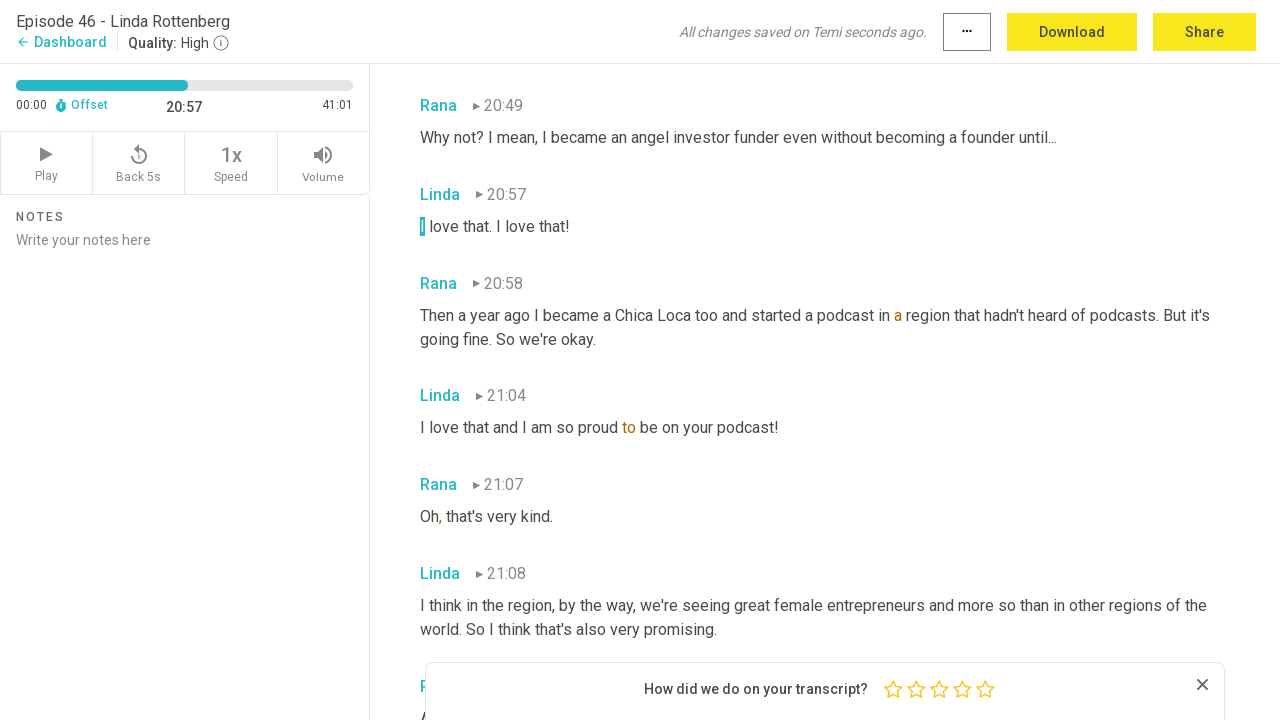

--- FILE ---
content_type: text/html; charset=utf-8
request_url: https://www.temi.com/editor/t/mjuhdadZjv1EsvqyK7RQu6tVD3nyp6mj4ncuCG2DepRuAxNJzkEEnNMd_QLxXc58x2QdxqVrfZFQ9PHU2GQOxQ__M0g?loadFrom=PastedDeeplink&ts=1257.41
body_size: 90113
content:



<!DOCTYPE html>
<html lang="en">
<!-- Server: ip-10-2-48-35.us-west-2.compute.internal -->
<head>
    <title>Transcript Editor | temi.com</title>
    

<meta property="og:title" content="Transcript Editor | temi.com" />
<meta property="og:type" content="website" />
<meta property="og:site_name" content="temi" />
<meta property="og:description" content="Use Temi&#x2019;s free editor to polish your transcripts to 100% accuracy and edit or add speaker names. Export your transcript as a Word Doc, a PDF or a TXT file." />
<meta property="og:image" content="https://www.rev.com/content/img/temi/temi-logo-blue-text-large.jpg" />
<meta property="og:image:width" content="1121" />
<meta property="og:image:height" content="319" />
<meta property="og:url" content="https://www.temi.com/editor/t/mjuhdadZjv1EsvqyK7RQu6tVD3nyp6mj4ncuCG2DepRuAxNJzkEEnNMd_QLxXc58x2QdxqVrfZFQ9PHU2GQOxQ__M0g" />
<meta property="fb:app_id" content="1468830553199299" />
<meta property="twitter:card" content="summary_large_image" />
<meta property="twitter:site" content="@usetemi" />


        <meta name="robots" content="noindex" />
    <meta name="viewport" content="width=device-width, initial-scale=1, maximum-scale=1, user-scalable=0">
    <meta name="format-detection" content="telephone=no">
    <meta name="apple-itunes-app" content="app-id=1269856195">
    <link href="https://fonts.googleapis.com/icon?family=Material+Icons" rel="stylesheet">
    <link href="https://cdnjs.cloudflare.com/ajax/libs/ionicons/2.0.1/css/ionicons.min.css" rel="stylesheet">

    <link rel="shortcut icon" type="image/png" href="/content/img/temi/favicon.ico"/>

        <meta name="description" content="Use Temi’s free editor to polish your transcripts to 100% accuracy and edit or add speaker names. Export your transcript as a Word Doc, a PDF or a TXT file." />

    <script>
    (function() {
        var d = document;
        var c = d.createElement('script');
        if (!('noModule' in c) && 'onbeforeload' in c) {
            var s = false;
            d.addEventListener('beforeload', function(e) {
            if (e.target === c) {
                s = true;
            } else if (!e.target.hasAttribute('nomodule') || !s) {
                return;
            }
            e.preventDefault();
            }, true);

            c.type = 'module';
            c.src = '.';
            d.head.appendChild(c);
            c.remove();
        }
    }());
</script>
    <script src="/build/polyfills.bundle.js?v=WndMH0u5C9vytrbMqw8-8VwmeOI17TgKcWXj84ShORM" nomodule></script>

        
    <script>
        window['_fs_debug'] = false;
        window['_fs_host'] = 'fullstory.com';
        window['_fs_script'] = 'edge.fullstory.com/s/fs.js';
        window['_fs_org'] = '10Qs';
        window['_fs_namespace'] = 'FS';
        (function(m,n,e,t,l,o,g,y){
            if (e in m) {if(m.console && m.console.log) { m.console.log('FullStory namespace conflict. Please set window["_fs_namespace"].');} return;}
            g=m[e]=function(a,b,s){g.q?g.q.push([a,b,s]):g._api(a,b,s);};g.q=[];
            o=n.createElement(t);o.async=1;o.crossOrigin='anonymous';o.src='https://'+_fs_script;
            y=n.getElementsByTagName(t)[0];y.parentNode.insertBefore(o,y);
            g.identify=function(i,v,s){g(l,{uid:i},s);if(v)g(l,v,s)};g.setUserVars=function(v,s){g(l,v,s)};g.event=function(i,v,s){g('event',{n:i,p:v},s)};
            g.anonymize=function(){g.identify(!!0)};
            g.shutdown=function(){g("rec",!1)};g.restart=function(){g("rec",!0)};
            g.log = function(a,b){g("log",[a,b])};
            g.consent=function(a){g("consent",!arguments.length||a)};
            g.identifyAccount=function(i,v){o='account';v=v||{};v.acctId=i;g(o,v)};
            g.clearUserCookie=function(){};
            g.setVars=function(n, p){g('setVars',[n,p]);};
            g._w={};y='XMLHttpRequest';g._w[y]=m[y];y='fetch';g._w[y]=m[y];
            if(m[y])m[y]=function(){return g._w[y].apply(this,arguments)};
            g._v="1.3.0";
        })(window,document,window['_fs_namespace'],'script','user');
    </script>

        


    <script>
        !function(t,e){var o,n,p,r;e.__SV||(window.posthog=e,e._i=[],e.init=function(i,s,a){function g(t,e){var o=e.split(".");2==o.length&&(t=t[o[0]],e=o[1]),t[e]=function(){t.push([e].concat(Array.prototype.slice.call(arguments,0)))}}(p=t.createElement("script")).type="text/javascript",p.crossOrigin="anonymous",p.async=!0,p.src=s.api_host.replace(".i.posthog.com","-assets.i.posthog.com")+"/static/array.js",(r=t.getElementsByTagName("script")[0]).parentNode.insertBefore(p,r);var u=e;for(void 0!==a?u=e[a]=[]:a="posthog",u.people=u.people||[],u.toString=function(t){var e="posthog";return"posthog"!==a&&(e+="."+a),t||(e+=" (stub)"),e},u.people.toString=function(){return u.toString(1)+".people (stub)"},o="init Ce js Ls Te Fs Ds capture Ye calculateEventProperties Us register register_once register_for_session unregister unregister_for_session Ws getFeatureFlag getFeatureFlagPayload isFeatureEnabled reloadFeatureFlags updateEarlyAccessFeatureEnrollment getEarlyAccessFeatures on onFeatureFlags onSurveysLoaded onSessionId getSurveys getActiveMatchingSurveys renderSurvey canRenderSurvey canRenderSurveyAsync identify setPersonProperties group resetGroups setPersonPropertiesForFlags resetPersonPropertiesForFlags setGroupPropertiesForFlags resetGroupPropertiesForFlags reset get_distinct_id getGroups get_session_id get_session_replay_url alias set_config startSessionRecording stopSessionRecording sessionRecordingStarted captureException loadToolbar get_property getSessionProperty Bs zs createPersonProfile Hs Ms Gs opt_in_capturing opt_out_capturing has_opted_in_capturing has_opted_out_capturing get_explicit_consent_status is_capturing clear_opt_in_out_capturing Ns debug L qs getPageViewId captureTraceFeedback captureTraceMetric".split(" "),n=0;n<o.length;n++)g(u,o[n]);e._i.push([i,s,a])},e.__SV=1)}(document,window.posthog||[]);
        posthog.init('phc_H3TKX53cD9KCYtqK9ibmvakcFWMi2A1RZzkaSy9buzR', {
            api_host: 'https://us.i.posthog.com',
            defaults: '2025-05-24',
            person_profiles: 'identified_only'
        })
    </script>


    <script src="/build/bundles/legacy/jquery.js?v=Er3_kvZhQi5m1MV07SL3ajVDOM5mKrEc_53fdNEQakA"></script>
    <script src="/build/bundles/legacy/react.js?v=fjU7eEWWWuhiPMcTKDYO6q03emFXTwNlLPTno9QlcHw"></script>
    <link href="/content/fa/css/font-awesome.css" type="text/css" rel="stylesheet">
    





    <script src="/build/landing-page.bundle.js?v=4xpT12KaJgRavuqbz804H6MRtqmC9o5229p3XEOUJ1k"></script>
    

<script>
    !function () {
        window.segmentTrackingEnabled = true;
        var analytics = window.analytics = window.analytics || []; if (!analytics.initialize) if (analytics.invoked) window.console && console.error && console.error("Segment snippet included twice."); else {
            analytics.invoked = !0; analytics.methods = ["trackSubmit", "trackClick", "trackLink", "trackForm", "pageview", "identify", "reset", "group", "track", "ready", "alias", "debug", "page", "once", "off", "on", "addSourceMiddleware", "addIntegrationMiddleware", "setAnonymousId", "addDestinationMiddleware"]; analytics.factory = function (e) { return function () { var t = Array.prototype.slice.call(arguments); t.unshift(e); analytics.push(t); return analytics } }; for (var e = 0; e < analytics.methods.length; e++) { var key = analytics.methods[e]; analytics[key] = analytics.factory(key) } analytics.load = function (key, e) { var t = document.createElement("script"); t.type = "text/javascript"; t.async = !0; t.src = 'https://evs.bubo-bubo.rev.com/vuJKUsyQcbGfLatMF8YUDz/tyKCHHbrpCEF1awtHhhquy.min.js'; var n = document.getElementsByTagName("script")[0]; n.parentNode.insertBefore(t, n); analytics._loadOptions = e }; analytics._writeKey = 'WEmx47r1UEglal6RqTQxEBV8k5L4SKYb';
                analytics._cdn = 'https://evs.bubo-bubo.rev.com';
            analytics.SNIPPET_VERSION = "4.15.3";
            if (true) {
                analytics.load('WEmx47r1UEglal6RqTQxEBV8k5L4SKYb', {
                  integrations: {
                    "Segment.io": {
                      deliveryStrategy: {
                        strategy: "batching",
                        config: {
                          size: 20,
                          timeout: 5000
                        }
                      }
                    }
                  }
                });
                analytics.ready(function () {
                    const gaIsDefined = typeof (ga) === "function";
                    const isCustomer = "customers" === "customers";
                    if (!(gaIsDefined && isCustomer)) {
                        window.analytics.page({"isMobile":"false"});
                    } else {
                        ga(function (defaultTracker) {
                            // Default tracker may be undefined if window.ga has been loaded via GTM tag instead of
                            // GA snippet and ga('create') has not been called directly (as it is in the shared
                            // "_google-analytics" partial)
                            // This will try to use the client ID from GTM's tag-specific tracker (usually the
                            // first/only tracker returned by ga.getAll) if the default doesn't exist
                            const tracker = defaultTracker || ga.getAll()[0]
                            // Don't send GA client ID in Segment event if there's no tracker
                            if (!tracker) {
                                return window.analytics.page({"isMobile":"false"});
                            }
                            const clientId = tracker.get("clientId");
                            const externalIdObject =
                            {
                                externalIds: [
                                    {
                                        id: clientId,
                                        type: "ga_client_id",
                                        collection: "users",
                                        encoding: "none"
                                    }
                                ]
                            };
                            window.analytics.page({"isMobile":"false"}, externalIdObject);
                        });
                    }
                });
            }
        }

        // Send "isMobile" property along with all segment calls
        analytics.addSourceMiddleware(({ payload, next }) => {
            payload.obj.properties = payload.obj.properties || {};
            payload.obj.properties.isMobile = "false";
            next(payload);
        });
    }();
</script>

<script type="text/javascript">
    window.segmentReset = () => {
        if (window.analytics) {
            window.analytics.reset();
        }
    }
</script>


        

        



<script>
            window.ga = window.ga || function() { (ga.q = ga.q || []).push(arguments) };
            ga.l = +new Date;
            ga('create', 'UA-18309154-16', 'auto');</script><script async src='https://www.google-analytics.com/analytics.js'></script>
<script>
    ga('set', 'dimension1', 'Anonymous');
    ga('send', 'pageview');
</script>

        


        <script src="/build/mp.bundle.js?v=6Yzpm7Gp6WjAAhVj7xVttyl7yq-y5hYiDx5IvdwyOOA"></script>
        


<script type="text/javascript">rev_Mixpanel = new ft_Mixpanel('f0edb2cb4e2ba3424bb5e1c3840aadda', '', 'temi', false);</script>
    <script>
        window.addEventListener('load', function() {
            rev_Mixpanel.trackLinks("mixpanel-link");
        });
    </script>


    
    <link href="/build/styles/pages/editors/temi.css?v=KnITRJHrLHe8kt87nvLdHp5V2LoiPB2PImmPGV12NrQ" type="text/css" rel="stylesheet">

    
    <script src="/build/bundles/legacy/temi-editor.js?v=MH10KgW3h984TMKUIMwWHUygS3ZuyEDPe-Q35PieTiw"></script>
    <script src="/build/temi.bundle.js?v=4iWHVFKM4qUr5BDGqIPshmFq2dyNQOe0zAGiqJ0DEdE"></script>
    <script src="/build/standardized-audio-context.bundle.js?v=TAfyV-QQj9ScOzbDw0L4E9FxFM67goWYIDtUbYTYEU4"></script>
    <script>
            !function(a,b,c,d,e,f,g,h){a.RaygunObject=e,a[e]=a[e]||function(){
            (a[e].o=a[e].o||[]).push(arguments)},f=b.createElement(c),g=b.getElementsByTagName(c)[0],
            f.async=1,f.src=d,g.parentNode.insertBefore(f,g),h=a.onerror,a.onerror=function(b,c,d,f,g){
            h&&h(b,c,d,f,g),g||(g=new Error(b)),a[e].q=a[e].q||[],a[e].q.push({
            e:g})}}(window,document,"script","//cdn.raygun.io/raygun4js/raygun.min.js","rg4js");
        

            rg4js('options', {
                debugMode: true,
                ignoreAjaxAbort: true,
                ignoreAjaxError: true,
                ignore3rdPartyErrors: true
            });
            rg4js('apiKey', 'eIWQURn3Q+LVjvLWfppMgA==');
            rg4js('enableCrashReporting', true);
        
window.rg4js = rg4js;</script>

    <meta name="viewport" content="width=device-width, initial-scale=1, maximum-scale=1, user-scalable=0" />


</head>
<body>
        

    <div id="body-wrapper">
        <div id="promo" class="promo">
            <header id="header" class="fixed-position"></header>

        </div>

        




<div class="roboto dark-gray flex flex-column vh-100">
    



<div id="root"></div>


</div>

    </div>


    <script type="text/javascript">
        $(function () {
            window.stEditor.InitEditor({
                rootElement: 'root',
                minPasswordLength: 8,
                model: {"isApproved":true,"email":"rana@rananawas.com","draft":{"id":1397163,"versionNumber":1548,"nodes":[{"object":"block","type":"Monologue","nodes":[{"nodes":[{"object":"text","leaves":[{"object":"leaf","text":"","marks":[]}]}],"object":"block","type":"Speaker","data":{"speakerId":0}},{"nodes":[{"object":"text","leaves":[{"object":"leaf","text":"00:00","marks":[]}]}],"object":"block","type":"Timestamp","data":{"seconds":0.33}},{"nodes":[{"object":"text","leaves":[{"object":"leaf","text":"Hello ladies and gentlemen, my guest on today's show was named one of Times Innovators for the 21st century and the Entrepreneur Whisperer. ","marks":[]},{"object":"leaf","text":"Linda Rottenberg","marks":[{"type":"LowConfidence"}]},{"object":"leaf","text":" is an expert on entrepreneurship and leadership. For years she was known as \"La Chica Loca\"","marks":[]},{"object":"leaf","text":",","marks":[{"type":"LowConfidence"}]},{"object":"leaf","text":" \"the crazy girl,\" for insisting that high impact entrepreneurs ","marks":[]},{"object":"leaf","text":"exist","marks":[{"type":"LowConfidence"}]},{"object":"leaf","text":" in emerging and developing markets and in 2014 she published her bestselling book, \"Crazy as a Compliment","marks":[]},{"object":"leaf","text":".\"","marks":[{"type":"LowConfidence"}]},{"object":"leaf","text":" As co-founder and CEO of Endeavor","marks":[]},{"object":"leaf","text":",","marks":[{"type":"LowConfidence"}]},{"object":"leaf","text":" ","marks":[]},{"object":"leaf","text":"Linda","marks":[{"type":"LowConfidence"}]},{"object":"leaf","text":" has led the global entrepreneurship movement for over two decades. With 60 offices spanning the world, Endeavor rigorously selects, mentors, and invests in high impact entrepreneurs leading the fastest growing companies in underserved markets. Today, 1800 Endeavor Entrepreneurs generate over $15 billion in annual revenue and produce more than 2 million jobs. We had a high ","marks":[]},{"object":"leaf","text":"obtain","marks":[{"type":"LowConfidence"}]},{"object":"leaf","text":" discussion about what it takes to scale up your business from markets to talent to mentors to equity. Linda shared a number of powerful strategies that work for Endeavor Entrepreneurs from having a startup prenup, to executing mini-vations, to leveraging economic downturns and to ","marks":[]},{"object":"leaf","text":"stocking.","marks":[{"type":"LowConfidence"}]},{"object":"leaf","text":" And finally, we ","marks":[]},{"object":"leaf","text":"discussed","marks":[{"type":"LowConfidence"}]},{"object":"leaf","text":" what it means to be a great leader. So let's get into it.","marks":[]}]}],"object":"block","type":"Content","data":{"Timestamps":[{"Start":330,"End":630,"Bitc":null},{"Start":631,"End":960,"Bitc":null},{"Start":961,"End":1080,"Bitc":null},{"Start":961,"End":1080,"Bitc":null},{"Start":961,"End":1080,"Bitc":null},{"Start":2221,"End":2580,"Bitc":null},{"Start":2581,"End":2730,"Bitc":null},{"Start":2731,"End":3030,"Bitc":null},{"Start":3031,"End":3360,"Bitc":null},{"Start":3361,"End":3570,"Bitc":null},{"Start":3571,"End":3870,"Bitc":null},{"Start":3871,"End":4050,"Bitc":null},{"Start":4051,"End":4140,"Bitc":null},{"Start":4141,"End":4590,"Bitc":null},{"Start":4591,"End":5220,"Bitc":null},{"Start":5221,"End":5340,"Bitc":null},{"Start":5341,"End":5430,"Bitc":null},{"Start":5431,"End":5940,"Bitc":null},{"Start":5941,"End":6450,"Bitc":null},{"Start":6930,"End":7320,"Bitc":null},{"Start":7321,"End":7380,"Bitc":null},{"Start":7381,"End":8070,"Bitc":null},{"Start":8071,"End":8700,"Bitc":null},{"Start":10260,"End":10260,"Bitc":null},{"Start":10260,"End":10260,"Bitc":null},{"Start":10261,"End":10410,"Bitc":null},{"Start":10411,"End":10500,"Bitc":null},{"Start":10501,"End":10920,"Bitc":null},{"Start":10921,"End":11070,"Bitc":null},{"Start":11071,"End":11820,"Bitc":null},{"Start":11821,"End":11970,"Bitc":null},{"Start":11971,"End":12600,"Bitc":null},{"Start":13050,"End":13260,"Bitc":null},{"Start":13261,"End":13620,"Bitc":null},{"Start":13621,"End":13740,"Bitc":null},{"Start":13741,"End":13890,"Bitc":null},{"Start":13891,"End":14160,"Bitc":null},{"Start":14161,"End":14280,"Bitc":null},{"Start":14281,"End":14760,"Bitc":null},{"Start":14760,"End":14760,"Bitc":null},{"Start":14761,"End":15180,"Bitc":null},{"Start":15240,"End":15390,"Bitc":null},{"Start":15391,"End":15750,"Bitc":null},{"Start":15751,"End":16140,"Bitc":null},{"Start":16380,"End":16590,"Bitc":null},{"Start":16591,"End":17250,"Bitc":null},{"Start":17251,"End":17400,"Bitc":null},{"Start":17401,"End":17640,"Bitc":null},{"Start":17641,"End":18000,"Bitc":null},{"Start":18001,"End":18630,"Bitc":null},{"Start":19140,"End":19140,"Bitc":null},{"Start":19141,"End":19260,"Bitc":null},{"Start":19261,"End":19770,"Bitc":null},{"Start":19771,"End":19890,"Bitc":null},{"Start":19891,"End":20280,"Bitc":null},{"Start":19891,"End":20280,"Bitc":null},{"Start":20281,"End":20880,"Bitc":null},{"Start":21721,"End":21810,"Bitc":null},{"Start":21811,"End":22470,"Bitc":null},{"Start":22471,"End":22620,"Bitc":null},{"Start":22621,"End":22980,"Bitc":null},{"Start":22981,"End":23100,"Bitc":null},{"Start":23101,"End":23550,"Bitc":null},{"Start":23551,"End":23820,"Bitc":null},{"Start":23880,"End":24330,"Bitc":null},{"Start":24331,"End":24420,"Bitc":null},{"Start":24421,"End":24480,"Bitc":null},{"Start":24481,"End":25140,"Bitc":null},{"Start":26040,"End":26220,"Bitc":null},{"Start":26221,"End":26460,"Bitc":null},{"Start":26911,"End":27090,"Bitc":null},{"Start":27091,"End":27570,"Bitc":null},{"Start":27571,"End":27720,"Bitc":null},{"Start":28230,"End":28230,"Bitc":null},{"Start":28770,"End":28770,"Bitc":null},{"Start":28771,"End":28920,"Bitc":null},{"Start":28921,"End":29130,"Bitc":null},{"Start":29131,"End":29220,"Bitc":null},{"Start":29221,"End":29580,"Bitc":null},{"Start":29581,"End":30270,"Bitc":null},{"Start":30271,"End":30630,"Bitc":null},{"Start":30631,"End":30750,"Bitc":null},{"Start":30751,"End":31020,"Bitc":null},{"Start":31021,"End":31260,"Bitc":null},{"Start":31261,"End":31920,"Bitc":null},{"Start":32370,"End":32550,"Bitc":null},{"Start":32551,"End":32940,"Bitc":null},{"Start":32941,"End":33390,"Bitc":null},{"Start":33391,"End":33840,"Bitc":null},{"Start":33841,"End":33960,"Bitc":null},{"Start":33961,"End":34590,"Bitc":null},{"Start":35340,"End":35340,"Bitc":null},{"Start":35341,"End":36120,"Bitc":null},{"Start":36121,"End":36870,"Bitc":null},{"Start":37110,"End":37770,"Bitc":null},{"Start":37771,"End":37980,"Bitc":null},{"Start":37981,"End":38580,"Bitc":null},{"Start":38581,"End":38850,"Bitc":null},{"Start":39030,"End":39420,"Bitc":null},{"Start":39421,"End":39750,"Bitc":null},{"Start":39751,"End":40440,"Bitc":null},{"Start":40441,"End":40920,"Bitc":null},{"Start":40921,"End":41070,"Bitc":null},{"Start":41071,"End":41610,"Bitc":null},{"Start":41611,"End":41820,"Bitc":null},{"Start":41821,"End":42360,"Bitc":null},{"Start":42361,"End":42540,"Bitc":null},{"Start":42541,"End":43110,"Bitc":null},{"Start":43111,"End":43650,"Bitc":null},{"Start":44670,"End":45210,"Bitc":null},{"Start":45270,"End":46230,"Bitc":null},{"Start":46231,"End":46620,"Bitc":null},{"Start":46621,"End":47280,"Bitc":null},{"Start":47281,"End":47700,"Bitc":null},{"Start":47701,"End":47940,"Bitc":null},{"Start":47941,"End":49230,"Bitc":null},{"Start":49230,"End":49230,"Bitc":null},{"Start":49231,"End":49350,"Bitc":null},{"Start":49351,"End":49650,"Bitc":null},{"Start":49651,"End":50130,"Bitc":null},{"Start":50490,"End":50670,"Bitc":null},{"Start":50671,"End":51090,"Bitc":null},{"Start":51091,"End":51270,"Bitc":null},{"Start":51271,"End":51420,"Bitc":null},{"Start":51421,"End":51990,"Bitc":null},{"Start":51990,"End":51990,"Bitc":null},{"Start":51991,"End":52500,"Bitc":null},{"Start":53820,"End":54000,"Bitc":null},{"Start":54001,"End":54180,"Bitc":null},{"Start":54181,"End":54210,"Bitc":null},{"Start":54211,"End":54480,"Bitc":null},{"Start":54840,"End":54840,"Bitc":null},{"Start":54841,"End":55320,"Bitc":null},{"Start":55321,"End":55500,"Bitc":null},{"Start":55501,"End":55680,"Bitc":null},{"Start":55681,"End":55770,"Bitc":null},{"Start":55771,"End":56040,"Bitc":null},{"Start":56041,"End":56160,"Bitc":null},{"Start":56161,"End":56490,"Bitc":null},{"Start":56491,"End":56610,"Bitc":null},{"Start":56611,"End":56700,"Bitc":null},{"Start":56701,"End":57150,"Bitc":null},{"Start":57450,"End":57720,"Bitc":null},{"Start":57721,"End":58290,"Bitc":null},{"Start":58291,"End":58440,"Bitc":null},{"Start":58441,"End":58920,"Bitc":null},{"Start":58921,"End":59070,"Bitc":null},{"Start":59071,"End":59670,"Bitc":null},{"Start":59671,"End":59820,"Bitc":null},{"Start":59821,"End":60450,"Bitc":null},{"Start":61170,"End":61470,"Bitc":null},{"Start":61471,"End":61740,"Bitc":null},{"Start":61741,"End":61770,"Bitc":null},{"Start":61771,"End":62160,"Bitc":null},{"Start":62161,"End":62250,"Bitc":null},{"Start":62251,"End":62610,"Bitc":null},{"Start":62611,"End":63300,"Bitc":null},{"Start":63301,"End":63420,"Bitc":null},{"Start":63421,"End":63690,"Bitc":null},{"Start":63691,"End":63870,"Bitc":null},{"Start":63871,"End":64200,"Bitc":null},{"Start":64201,"End":65010,"Bitc":null},{"Start":65340,"End":65550,"Bitc":null},{"Start":65551,"End":65970,"Bitc":null},{"Start":65971,"End":66060,"Bitc":null},{"Start":66070,"End":66690,"Bitc":null},{"Start":66720,"End":67350,"Bitc":null},{"Start":67740,"End":67920,"Bitc":null},{"Start":67921,"End":68790,"Bitc":null},{"Start":68790,"End":68790,"Bitc":null},{"Start":70150,"End":70150,"Bitc":null},{"Start":70710,"End":71280,"Bitc":null},{"Start":71281,"End":71790,"Bitc":null},{"Start":71281,"End":71790,"Bitc":null},{"Start":71281,"End":71790,"Bitc":null},{"Start":71791,"End":72540,"Bitc":null},{"Start":74370,"End":74370,"Bitc":null},{"Start":75120,"End":75330,"Bitc":null},{"Start":75331,"End":75780,"Bitc":null},{"Start":75781,"End":75900,"Bitc":null},{"Start":76320,"End":76320,"Bitc":null},{"Start":76321,"End":76440,"Bitc":null},{"Start":76441,"End":76530,"Bitc":null},{"Start":76531,"End":76740,"Bitc":null},{"Start":76741,"End":76830,"Bitc":null},{"Start":76831,"End":76950,"Bitc":null},{"Start":76951,"End":77010,"Bitc":null},{"Start":77011,"End":77280,"Bitc":null},{"Start":77281,"End":77670,"Bitc":null},{"Start":78240,"End":78450,"Bitc":null},{"Start":78451,"End":78660,"Bitc":null},{"Start":78661,"End":78840,"Bitc":null},{"Start":78841,"End":79110,"Bitc":null},{"Start":79111,"End":79410,"Bitc":null}]}}],"data":{"monologueId":0,"customData":{}}},{"object":"block","type":"Monologue","nodes":[{"nodes":[{"object":"text","leaves":[{"object":"leaf","text":"","marks":[]}]}],"object":"block","type":"Speaker","data":{"speakerId":0}},{"nodes":[{"object":"text","leaves":[{"object":"leaf","text":"01:30","marks":[]}]}],"object":"block","type":"Timestamp","data":{"seconds":90.13}},{"nodes":[{"object":"text","leaves":[{"object":"leaf","text":"Linda, thank you so much for coming on When Women Win. It is such a delight to have this time with you.","marks":[]}]}],"object":"block","type":"Content","data":{"Timestamps":[{"Start":90130,"End":90520,"Bitc":null},{"Start":90521,"End":90790,"Bitc":null},{"Start":90791,"End":90880,"Bitc":null},{"Start":90881,"End":91210,"Bitc":null},{"Start":91211,"End":91450,"Bitc":null},{"Start":91451,"End":91570,"Bitc":null},{"Start":91571,"End":91840,"Bitc":null},{"Start":91841,"End":92020,"Bitc":null},{"Start":92021,"End":92230,"Bitc":null},{"Start":92021,"End":92230,"Bitc":null},{"Start":92231,"End":92500,"Bitc":null},{"Start":92741,"End":92860,"Bitc":null},{"Start":92861,"End":93010,"Bitc":null},{"Start":93011,"End":93280,"Bitc":null},{"Start":93281,"End":93370,"Bitc":null},{"Start":93371,"End":93670,"Bitc":null},{"Start":93671,"End":93760,"Bitc":null},{"Start":93761,"End":93880,"Bitc":null},{"Start":93881,"End":94030,"Bitc":null},{"Start":94031,"End":94240,"Bitc":null},{"Start":94241,"End":94390,"Bitc":null},{"Start":94391,"End":94600,"Bitc":null}]}}],"data":{"monologueId":2,"customData":{}}},{"object":"block","type":"Monologue","nodes":[{"nodes":[{"object":"text","leaves":[{"object":"leaf","text":"","marks":[]}]}],"object":"block","type":"Speaker","data":{"speakerId":3}},{"nodes":[{"object":"text","leaves":[{"object":"leaf","text":"01:35","marks":[]}]}],"object":"block","type":"Timestamp","data":{"seconds":95.26}},{"nodes":[{"object":"text","leaves":[{"object":"leaf","text":"I am thrilled to be here.","marks":[]}]}],"object":"block","type":"Content","data":{"Timestamps":[{"Start":95260,"End":95590,"Bitc":null},{"Start":95591,"End":96040,"Bitc":null},{"Start":96070,"End":96490,"Bitc":null},{"Start":96491,"End":96550,"Bitc":null},{"Start":96551,"End":96730,"Bitc":null},{"Start":96731,"End":97120,"Bitc":null}]}}],"data":{"monologueId":3,"customData":{}}},{"object":"block","type":"Monologue","nodes":[{"nodes":[{"object":"text","leaves":[{"object":"leaf","text":"","marks":[]}]}],"object":"block","type":"Speaker","data":{"speakerId":0}},{"nodes":[{"object":"text","leaves":[{"object":"leaf","text":"01:37","marks":[]}]}],"object":"block","type":"Timestamp","data":{"seconds":97.3}},{"nodes":[{"object":"text","leaves":[{"object":"leaf","text":"You're one of the world's biggest experts on entrepreneurship. You're known as the 'Entrepreneur Whisperer.\" So ","marks":[]},{"object":"leaf","text":"let's","marks":[{"type":"LowConfidence"}]},{"object":"leaf","text":" start there. Could you tell the listeners a bit about Endeavor, what you do, and why you founded it over 20 years ago?","marks":[]}]}],"object":"block","type":"Content","data":{"Timestamps":[{"Start":97300,"End":97540,"Bitc":null},{"Start":97541,"End":97810,"Bitc":null},{"Start":97811,"End":97900,"Bitc":null},{"Start":97901,"End":98020,"Bitc":null},{"Start":98021,"End":98380,"Bitc":null},{"Start":98381,"End":98710,"Bitc":null},{"Start":98711,"End":99250,"Bitc":null},{"Start":99251,"End":99520,"Bitc":null},{"Start":99521,"End":100540,"Bitc":null},{"Start":100720,"End":100930,"Bitc":null},{"Start":100931,"End":101290,"Bitc":null},{"Start":101291,"End":101530,"Bitc":null},{"Start":101531,"End":101710,"Bitc":null},{"Start":101740,"End":102370,"Bitc":null},{"Start":102371,"End":102970,"Bitc":null},{"Start":103240,"End":103600,"Bitc":null},{"Start":103840,"End":103840,"Bitc":null},{"Start":103841,"End":104170,"Bitc":null},{"Start":104171,"End":104440,"Bitc":null},{"Start":104441,"End":104620,"Bitc":null},{"Start":104621,"End":104680,"Bitc":null},{"Start":104681,"End":105160,"Bitc":null},{"Start":105161,"End":105280,"Bitc":null},{"Start":105281,"End":105910,"Bitc":null},{"Start":105911,"End":106030,"Bitc":null},{"Start":106031,"End":106210,"Bitc":null},{"Start":106211,"End":106450,"Bitc":null},{"Start":106211,"End":106450,"Bitc":null},{"Start":106211,"End":106450,"Bitc":null},{"Start":107231,"End":107350,"Bitc":null},{"Start":107351,"End":107770,"Bitc":null},{"Start":107800,"End":108070,"Bitc":null},{"Start":108071,"End":108310,"Bitc":null},{"Start":108311,"End":108460,"Bitc":null},{"Start":108461,"End":108910,"Bitc":null},{"Start":108911,"End":109000,"Bitc":null},{"Start":109001,"End":109210,"Bitc":null},{"Start":109211,"End":109450,"Bitc":null},{"Start":109451,"End":109660,"Bitc":null},{"Start":109661,"End":109930,"Bitc":null}]}}],"data":{"monologueId":4,"customData":{}}},{"object":"block","type":"Monologue","nodes":[{"nodes":[{"object":"text","leaves":[{"object":"leaf","text":"","marks":[]}]}],"object":"block","type":"Speaker","data":{"speakerId":3}},{"nodes":[{"object":"text","leaves":[{"object":"leaf","text":"01:51","marks":[]}]}],"object":"block","type":"Timestamp","data":{"seconds":111.04}},{"nodes":[{"object":"text","leaves":[{"object":"leaf","text":"Yes, I know. Endeavor is now 21 years old. We've officially came of age, I suppose. It's hard to believe. It feels like our journey is really just getting going. But the story is that I was living in Argentina, going back and forth between Argentina, Brazil and Chilé for a variety of projects and then working with Bill Drayton at Ashoka for a while. And then I kept saying, well, wait a minute, where are all the business entrepreneurs and people? This was the mid 1990s, and in the ","marks":[]},{"object":"leaf","text":"US","marks":[{"type":"LowConfidence"}]},{"object":"leaf","text":" we were having Yahoo, Netscape and Steve Jobs coming back to apple computer and yet, no one I was meeting wanted to become an entrepreneur and I didn't understand why. And so I learned a few things. Number one, ","marks":[]},{"object":"leaf","text":"there","marks":[{"type":"LowConfidence"}]},{"object":"leaf","text":" wasn't even a word in Spanish or Portuguese for entrepreneur at the time. Number two, there was a perception that unless you had family ","marks":[]},{"object":"leaf","text":"in","marks":[{"type":"LowConfidence"}]},{"object":"leaf","text":" government connections, you couldn't get the support, you couldn't get the mentorship and you couldn't get access to capital or access to market and I just thought, \"wow, that's insane! We need the next Microsoft not Microcredit down here and we need people to think big.\" And so I went back and thought that it was a great idea to support entrepreneurs and Latin-Americans around the world and people introduced me to this other crazy kid named Peter Kellner who ","marks":[]},{"object":"leaf","text":"was","marks":[{"type":"LowConfidence"}]},{"object":"leaf","text":" talking similar jibberish and that's really how Endeavor started. And so the idea was always that you had incredible talent, incredible ideas in emerging and growth and redeveloping markets around the world, but that there were missing piece that, in our view, if you could find role models, mentors and an ecosystem that supports the scale up of these great ideas, then you could generate growth and opportunity.","marks":[]}]}],"object":"block","type":"Content","data":{"Timestamps":[{"Start":111040,"End":111550,"Bitc":null},{"Start":111580,"End":111760,"Bitc":null},{"Start":111761,"End":112180,"Bitc":null},{"Start":112181,"End":112330,"Bitc":null},{"Start":112651,"End":112780,"Bitc":null},{"Start":112781,"End":113020,"Bitc":null},{"Start":113021,"End":114100,"Bitc":null},{"Start":114101,"End":114550,"Bitc":null},{"Start":114551,"End":115150,"Bitc":null},{"Start":115151,"End":115270,"Bitc":null},{"Start":115280,"End":115720,"Bitc":null},{"Start":115721,"End":115960,"Bitc":null},{"Start":115961,"End":116110,"Bitc":null},{"Start":116111,"End":116530,"Bitc":null},{"Start":116531,"End":116680,"Bitc":null},{"Start":116681,"End":117340,"Bitc":null},{"Start":118450,"End":118630,"Bitc":null},{"Start":118631,"End":118990,"Bitc":null},{"Start":118991,"End":119080,"Bitc":null},{"Start":119081,"End":119710,"Bitc":null},{"Start":119711,"End":119920,"Bitc":null},{"Start":119921,"End":120220,"Bitc":null},{"Start":120221,"End":120460,"Bitc":null},{"Start":120461,"End":120610,"Bitc":null},{"Start":120611,"End":120960,"Bitc":null},{"Start":120961,"End":121060,"Bitc":null},{"Start":121061,"End":121300,"Bitc":null},{"Start":121301,"End":121570,"Bitc":null},{"Start":121571,"End":121990,"Bitc":null},{"Start":121991,"End":122650,"Bitc":null},{"Start":123700,"End":123880,"Bitc":null},{"Start":123881,"End":123970,"Bitc":null},{"Start":123971,"End":124450,"Bitc":null},{"Start":124451,"End":124600,"Bitc":null},{"Start":124601,"End":125110,"Bitc":null},{"Start":125200,"End":125290,"Bitc":null},{"Start":125291,"End":125440,"Bitc":null},{"Start":125441,"End":125680,"Bitc":null},{"Start":125681,"End":125800,"Bitc":null},{"Start":125801,"End":126650,"Bitc":null},{"Start":126720,"End":126940,"Bitc":null},{"Start":126941,"End":127180,"Bitc":null},{"Start":127181,"End":127270,"Bitc":null},{"Start":127271,"End":127540,"Bitc":null},{"Start":127271,"End":127540,"Bitc":null},{"Start":127541,"End":127810,"Bitc":null},{"Start":128561,"End":129010,"Bitc":null},{"Start":129011,"End":129160,"Bitc":null},{"Start":129011,"End":129160,"Bitc":null},{"Start":129671,"End":130030,"Bitc":null},{"Start":130360,"End":130450,"Bitc":null},{"Start":130360,"End":130450,"Bitc":null},{"Start":130360,"End":130450,"Bitc":null},{"Start":130360,"End":130450,"Bitc":null},{"Start":132371,"End":133090,"Bitc":null},{"Start":133301,"End":133660,"Bitc":null},{"Start":134530,"End":135220,"Bitc":null},{"Start":135520,"End":135730,"Bitc":null},{"Start":135731,"End":136330,"Bitc":null},{"Start":136330,"End":136330,"Bitc":null},{"Start":136331,"End":136450,"Bitc":null},{"Start":136451,"End":136510,"Bitc":null},{"Start":136990,"End":137140,"Bitc":null},{"Start":136990,"End":137140,"Bitc":null},{"Start":136990,"End":137140,"Bitc":null},{"Start":137141,"End":137520,"Bitc":null},{"Start":137621,"End":137740,"Bitc":null},{"Start":137741,"End":137830,"Bitc":null},{"Start":137831,"End":138040,"Bitc":null},{"Start":138041,"End":138280,"Bitc":null},{"Start":138281,"End":138370,"Bitc":null},{"Start":138371,"End":138610,"Bitc":null},{"Start":138611,"End":139120,"Bitc":null},{"Start":138611,"End":139120,"Bitc":null},{"Start":139120,"End":139120,"Bitc":null},{"Start":139690,"End":139690,"Bitc":null},{"Start":139691,"End":139870,"Bitc":null},{"Start":139871,"End":139960,"Bitc":null},{"Start":139961,"End":140380,"Bitc":null},{"Start":140381,"End":141280,"Bitc":null},{"Start":141281,"End":141550,"Bitc":null},{"Start":141281,"End":141550,"Bitc":null},{"Start":141730,"End":142240,"Bitc":null},{"Start":142421,"End":142510,"Bitc":null},{"Start":142511,"End":142600,"Bitc":null},{"Start":142601,"End":142810,"Bitc":null},{"Start":142601,"End":142810,"Bitc":null},{"Start":142811,"End":143680,"Bitc":null},{"Start":144320,"End":144850,"Bitc":null},{"Start":144851,"End":144940,"Bitc":null},{"Start":145230,"End":145230,"Bitc":null},{"Start":145360,"End":145510,"Bitc":null},{"Start":145511,"End":145600,"Bitc":null},{"Start":145601,"End":145870,"Bitc":null},{"Start":145601,"End":145870,"Bitc":null},{"Start":145871,"End":146200,"Bitc":null},{"Start":147071,"End":147190,"Bitc":null},{"Start":147191,"End":147460,"Bitc":null},{"Start":147461,"End":147820,"Bitc":null},{"Start":147821,"End":148030,"Bitc":null},{"Start":148031,"End":148210,"Bitc":null},{"Start":148211,"End":148300,"Bitc":null},{"Start":148301,"End":148630,"Bitc":null},{"Start":148301,"End":148630,"Bitc":null},{"Start":148631,"End":149050,"Bitc":null},{"Start":149201,"End":149350,"Bitc":null},{"Start":149201,"End":149350,"Bitc":null},{"Start":149201,"End":149350,"Bitc":null},{"Start":149351,"End":149770,"Bitc":null},{"Start":150311,"End":150550,"Bitc":null},{"Start":150551,"End":151210,"Bitc":null},{"Start":151590,"End":152000,"Bitc":null},{"Start":152020,"End":152080,"Bitc":null},{"Start":152081,"End":152290,"Bitc":null},{"Start":152291,"End":152380,"Bitc":null},{"Start":152291,"End":152380,"Bitc":null},{"Start":152381,"End":152860,"Bitc":null},{"Start":152981,"End":153040,"Bitc":null},{"Start":153041,"End":153280,"Bitc":null},{"Start":153281,"End":153790,"Bitc":null},{"Start":153281,"End":153790,"Bitc":null},{"Start":153791,"End":154300,"Bitc":null},{"Start":153791,"End":154300,"Bitc":null},{"Start":155920,"End":156100,"Bitc":null},{"Start":156101,"End":156430,"Bitc":null},{"Start":156431,"End":156490,"Bitc":null},{"Start":156491,"End":156730,"Bitc":null},{"Start":156731,"End":157060,"Bitc":null},{"Start":157061,"End":157360,"Bitc":null},{"Start":157361,"End":157750,"Bitc":null},{"Start":157910,"End":157910,"Bitc":null},{"Start":157911,"End":158140,"Bitc":null},{"Start":158141,"End":158320,"Bitc":null},{"Start":158321,"End":158380,"Bitc":null},{"Start":158381,"End":159100,"Bitc":null},{"Start":159101,"End":159310,"Bitc":null},{"Start":159311,"End":159790,"Bitc":null},{"Start":159791,"End":159880,"Bitc":null},{"Start":159881,"End":160630,"Bitc":null},{"Start":160660,"End":160900,"Bitc":null},{"Start":160901,"End":161380,"Bitc":null},{"Start":161381,"End":161500,"Bitc":null},{"Start":161501,"End":161560,"Bitc":null},{"Start":161561,"End":162070,"Bitc":null},{"Start":162490,"End":162850,"Bitc":null},{"Start":162851,"End":163360,"Bitc":null},{"Start":163390,"End":163540,"Bitc":null},{"Start":163541,"End":163660,"Bitc":null},{"Start":163661,"End":163720,"Bitc":null},{"Start":163721,"End":164290,"Bitc":null},{"Start":164291,"End":164410,"Bitc":null},{"Start":164411,"End":164740,"Bitc":null},{"Start":164741,"End":164860,"Bitc":null},{"Start":164861,"End":165490,"Bitc":null},{"Start":165670,"End":166180,"Bitc":null},{"Start":166300,"End":166300,"Bitc":null},{"Start":166300,"End":166300,"Bitc":null},{"Start":166301,"End":166640,"Bitc":null},{"Start":168100,"End":168310,"Bitc":null},{"Start":168311,"End":168610,"Bitc":null},{"Start":168611,"End":168760,"Bitc":null},{"Start":168761,"End":168850,"Bitc":null},{"Start":168851,"End":169300,"Bitc":null},{"Start":168851,"End":169300,"Bitc":null},{"Start":168851,"End":169300,"Bitc":null},{"Start":168851,"End":169300,"Bitc":null},{"Start":168851,"End":169300,"Bitc":null},{"Start":168851,"End":169300,"Bitc":null},{"Start":168851,"End":169300,"Bitc":null},{"Start":169301,"End":169420,"Bitc":null},{"Start":170711,"End":171040,"Bitc":null},{"Start":171041,"End":171370,"Bitc":null},{"Start":171371,"End":171790,"Bitc":null},{"Start":171791,"End":171910,"Bitc":null},{"Start":171911,"End":172600,"Bitc":null},{"Start":172601,"End":172750,"Bitc":null},{"Start":172751,"End":173200,"Bitc":null},{"Start":173201,"End":173320,"Bitc":null},{"Start":173201,"End":173320,"Bitc":null},{"Start":173321,"End":173870,"Bitc":null},{"Start":173981,"End":174070,"Bitc":null},{"Start":174071,"End":174250,"Bitc":null},{"Start":174071,"End":174250,"Bitc":null},{"Start":174071,"End":174250,"Bitc":null},{"Start":174071,"End":174250,"Bitc":null},{"Start":175721,"End":176500,"Bitc":null},{"Start":176501,"End":176680,"Bitc":null},{"Start":176681,"End":176950,"Bitc":null},{"Start":176951,"End":177040,"Bitc":null},{"Start":177041,"End":177550,"Bitc":null},{"Start":177790,"End":178660,"Bitc":null},{"Start":178661,"End":178870,"Bitc":null},{"Start":178661,"End":178870,"Bitc":null},{"Start":179771,"End":180100,"Bitc":null},{"Start":180101,"End":180580,"Bitc":null},{"Start":180581,"End":180970,"Bitc":null},{"Start":181000,"End":181150,"Bitc":null},{"Start":181151,"End":181360,"Bitc":null},{"Start":181361,"End":181570,"Bitc":null},{"Start":181571,"End":181660,"Bitc":null},{"Start":181661,"End":181930,"Bitc":null},{"Start":181661,"End":181930,"Bitc":null},{"Start":181661,"End":181930,"Bitc":null},{"Start":183070,"End":183310,"Bitc":null},{"Start":183311,"End":183400,"Bitc":null},{"Start":183401,"End":183610,"Bitc":null},{"Start":183611,"End":184030,"Bitc":null},{"Start":184031,"End":184150,"Bitc":null},{"Start":184151,"End":184330,"Bitc":null},{"Start":184331,"End":184450,"Bitc":null},{"Start":184331,"End":184450,"Bitc":null},{"Start":184451,"End":184570,"Bitc":null},{"Start":184571,"End":184600,"Bitc":null},{"Start":184601,"End":184900,"Bitc":null},{"Start":184901,"End":185320,"Bitc":null},{"Start":185321,"End":185410,"Bitc":null},{"Start":185411,"End":185710,"Bitc":null},{"Start":185711,"End":186490,"Bitc":null},{"Start":186491,"End":186820,"Bitc":null},{"Start":187030,"End":187680,"Bitc":null},{"Start":187720,"End":187960,"Bitc":null},{"Start":187961,"End":188020,"Bitc":null},{"Start":187961,"End":188020,"Bitc":null},{"Start":188021,"End":188590,"Bitc":null},{"Start":190510,"End":190810,"Bitc":null},{"Start":190811,"End":191260,"Bitc":null},{"Start":191261,"End":191380,"Bitc":null},{"Start":191381,"End":191440,"Bitc":null},{"Start":191441,"End":191680,"Bitc":null},{"Start":191681,"End":191980,"Bitc":null},{"Start":191981,"End":192460,"Bitc":null},{"Start":192461,"End":192700,"Bitc":null},{"Start":192701,"End":192910,"Bitc":null},{"Start":192911,"End":193180,"Bitc":null},{"Start":192911,"End":193180,"Bitc":null},{"Start":193571,"End":193750,"Bitc":null},{"Start":194080,"End":194080,"Bitc":null},{"Start":194140,"End":194530,"Bitc":null},{"Start":194531,"End":195220,"Bitc":null},{"Start":195280,"End":195910,"Bitc":null},{"Start":196510,"End":196690,"Bitc":null},{"Start":196691,"End":196870,"Bitc":null},{"Start":196871,"End":197080,"Bitc":null},{"Start":196871,"End":197080,"Bitc":null},{"Start":196871,"End":197080,"Bitc":null},{"Start":197441,"End":197980,"Bitc":null},{"Start":197981,"End":198190,"Bitc":null},{"Start":198191,"End":198370,"Bitc":null},{"Start":198371,"End":198520,"Bitc":null},{"Start":198521,"End":198970,"Bitc":null},{"Start":198971,"End":199210,"Bitc":null},{"Start":199211,"End":199930,"Bitc":null},{"Start":200200,"End":200590,"Bitc":null},{"Start":200591,"End":200730,"Bitc":null},{"Start":200731,"End":201010,"Bitc":null},{"Start":201011,"End":201550,"Bitc":null},{"Start":201551,"End":202000,"Bitc":null},{"Start":202001,"End":202450,"Bitc":null},{"Start":202451,"End":203170,"Bitc":null},{"Start":203500,"End":203950,"Bitc":null},{"Start":203980,"End":204760,"Bitc":null},{"Start":204761,"End":205330,"Bitc":null},{"Start":205800,"End":206340,"Bitc":null},{"Start":206620,"End":206800,"Bitc":null},{"Start":206801,"End":207430,"Bitc":null},{"Start":207431,"End":207850,"Bitc":null},{"Start":207851,"End":208150,"Bitc":null},{"Start":208151,"End":208210,"Bitc":null},{"Start":208211,"End":208840,"Bitc":null},{"Start":209050,"End":209500,"Bitc":null},{"Start":209501,"End":210010,"Bitc":null},{"Start":210040,"End":210190,"Bitc":null},{"Start":210191,"End":210310,"Bitc":null},{"Start":210311,"End":210700,"Bitc":null},{"Start":210311,"End":210700,"Bitc":null},{"Start":210311,"End":210700,"Bitc":null},{"Start":210311,"End":210700,"Bitc":null},{"Start":212531,"End":212860,"Bitc":null},{"Start":212861,"End":213250,"Bitc":null},{"Start":212861,"End":213250,"Bitc":null},{"Start":213280,"End":213400,"Bitc":null},{"Start":213401,"End":213550,"Bitc":null},{"Start":213551,"End":213940,"Bitc":null},{"Start":213941,"End":214150,"Bitc":null},{"Start":213941,"End":214150,"Bitc":null},{"Start":214151,"End":214690,"Bitc":null},{"Start":216041,"End":216490,"Bitc":null},{"Start":216491,"End":216670,"Bitc":null},{"Start":216700,"End":217570,"Bitc":null},{"Start":217571,"End":217750,"Bitc":null},{"Start":217751,"End":218440,"Bitc":null},{"Start":218830,"End":218980,"Bitc":null},{"Start":218981,"End":219550,"Bitc":null},{"Start":219551,"End":219730,"Bitc":null},{"Start":219731,"End":219940,"Bitc":null},{"Start":219941,"End":220300,"Bitc":null},{"Start":220301,"End":220600,"Bitc":null},{"Start":220301,"End":220600,"Bitc":null},{"Start":220601,"End":221350,"Bitc":null},{"Start":221981,"End":222130,"Bitc":null},{"Start":222131,"End":222670,"Bitc":null},{"Start":222730,"End":223450,"Bitc":null},{"Start":223540,"End":224050,"Bitc":null},{"Start":224051,"End":224140,"Bitc":null},{"Start":224680,"End":224680,"Bitc":null}]}}],"data":{"monologueId":5,"customData":{}}},{"object":"block","type":"Monologue","nodes":[{"nodes":[{"object":"text","leaves":[{"object":"leaf","text":"","marks":[]}]}],"object":"block","type":"Speaker","data":{"speakerId":0}},{"nodes":[{"object":"text","leaves":[{"object":"leaf","text":"03:45","marks":[]}]}],"object":"block","type":"Timestamp","data":{"seconds":225.43}},{"nodes":[{"object":"text","leaves":[{"object":"leaf","text":"So how do you translate that into practical things that Endeavor does? What does Endeavor physically do?","marks":[]}]}],"object":"block","type":"Content","data":{"Timestamps":[{"Start":225430,"End":225760,"Bitc":null},{"Start":225761,"End":226000,"Bitc":null},{"Start":226001,"End":226120,"Bitc":null},{"Start":226121,"End":226300,"Bitc":null},{"Start":226301,"End":226810,"Bitc":null},{"Start":226811,"End":227020,"Bitc":null},{"Start":227021,"End":227350,"Bitc":null},{"Start":227351,"End":228310,"Bitc":null},{"Start":228610,"End":228940,"Bitc":null},{"Start":228941,"End":229060,"Bitc":null},{"Start":229061,"End":229390,"Bitc":null},{"Start":229391,"End":229690,"Bitc":null},{"Start":229691,"End":229840,"Bitc":null},{"Start":229841,"End":229990,"Bitc":null},{"Start":229991,"End":230320,"Bitc":null},{"Start":229991,"End":230320,"Bitc":null},{"Start":229991,"End":230320,"Bitc":null}]}}],"data":{"monologueId":7,"customData":{}}},{"object":"block","type":"Monologue","nodes":[{"nodes":[{"object":"text","leaves":[{"object":"leaf","text":"","marks":[]}]}],"object":"block","type":"Speaker","data":{"speakerId":3}},{"nodes":[{"object":"text","leaves":[{"object":"leaf","text":"03:49","marks":[]}]}],"object":"block","type":"Timestamp","data":{"seconds":229.991}},{"nodes":[{"object":"text","leaves":[{"object":"leaf","text":"Yeah","marks":[]},{"object":"leaf","text":", ","marks":[{"type":"LowConfidence"}]},{"object":"leaf","text":"that was the theory. Now what? So, well 21 years later, here's where we are. So this crazy idea ","marks":[]},{"object":"leaf","text":"that","marks":[{"type":"LowConfidence"}]},{"object":"leaf","text":" no one thought would work...I was known as \"Chica","marks":[]},{"object":"leaf","text":" ","marks":[{"type":"LowConfidence"}]},{"object":"leaf","text":"Loca\" throughout Latin America and in fact, in 2007, when I co-chaired the World Economic Forum Middle East gathering in the Dead Sea, and my good ","marks":[]},{"object":"leaf","text":"friend","marks":[{"type":"LowConfidence"}]},{"object":"leaf","text":" Fadi Ghandour was one of the co-leaders of that, he introduced me as \"Chica Loca\" to the Middle East.","marks":[]}]}],"object":"block","type":"Content","data":{"Timestamps":[{"Start":229991,"End":230320,"Bitc":null},{"Start":229991,"End":230320,"Bitc":null},{"Start":229991,"End":230320,"Bitc":null},{"Start":229991,"End":230320,"Bitc":null},{"Start":229991,"End":230320,"Bitc":null},{"Start":229991,"End":230320,"Bitc":null},{"Start":229991,"End":230320,"Bitc":null},{"Start":229991,"End":230320,"Bitc":null},{"Start":229991,"End":230320,"Bitc":null},{"Start":234480,"End":234750,"Bitc":null},{"Start":235221,"End":235430,"Bitc":null},{"Start":235431,"End":235880,"Bitc":null},{"Start":235881,"End":236210,"Bitc":null},{"Start":236211,"End":236360,"Bitc":null},{"Start":236361,"End":236480,"Bitc":null},{"Start":236481,"End":236810,"Bitc":null},{"Start":236811,"End":236960,"Bitc":null},{"Start":236961,"End":237110,"Bitc":null},{"Start":237111,"End":237470,"Bitc":null},{"Start":237471,"End":237920,"Bitc":null},{"Start":238100,"End":238100,"Bitc":null},{"Start":238101,"End":238340,"Bitc":null},{"Start":238341,"End":238520,"Bitc":null},{"Start":238521,"End":238940,"Bitc":null},{"Start":238941,"End":239150,"Bitc":null},{"Start":238941,"End":239150,"Bitc":null},{"Start":239571,"End":239690,"Bitc":null},{"Start":239691,"End":239900,"Bitc":null},{"Start":239901,"End":240050,"Bitc":null},{"Start":240330,"End":241490,"Bitc":null},{"Start":241490,"End":241490,"Bitc":null},{"Start":241520,"End":241820,"Bitc":null},{"Start":241821,"End":242030,"Bitc":null},{"Start":241821,"End":242030,"Bitc":null},{"Start":242031,"End":242420,"Bitc":null},{"Start":242511,"End":242570,"Bitc":null},{"Start":242571,"End":243050,"Bitc":null},{"Start":243290,"End":243560,"Bitc":null},{"Start":243561,"End":244610,"Bitc":null},{"Start":244611,"End":244820,"Bitc":null},{"Start":244821,"End":245030,"Bitc":null},{"Start":245360,"End":246020,"Bitc":null},{"Start":246021,"End":247490,"Bitc":null},{"Start":247490,"End":247490,"Bitc":null},{"Start":247490,"End":247490,"Bitc":null},{"Start":247490,"End":247490,"Bitc":null},{"Start":248490,"End":249380,"Bitc":null},{"Start":249380,"End":249380,"Bitc":null},{"Start":249530,"End":250490,"Bitc":null},{"Start":250491,"End":250670,"Bitc":null},{"Start":250671,"End":251420,"Bitc":null},{"Start":251420,"End":251420,"Bitc":null},{"Start":251420,"End":251420,"Bitc":null},{"Start":251421,"End":251810,"Bitc":null},{"Start":251840,"End":252020,"Bitc":null},{"Start":252021,"End":252260,"Bitc":null},{"Start":252570,"End":252570,"Bitc":null},{"Start":252630,"End":253180,"Bitc":null},{"Start":252630,"End":253180,"Bitc":null},{"Start":253280,"End":253520,"Bitc":null},{"Start":253521,"End":253670,"Bitc":null},{"Start":253671,"End":253790,"Bitc":null},{"Start":253791,"End":253970,"Bitc":null},{"Start":253971,"End":254540,"Bitc":null},{"Start":255891,"End":256010,"Bitc":null},{"Start":256011,"End":256310,"Bitc":null},{"Start":256330,"End":257200,"Bitc":null},{"Start":257480,"End":257960,"Bitc":null},{"Start":257961,"End":258050,"Bitc":null},{"Start":258051,"End":258110,"Bitc":null},{"Start":258051,"End":258110,"Bitc":null},{"Start":258051,"End":258110,"Bitc":null},{"Start":258051,"End":258110,"Bitc":null},{"Start":259080,"End":259700,"Bitc":null},{"Start":259700,"End":259700,"Bitc":null},{"Start":259700,"End":259700,"Bitc":null}]}}],"data":{"monologueId":77,"customData":{}}},{"object":"block","type":"Monologue","nodes":[{"nodes":[{"object":"text","leaves":[{"object":"leaf","text":"","marks":[]}]}],"object":"block","type":"Speaker","data":{"speakerId":0}},{"nodes":[{"object":"text","leaves":[{"object":"leaf","text":"04:22","marks":[]}]}],"object":"block","type":"Timestamp","data":{"seconds":262.2}},{"nodes":[{"object":"text","leaves":[{"object":"leaf","text":"That is so Fadi.","marks":[]}]}],"object":"block","type":"Content","data":{"Timestamps":[{"Start":262200,"End":262410,"Bitc":null},{"Start":262200,"End":262410,"Bitc":null},{"Start":262200,"End":262410,"Bitc":null},{"Start":262200,"End":262410,"Bitc":null}]}}],"data":{"monologueId":78,"customData":{}}},{"object":"block","type":"Monologue","nodes":[{"nodes":[{"object":"text","leaves":[{"object":"leaf","text":"","marks":[]}]}],"object":"block","type":"Speaker","data":{"speakerId":3}},{"nodes":[{"object":"text","leaves":[{"object":"leaf","text":"04:22","marks":[]}]}],"object":"block","type":"Timestamp","data":{"seconds":262.2}},{"nodes":[{"object":"text","leaves":[{"object":"leaf","text":"So all throughout MENA I'm also known as \"Chica Loca,\" which I love. But here's where we are: Endeavor now operates in 33 markets around the world and we screened over 60,000 companies, not at the ","marks":[]},{"object":"leaf","text":"startup","marks":[{"type":"LowConfidence"}]},{"object":"leaf","text":" phase, but at that scale up phase. So generally speaking, half a million to a","marks":[]},{"object":"leaf","text":" ","marks":[{"type":"LowConfidence"}]},{"object":"leaf","text":"hundred million dollars in revenue. But people who really need to grow at least 10x that and need the support to get to the next level and as of this year, 1800 selected Endeavor entrepreneurs have generated $15 billion in revenues as of 2017 and created one and a half million jobs and what's exciting is that two thirds of the jobs and three quarters of the re","marks":[]},{"object":"leaf","text":"venues c","marks":[{"type":"LowConfidence"}]},{"object":"leaf","text":"ome after their association with Endeavor. So really what we do is first give that seal of approval to become an Endeavor Entrepreneur which takes about six months to a year. So suddenly people know that there's been due diligence, which is important because a lot of our entrepreneurs ar","marks":[]},{"object":"leaf","text":"e r","marks":[{"type":"LowConfidence"}]},{"object":"leaf","text":"aising capital from both within and outside their regions and so people will say \"oh, they're an Endeavor Entrepreneur. There must be something worth taking an extra look at.\" As of the market, it's really, really important now. I think even if you're a small and growing business, you need to think outside your borders and so a lot of what we're doing is connecting people not only inside their own countries, cities and regions, but really globally be","marks":[]},{"object":"leaf","text":"cause a","marks":[{"type":"LowConfidence"}]},{"object":"leaf","text":" lot of these ideas apply ","marks":[]},{"object":"leaf","text":"w","marks":[{"type":"LowConfidence"}]},{"object":"leaf","text":"orldwide. And then access to talent - thinking about people's roles as they change from th","marks":[]},{"object":"leaf","text":"e s","marks":[{"type":"LowConfidence"}]},{"object":"leaf","text":"t","marks":[]},{"object":"leaf","text":"artup p","marks":[{"type":"LowConfidence"}]},{"object":"leaf","text":"erson to somebody who needs to build, scale and grow a team. And then lastly, it's about a peer network. So a lot of what Endeavor is, I've always said, is that it's of, by, and for entrepreneurs. So it's entrepreneurs mentoring one another, giving one another support and tough love, and reinvesting in one another. So now through our Endeavor catalyst funds and through opportunities to really pay it forward, we believe that that's where you get this multiplier effect, where entrepreneurs nominally worry about growing their own companies and scaling their own teams, but reinvesting to help others dream big to","marks":[]},{"object":"leaf","text":"o.","marks":[{"type":"LowConfidence"}]}]}],"object":"block","type":"Content","data":{"Timestamps":[{"Start":262200,"End":262410,"Bitc":null},{"Start":262200,"End":262410,"Bitc":null},{"Start":262200,"End":262410,"Bitc":null},{"Start":262200,"End":262410,"Bitc":null},{"Start":262200,"End":262410,"Bitc":null},{"Start":262200,"End":262410,"Bitc":null},{"Start":262200,"End":262410,"Bitc":null},{"Start":262200,"End":262410,"Bitc":null},{"Start":262200,"End":262410,"Bitc":null},{"Start":262760,"End":263110,"Bitc":null},{"Start":263120,"End":263300,"Bitc":null},{"Start":263301,"End":263390,"Bitc":null},{"Start":263391,"End":264020,"Bitc":null},{"Start":265350,"End":265860,"Bitc":null},{"Start":266371,"End":266760,"Bitc":null},{"Start":266761,"End":266970,"Bitc":null},{"Start":266971,"End":267150,"Bitc":null},{"Start":266971,"End":267150,"Bitc":null},{"Start":267151,"End":267480,"Bitc":null},{"Start":267661,"End":267750,"Bitc":null},{"Start":268171,"End":268560,"Bitc":null},{"Start":268561,"End":268740,"Bitc":null},{"Start":268741,"End":269250,"Bitc":null},{"Start":269251,"End":269700,"Bitc":null},{"Start":269701,"End":269940,"Bitc":null},{"Start":269941,"End":270000,"Bitc":null},{"Start":270001,"End":270540,"Bitc":null},{"Start":271050,"End":271710,"Bitc":null},{"Start":271740,"End":272160,"Bitc":null},{"Start":272310,"End":272760,"Bitc":null},{"Start":272761,"End":272940,"Bitc":null},{"Start":272941,"End":274350,"Bitc":null},{"Start":274470,"End":275220,"Bitc":null},{"Start":275250,"End":275520,"Bitc":null},{"Start":275250,"End":275520,"Bitc":null},{"Start":275560,"End":275680,"Bitc":null},{"Start":276130,"End":276130,"Bitc":null},{"Start":276150,"End":276390,"Bitc":null},{"Start":276391,"End":276510,"Bitc":null},{"Start":276511,"End":276660,"Bitc":null},{"Start":276661,"End":276900,"Bitc":null},{"Start":276901,"End":277260,"Bitc":null},{"Start":277261,"End":277440,"Bitc":null},{"Start":277441,"End":277830,"Bitc":null},{"Start":277831,"End":278190,"Bitc":null},{"Start":278430,"End":278880,"Bitc":null},{"Start":278881,"End":279450,"Bitc":null},{"Start":280320,"End":280320,"Bitc":null},{"Start":280320,"End":280320,"Bitc":null},{"Start":280320,"End":280320,"Bitc":null},{"Start":280321,"End":280620,"Bitc":null},{"Start":280621,"End":280690,"Bitc":null},{"Start":280691,"End":281460,"Bitc":null},{"Start":281460,"End":281460,"Bitc":null},{"Start":281460,"End":281460,"Bitc":null},{"Start":281461,"End":281550,"Bitc":null},{"Start":281461,"End":281550,"Bitc":null},{"Start":281551,"End":281940,"Bitc":null},{"Start":282091,"End":282570,"Bitc":null},{"Start":282720,"End":282900,"Bitc":null},{"Start":282901,"End":283170,"Bitc":null},{"Start":283171,"End":283380,"Bitc":null},{"Start":283381,"End":283440,"Bitc":null},{"Start":283441,"End":283950,"Bitc":null},{"Start":283980,"End":284190,"Bitc":null},{"Start":284191,"End":284610,"Bitc":null},{"Start":284611,"End":284880,"Bitc":null},{"Start":285151,"End":285480,"Bitc":null},{"Start":285481,"End":285630,"Bitc":null},{"Start":285631,"End":285810,"Bitc":null},{"Start":285811,"End":285900,"Bitc":null},{"Start":285901,"End":286410,"Bitc":null},{"Start":286411,"End":286500,"Bitc":null},{"Start":286501,"End":286710,"Bitc":null},{"Start":286711,"End":286800,"Bitc":null},{"Start":286801,"End":286890,"Bitc":null},{"Start":286891,"End":287130,"Bitc":null},{"Start":286891,"End":287130,"Bitc":null},{"Start":287131,"End":287670,"Bitc":null},{"Start":288780,"End":289050,"Bitc":null},{"Start":289051,"End":289140,"Bitc":null},{"Start":289141,"End":289620,"Bitc":null},{"Start":289620,"End":289620,"Bitc":null},{"Start":289621,"End":289860,"Bitc":null},{"Start":290761,"End":291510,"Bitc":null},{"Start":291600,"End":292050,"Bitc":null},{"Start":292051,"End":293040,"Bitc":null},{"Start":293340,"End":293610,"Bitc":null},{"Start":293611,"End":294600,"Bitc":null},{"Start":294630,"End":295860,"Bitc":null},{"Start":295860,"End":295860,"Bitc":null},{"Start":295861,"End":295950,"Bitc":null},{"Start":295951,"End":296520,"Bitc":null},{"Start":296521,"End":296670,"Bitc":null},{"Start":296671,"End":296880,"Bitc":null},{"Start":297000,"End":298410,"Bitc":null},{"Start":298770,"End":299130,"Bitc":null},{"Start":299190,"End":299490,"Bitc":null},{"Start":299491,"End":299670,"Bitc":null},{"Start":299671,"End":299760,"Bitc":null},{"Start":299761,"End":300270,"Bitc":null},{"Start":300270,"End":300270,"Bitc":null},{"Start":300270,"End":300270,"Bitc":null},{"Start":300270,"End":300270,"Bitc":null},{"Start":300271,"End":300750,"Bitc":null},{"Start":302130,"End":302700,"Bitc":null},{"Start":302760,"End":303600,"Bitc":null},{"Start":303601,"End":303780,"Bitc":null},{"Start":303781,"End":303900,"Bitc":null},{"Start":303901,"End":304080,"Bitc":null},{"Start":304081,"End":304440,"Bitc":null},{"Start":304441,"End":304530,"Bitc":null},{"Start":304531,"End":304590,"Bitc":null},{"Start":304591,"End":305020,"Bitc":null},{"Start":304591,"End":305020,"Bitc":null},{"Start":304591,"End":305020,"Bitc":null},{"Start":304591,"End":305020,"Bitc":null},{"Start":304591,"End":305020,"Bitc":null},{"Start":305530,"End":305610,"Bitc":null},{"Start":305611,"End":305970,"Bitc":null},{"Start":305971,"End":306210,"Bitc":null},{"Start":306211,"End":306630,"Bitc":null},{"Start":306631,"End":306780,"Bitc":null},{"Start":306781,"End":307350,"Bitc":null},{"Start":307351,"End":307470,"Bitc":null},{"Start":307471,"End":308010,"Bitc":null},{"Start":308250,"End":308460,"Bitc":null},{"Start":308461,"End":308820,"Bitc":null},{"Start":308821,"End":309000,"Bitc":null},{"Start":309001,"End":309210,"Bitc":null},{"Start":309211,"End":309420,"Bitc":null},{"Start":309421,"End":309600,"Bitc":null},{"Start":309601,"End":310080,"Bitc":null},{"Start":310081,"End":310290,"Bitc":null},{"Start":310291,"End":310530,"Bitc":null},{"Start":310560,"End":310800,"Bitc":null},{"Start":310801,"End":310920,"Bitc":null},{"Start":310921,"End":311400,"Bitc":null},{"Start":311401,"End":311520,"Bitc":null},{"Start":311521,"End":311850,"Bitc":null},{"Start":311851,"End":311940,"Bitc":null},{"Start":311941,"End":312270,"Bitc":null},{"Start":312271,"End":312840,"Bitc":null},{"Start":312271,"End":312840,"Bitc":null},{"Start":312870,"End":313200,"Bitc":null},{"Start":313201,"End":313530,"Bitc":null},{"Start":313531,"End":313770,"Bitc":null},{"Start":313771,"End":314070,"Bitc":null},{"Start":314071,"End":314220,"Bitc":null},{"Start":314221,"End":314280,"Bitc":null},{"Start":314281,"End":314850,"Bitc":null},{"Start":316501,"End":316650,"Bitc":null},{"Start":316651,"End":317010,"Bitc":null},{"Start":317011,"End":317280,"Bitc":null},{"Start":317281,"End":317700,"Bitc":null},{"Start":317701,"End":317850,"Bitc":null},{"Start":317851,"End":318060,"Bitc":null},{"Start":318061,"End":318210,"Bitc":null},{"Start":318211,"End":318360,"Bitc":null},{"Start":318361,"End":318990,"Bitc":null},{"Start":319350,"End":319560,"Bitc":null},{"Start":319561,"End":319710,"Bitc":null},{"Start":319711,"End":320190,"Bitc":null},{"Start":320191,"End":320550,"Bitc":null},{"Start":320551,"End":320610,"Bitc":null},{"Start":320611,"End":320850,"Bitc":null},{"Start":320851,"End":320910,"Bitc":null},{"Start":320911,"End":321030,"Bitc":null},{"Start":321031,"End":321450,"Bitc":null},{"Start":321451,"End":321510,"Bitc":null},{"Start":321511,"End":321750,"Bitc":null},{"Start":321751,"End":322470,"Bitc":null},{"Start":322800,"End":323010,"Bitc":null},{"Start":323011,"End":323220,"Bitc":null},{"Start":323221,"End":323550,"Bitc":null},{"Start":323551,"End":323670,"Bitc":null},{"Start":323671,"End":324210,"Bitc":null},{"Start":324211,"End":324360,"Bitc":null},{"Start":324211,"End":324360,"Bitc":null},{"Start":324361,"End":324990,"Bitc":null},{"Start":325411,"End":325650,"Bitc":null},{"Start":325651,"End":326040,"Bitc":null},{"Start":326041,"End":326220,"Bitc":null},{"Start":326041,"End":326220,"Bitc":null},{"Start":326221,"End":326430,"Bitc":null},{"Start":326700,"End":326820,"Bitc":null},{"Start":326821,"End":326910,"Bitc":null},{"Start":326911,"End":327210,"Bitc":null},{"Start":327211,"End":327930,"Bitc":null},{"Start":327960,"End":328140,"Bitc":null},{"Start":328141,"End":328530,"Bitc":null},{"Start":328531,"End":328740,"Bitc":null},{"Start":328741,"End":329220,"Bitc":null},{"Start":329221,"End":329490,"Bitc":null},{"Start":329491,"End":329790,"Bitc":null},{"Start":329791,"End":329910,"Bitc":null},{"Start":329911,"End":330300,"Bitc":null},{"Start":330301,"End":330510,"Bitc":null},{"Start":330511,"End":330840,"Bitc":null},{"Start":331321,"End":331620,"Bitc":null},{"Start":331621,"End":331740,"Bitc":null},{"Start":331741,"End":331860,"Bitc":null},{"Start":331861,"End":332430,"Bitc":null},{"Start":332470,"End":332670,"Bitc":null},{"Start":332671,"End":333030,"Bitc":null},{"Start":333031,"End":333240,"Bitc":null},{"Start":333031,"End":333240,"Bitc":null},{"Start":333241,"End":333690,"Bitc":null},{"Start":333931,"End":334050,"Bitc":null},{"Start":334051,"End":334710,"Bitc":null},{"Start":334830,"End":335220,"Bitc":null},{"Start":335221,"End":335370,"Bitc":null},{"Start":335371,"End":335700,"Bitc":null},{"Start":335701,"End":335850,"Bitc":null},{"Start":335851,"End":336300,"Bitc":null},{"Start":336301,"End":336420,"Bitc":null},{"Start":336421,"End":336750,"Bitc":null},{"Start":336751,"End":337350,"Bitc":null},{"Start":337410,"End":337590,"Bitc":null},{"Start":337591,"End":337830,"Bitc":null},{"Start":337831,"End":337890,"Bitc":null},{"Start":337891,"End":338100,"Bitc":null},{"Start":338101,"End":338400,"Bitc":null},{"Start":338401,"End":338520,"Bitc":null},{"Start":338401,"End":338520,"Bitc":null},{"Start":338521,"End":339060,"Bitc":null},{"Start":339211,"End":339480,"Bitc":null},{"Start":339481,"End":339510,"Bitc":null},{"Start":339511,"End":339810,"Bitc":null},{"Start":339811,"End":339870,"Bitc":null},{"Start":339871,"End":339990,"Bitc":null},{"Start":339991,"End":340080,"Bitc":null},{"Start":340081,"End":340470,"Bitc":null},{"Start":340471,"End":340650,"Bitc":null},{"Start":340651,"End":341100,"Bitc":null},{"Start":341101,"End":341670,"Bitc":null},{"Start":342000,"End":342270,"Bitc":null},{"Start":342271,"End":342810,"Bitc":null},{"Start":342900,"End":343350,"Bitc":null},{"Start":343351,"End":343500,"Bitc":null},{"Start":343501,"End":343860,"Bitc":null},{"Start":344070,"End":344490,"Bitc":null},{"Start":344581,"End":344880,"Bitc":null},{"Start":344881,"End":345000,"Bitc":null},{"Start":345001,"End":345390,"Bitc":null},{"Start":345391,"End":345510,"Bitc":null},{"Start":345511,"End":345720,"Bitc":null},{"Start":345721,"End":346350,"Bitc":null},{"Start":346590,"End":346770,"Bitc":null},{"Start":346771,"End":346830,"Bitc":null},{"Start":346831,"End":347130,"Bitc":null},{"Start":347131,"End":347190,"Bitc":null},{"Start":347131,"End":347190,"Bitc":null},{"Start":347191,"End":347580,"Bitc":null},{"Start":348871,"End":349540,"Bitc":null},{"Start":349541,"End":350340,"Bitc":null},{"Start":350820,"End":351030,"Bitc":null},{"Start":351031,"End":351450,"Bitc":null},{"Start":351781,"End":352260,"Bitc":null},{"Start":352261,"End":352380,"Bitc":null},{"Start":352261,"End":352380,"Bitc":null},{"Start":352261,"End":352380,"Bitc":null},{"Start":352381,"End":352920,"Bitc":null},{"Start":353401,"End":353910,"Bitc":null},{"Start":353911,"End":354270,"Bitc":null},{"Start":354271,"End":354750,"Bitc":null},{"Start":354751,"End":354870,"Bitc":null},{"Start":354871,"End":354990,"Bitc":null},{"Start":354991,"End":355560,"Bitc":null},{"Start":355561,"End":355770,"Bitc":null},{"Start":355771,"End":355900,"Bitc":null},{"Start":355901,"End":356410,"Bitc":null},{"Start":356430,"End":357000,"Bitc":null},{"Start":357020,"End":357170,"Bitc":null},{"Start":357171,"End":357500,"Bitc":null},{"Start":357501,"End":357680,"Bitc":null},{"Start":357681,"End":357920,"Bitc":null},{"Start":357921,"End":358070,"Bitc":null},{"Start":357921,"End":358070,"Bitc":null},{"Start":358071,"End":358400,"Bitc":null},{"Start":358851,"End":358940,"Bitc":null},{"Start":358941,"End":359120,"Bitc":null},{"Start":359121,"End":359180,"Bitc":null},{"Start":359181,"End":359720,"Bitc":null},{"Start":360230,"End":360410,"Bitc":null},{"Start":360411,"End":360530,"Bitc":null},{"Start":360531,"End":361160,"Bitc":null},{"Start":361161,"End":361310,"Bitc":null},{"Start":361311,"End":361520,"Bitc":null},{"Start":361521,"End":361580,"Bitc":null},{"Start":361581,"End":361790,"Bitc":null},{"Start":361791,"End":362330,"Bitc":null},{"Start":362360,"End":362960,"Bitc":null},{"Start":363200,"End":363320,"Bitc":null},{"Start":363321,"End":363710,"Bitc":null},{"Start":363711,"End":363770,"Bitc":null},{"Start":363771,"End":363950,"Bitc":null},{"Start":363951,"End":364310,"Bitc":null},{"Start":364311,"End":364490,"Bitc":null},{"Start":364491,"End":364640,"Bitc":null},{"Start":364641,"End":364820,"Bitc":null},{"Start":364821,"End":364970,"Bitc":null},{"Start":364821,"End":364970,"Bitc":null},{"Start":364821,"End":364970,"Bitc":null},{"Start":364971,"End":365090,"Bitc":null},{"Start":365091,"End":365330,"Bitc":null},{"Start":365091,"End":365330,"Bitc":null},{"Start":365091,"End":365330,"Bitc":null},{"Start":365630,"End":365840,"Bitc":null},{"Start":365841,"End":366620,"Bitc":null},{"Start":366830,"End":366980,"Bitc":null},{"Start":366981,"End":367130,"Bitc":null},{"Start":367131,"End":368000,"Bitc":null},{"Start":368001,"End":368540,"Bitc":null},{"Start":368541,"End":368720,"Bitc":null},{"Start":368721,"End":369500,"Bitc":null},{"Start":369650,"End":370050,"Bitc":null},{"Start":370131,"End":370310,"Bitc":null},{"Start":370311,"End":370670,"Bitc":null},{"Start":370671,"End":371150,"Bitc":null},{"Start":371151,"End":371420,"Bitc":null},{"Start":371421,"End":371690,"Bitc":null},{"Start":371691,"End":372110,"Bitc":null},{"Start":372111,"End":372410,"Bitc":null},{"Start":372440,"End":373190,"Bitc":null},{"Start":373191,"End":373280,"Bitc":null},{"Start":373281,"End":373460,"Bitc":null},{"Start":373461,"End":373790,"Bitc":null},{"Start":373791,"End":374000,"Bitc":null},{"Start":374001,"End":374390,"Bitc":null},{"Start":374391,"End":374870,"Bitc":null},{"Start":375470,"End":375650,"Bitc":null},{"Start":375651,"End":375950,"Bitc":null},{"Start":375951,"End":376610,"Bitc":null},{"Start":376611,"End":377210,"Bitc":null},{"Start":377211,"End":377390,"Bitc":null},{"Start":377391,"End":377570,"Bitc":null},{"Start":377571,"End":378380,"Bitc":null},{"Start":378381,"End":378500,"Bitc":null},{"Start":378501,"End":378770,"Bitc":null},{"Start":378771,"End":378980,"Bitc":null},{"Start":378981,"End":379100,"Bitc":null},{"Start":379101,"End":379790,"Bitc":null},{"Start":380090,"End":380270,"Bitc":null},{"Start":380271,"End":380600,"Bitc":null},{"Start":380271,"End":380600,"Bitc":null},{"Start":380601,"End":381050,"Bitc":null},{"Start":381051,"End":381320,"Bitc":null},{"Start":381321,"End":381470,"Bitc":null},{"Start":381471,"End":381770,"Bitc":null},{"Start":381771,"End":381950,"Bitc":null},{"Start":381951,"End":382490,"Bitc":null},{"Start":381951,"End":382490,"Bitc":null},{"Start":382491,"End":382880,"Bitc":null},{"Start":383031,"End":383600,"Bitc":null},{"Start":383601,"End":384050,"Bitc":null},{"Start":384051,"End":384350,"Bitc":null},{"Start":384351,"End":384800,"Bitc":null},{"Start":385010,"End":385580,"Bitc":null},{"Start":385581,"End":385730,"Bitc":null},{"Start":385731,"End":386060,"Bitc":null},{"Start":386061,"End":386750,"Bitc":null},{"Start":386751,"End":387020,"Bitc":null},{"Start":387021,"End":387440,"Bitc":null},{"Start":387441,"End":387560,"Bitc":null},{"Start":387561,"End":387740,"Bitc":null},{"Start":387741,"End":388280,"Bitc":null},{"Start":388490,"End":388700,"Bitc":null},{"Start":388701,"End":389570,"Bitc":null},{"Start":389571,"End":389690,"Bitc":null},{"Start":389691,"End":389930,"Bitc":null},{"Start":389960,"End":390410,"Bitc":null},{"Start":390411,"End":390740,"Bitc":null},{"Start":390741,"End":391010,"Bitc":null},{"Start":391050,"End":391280,"Bitc":null}]}}],"data":{"monologueId":80,"customData":{}}},{"object":"block","type":"Monologue","nodes":[{"nodes":[{"object":"text","leaves":[{"object":"leaf","text":"","marks":[]}]}],"object":"block","type":"Speaker","data":{"speakerId":0}},{"nodes":[{"object":"text","leaves":[{"object":"leaf","text":"06:31","marks":[]}]}],"object":"block","type":"Timestamp","data":{"seconds":391.61}},{"nodes":[{"object":"text","leaves":[{"object":"leaf","text":"And you mentioned that you're in 33 markets. Where are these markets? All continents?","marks":[]}]}],"object":"block","type":"Content","data":{"Timestamps":[{"Start":391610,"End":391790,"Bitc":null},{"Start":391791,"End":391880,"Bitc":null},{"Start":391881,"End":392420,"Bitc":null},{"Start":392421,"End":392510,"Bitc":null},{"Start":392511,"End":392690,"Bitc":null},{"Start":392691,"End":392840,"Bitc":null},{"Start":392841,"End":393380,"Bitc":null},{"Start":393381,"End":393950,"Bitc":null},{"Start":393980,"End":394580,"Bitc":null},{"Start":393980,"End":394580,"Bitc":null},{"Start":393980,"End":394580,"Bitc":null},{"Start":395730,"End":396070,"Bitc":null},{"Start":395730,"End":396070,"Bitc":null},{"Start":395730,"End":396070,"Bitc":null}]}}],"data":{"monologueId":11,"customData":{}}},{"object":"block","type":"Monologue","nodes":[{"nodes":[{"object":"text","leaves":[{"object":"leaf","text":"","marks":[]}]}],"object":"block","type":"Speaker","data":{"speakerId":3}},{"nodes":[{"object":"text","leaves":[{"object":"leaf","text":"06:36","marks":[]}]}],"object":"block","type":"Timestamp","data":{"seconds":396.63}},{"nodes":[{"object":"text","leaves":[{"object":"leaf","text":"Yeah, all ","marks":[]},{"object":"leaf","text":"throughout.","marks":[{"type":"LowConfidence"}]},{"object":"leaf","text":" We're in seven markets in MENA, we're ","marks":[]},{"object":"leaf","text":"throughout","marks":[{"type":"LowConfidence"}]},{"object":"leaf","text":" the Middle East, Latin America, Africa, Asia, Southeast Asia, Europe, and also the United States. We made a decision about five years ago that there were underserved markets in the US as well. So we're now in five cities in the ","marks":[]},{"object":"leaf","text":"US","marks":[{"type":"LowConfidence"}]},{"object":"leaf","text":" along with countries globally.","marks":[]}]}],"object":"block","type":"Content","data":{"Timestamps":[{"Start":396630,"End":396780,"Bitc":null},{"Start":396630,"End":396780,"Bitc":null},{"Start":398330,"End":398330,"Bitc":null},{"Start":398370,"End":398600,"Bitc":null},{"Start":398851,"End":399180,"Bitc":null},{"Start":399181,"End":399600,"Bitc":null},{"Start":399601,"End":400150,"Bitc":null},{"Start":400151,"End":400340,"Bitc":null},{"Start":400151,"End":400340,"Bitc":null},{"Start":400151,"End":400340,"Bitc":null},{"Start":402270,"End":402270,"Bitc":null},{"Start":402271,"End":403050,"Bitc":null},{"Start":403050,"End":403050,"Bitc":null},{"Start":403050,"End":403050,"Bitc":null},{"Start":403050,"End":403050,"Bitc":null},{"Start":403050,"End":403050,"Bitc":null},{"Start":404071,"End":404670,"Bitc":null},{"Start":406140,"End":406650,"Bitc":null},{"Start":406651,"End":407730,"Bitc":null},{"Start":407730,"End":407730,"Bitc":null},{"Start":407790,"End":408390,"Bitc":null},{"Start":409080,"End":409380,"Bitc":null},{"Start":409381,"End":409890,"Bitc":null},{"Start":409920,"End":410070,"Bitc":null},{"Start":410071,"End":410940,"Bitc":null},{"Start":410940,"End":410940,"Bitc":null},{"Start":411420,"End":411660,"Bitc":null},{"Start":412140,"End":412410,"Bitc":null},{"Start":412411,"End":412440,"Bitc":null},{"Start":412441,"End":413220,"Bitc":null},{"Start":413221,"End":413490,"Bitc":null},{"Start":413491,"End":413760,"Bitc":null},{"Start":413761,"End":414000,"Bitc":null},{"Start":414001,"End":414450,"Bitc":null},{"Start":414690,"End":414900,"Bitc":null},{"Start":414901,"End":415050,"Bitc":null},{"Start":415051,"End":415230,"Bitc":null},{"Start":415231,"End":415890,"Bitc":null},{"Start":415891,"End":416340,"Bitc":null},{"Start":416341,"End":416430,"Bitc":null},{"Start":416431,"End":416490,"Bitc":null},{"Start":416491,"End":416770,"Bitc":null},{"Start":416790,"End":416940,"Bitc":null},{"Start":416941,"End":417210,"Bitc":null},{"Start":417211,"End":417330,"Bitc":null},{"Start":417331,"End":417450,"Bitc":null},{"Start":417451,"End":417630,"Bitc":null},{"Start":417631,"End":417750,"Bitc":null},{"Start":417751,"End":418110,"Bitc":null},{"Start":418111,"End":418500,"Bitc":null},{"Start":418501,"End":418590,"Bitc":null},{"Start":418591,"End":418650,"Bitc":null},{"Start":419220,"End":419220,"Bitc":null},{"Start":419550,"End":420120,"Bitc":null},{"Start":420121,"End":420570,"Bitc":null},{"Start":420121,"End":420570,"Bitc":null},{"Start":422161,"End":422760,"Bitc":null}]}}],"data":{"monologueId":12,"customData":{}}},{"object":"block","type":"Monologue","nodes":[{"nodes":[{"object":"text","leaves":[{"object":"leaf","text":"","marks":[]}]}],"object":"block","type":"Speaker","data":{"speakerId":0}},{"nodes":[{"object":"text","leaves":[{"object":"leaf","text":"07:03","marks":[]}]}],"object":"block","type":"Timestamp","data":{"seconds":423.09}},{"nodes":[{"object":"text","leaves":[{"object":"leaf","text":"Oh, wow. And so we were talking earlier about the UAE. You've been here obviously many times ","marks":[]},{"object":"leaf","text":"and","marks":[{"type":"LowConfidence"}]},{"object":"leaf","text":" you've been to Dubai, is that right?","marks":[]}]}],"object":"block","type":"Content","data":{"Timestamps":[{"Start":423090,"End":423200,"Bitc":null},{"Start":423090,"End":423200,"Bitc":null},{"Start":424060,"End":424210,"Bitc":null},{"Start":424211,"End":424390,"Bitc":null},{"Start":424391,"End":424480,"Bitc":null},{"Start":424481,"End":424570,"Bitc":null},{"Start":424571,"End":424900,"Bitc":null},{"Start":424901,"End":425290,"Bitc":null},{"Start":425291,"End":425620,"Bitc":null},{"Start":425621,"End":425740,"Bitc":null},{"Start":425741,"End":426340,"Bitc":null},{"Start":426341,"End":426480,"Bitc":null},{"Start":426481,"End":426670,"Bitc":null},{"Start":426671,"End":426940,"Bitc":null},{"Start":426941,"End":427390,"Bitc":null},{"Start":427391,"End":427630,"Bitc":null},{"Start":427631,"End":428130,"Bitc":null},{"Start":428230,"End":428230,"Bitc":null},{"Start":428231,"End":428380,"Bitc":null},{"Start":428381,"End":428530,"Bitc":null},{"Start":428531,"End":428650,"Bitc":null},{"Start":428651,"End":429190,"Bitc":null},{"Start":429580,"End":429700,"Bitc":null},{"Start":429701,"End":429820,"Bitc":null},{"Start":429821,"End":430090,"Bitc":null}]}}],"data":{"monologueId":13,"customData":{}}},{"object":"block","type":"Monologue","nodes":[{"nodes":[{"object":"text","leaves":[{"object":"leaf","text":"","marks":[]}]}],"object":"block","type":"Speaker","data":{"speakerId":3}},{"nodes":[{"object":"text","leaves":[{"object":"leaf","text":"07:10","marks":[]}]}],"object":"block","type":"Timestamp","data":{"seconds":430.12}},{"nodes":[{"object":"text","leaves":[{"object":"leaf","text":"Yeah. I love ","marks":[]},{"object":"leaf","text":"Dubai.","marks":[{"type":"LowConfidence"}]}]}],"object":"block","type":"Content","data":{"Timestamps":[{"Start":430120,"End":430550,"Bitc":null},{"Start":430870,"End":431050,"Bitc":null},{"Start":431051,"End":431320,"Bitc":null},{"Start":431760,"End":431760,"Bitc":null}]}}],"data":{"monologueId":82,"customData":{}}},{"object":"block","type":"Monologue","nodes":[{"nodes":[{"object":"text","leaves":[{"object":"leaf","text":"","marks":[]}]}],"object":"block","type":"Speaker","data":{"speakerId":0}},{"nodes":[{"object":"text","leaves":[{"object":"leaf","text":"07:11","marks":[]}]}],"object":"block","type":"Timestamp","data":{"seconds":431.84}},{"nodes":[{"object":"text","leaves":[{"object":"leaf","text":"And ","marks":[]},{"object":"leaf","text":"how's","marks":[{"type":"LowConfidence"}]},{"object":"leaf","text":" Endeavor UAE going?","marks":[]}]}],"object":"block","type":"Content","data":{"Timestamps":[{"Start":431840,"End":432130,"Bitc":null},{"Start":432650,"End":432650,"Bitc":null},{"Start":432690,"End":432960,"Bitc":null},{"Start":432980,"End":433160,"Bitc":null},{"Start":433511,"End":433990,"Bitc":null}]}}],"data":{"monologueId":83,"customData":{}}},{"object":"block","type":"Monologue","nodes":[{"nodes":[{"object":"text","leaves":[{"object":"leaf","text":"","marks":[]}]}],"object":"block","type":"Speaker","data":{"speakerId":3}},{"nodes":[{"object":"text","leaves":[{"object":"leaf","text":"07:14","marks":[]}]}],"object":"block","type":"Timestamp","data":{"seconds":434.52}},{"nodes":[{"object":"text","leaves":[{"object":"leaf","text":"I think the UAE is killing ","marks":[]},{"object":"leaf","text":"it","marks":[{"type":"LowConfidence"}]},{"object":"leaf","text":" in a great way. To be honest, for a long time we talked about Argentina and Brazil being places where Endeavor's model really come to life, because the entrepreneurs are those w","marks":[]},{"object":"leaf","text":"ho'd ","marks":[{"type":"LowConfidence"}]},{"object":"leaf","text":"founded companies and really achieved great success and then were r","marks":[]},{"object":"leaf","text":"einvesting ","marks":[{"type":"LowConfidence"}]},{"object":"leaf","text":"as angel investors and mentors and you could just see the entire ecosystem blossom over time. And what's super exciting is we've now been in the U","marks":[]},{"object":"leaf","text":"AE ","marks":[{"type":"LowConfidence"}]},{"object":"leaf","text":"long enough to start seeing that happen and seeing those same results. And I think the talent and the commitment we're seeing in Dubai rivals any city in the world. The UAE, I","marks":[]},{"object":"leaf","text":" ","marks":[{"type":"LowConfidence"}]},{"object":"leaf","text":"couldn't be prouder and it's now become a model for every other new Endeavor c","marks":[]},{"object":"leaf","text":"ountry ","marks":[{"type":"LowConfidence"}]},{"object":"leaf","text":"starting-up.","marks":[]},{"object":"leaf","text":" ","marks":[{"type":"LowConfidence"}]},{"object":"leaf","text":"W","marks":[]},{"object":"leaf","text":"e ","marks":[{"type":"LowConfidence"}]},{"object":"leaf","text":"just started i","marks":[]},{"object":"leaf","text":"n ","marks":[{"type":"LowConfidence"}]},{"object":"leaf","text":"Vietnam, Nigeria and Puerto Rico and I said, \"look to the UAE and look at what's happened in the last five or six years. It's super exciting.\" So I think that when you see companies like Fetchr,","marks":[]},{"object":"leaf","text":" ","marks":[{"type":"LowConfidence"}]},{"object":"leaf","text":"which have gone on to really grow in Saudi Arabia as well as in the UAEwhen you look at C","marks":[]},{"object":"leaf","text":"areem ","marks":[{"type":"LowConfidence"}]},{"object":"leaf","text":"obviously scaling throughout the Middle East...we're talking about women. You look at, you know, Mona of Mumzworld, if you look at Suka ","marks":[]},{"object":"leaf","text":"Mall ","marks":[{"type":"LowConfidence"}]},{"object":"leaf","text":"and you look at all these female led businesses, you look at Property Finder, I mean there's just so much to be excited about and it really feels like the momentum. For a","marks":[]},{"object":"leaf","text":" ","marks":[{"type":"LowConfidence"}]},{"object":"leaf","text":"long time, there were Souk, there was Maktoob, and the question is, is that it? And the answer's no. We're just getting going but I am so proud that not only are t","marks":[]},{"object":"leaf","text":"here ","marks":[{"type":"LowConfidence"}]},{"object":"leaf","text":"great companies and great entrepreneurs, but the heart of these entrepreneurs, the soul of these entrepreneurs is so inspiring. And I truly now think UAE, you know, in our view, rates among one of the top places in the world right now to be a s","marks":[]},{"object":"leaf","text":"cale ","marks":[{"type":"LowConfidence"}]},{"object":"leaf","text":"u","marks":[]},{"object":"leaf","text":"p.","marks":[{"type":"LowConfidence"}]}]}],"object":"block","type":"Content","data":{"Timestamps":[{"Start":434520,"End":434610,"Bitc":null},{"Start":434611,"End":434790,"Bitc":null},{"Start":434791,"End":434910,"Bitc":null},{"Start":434911,"End":435360,"Bitc":null},{"Start":434911,"End":435360,"Bitc":null},{"Start":435420,"End":435810,"Bitc":null},{"Start":436020,"End":436020,"Bitc":null},{"Start":436021,"End":436120,"Bitc":null},{"Start":436021,"End":436120,"Bitc":null},{"Start":436150,"End":436530,"Bitc":null},{"Start":436531,"End":437100,"Bitc":null},{"Start":437280,"End":437430,"Bitc":null},{"Start":437431,"End":437550,"Bitc":null},{"Start":437551,"End":438090,"Bitc":null},{"Start":438120,"End":438300,"Bitc":null},{"Start":438301,"End":438360,"Bitc":null},{"Start":438361,"End":438750,"Bitc":null},{"Start":438751,"End":439350,"Bitc":null},{"Start":439620,"End":439830,"Bitc":null},{"Start":439831,"End":440190,"Bitc":null},{"Start":440191,"End":440490,"Bitc":null},{"Start":440491,"End":441360,"Bitc":null},{"Start":441361,"End":441570,"Bitc":null},{"Start":441571,"End":442140,"Bitc":null},{"Start":442141,"End":442410,"Bitc":null},{"Start":442411,"End":442980,"Bitc":null},{"Start":442981,"End":443520,"Bitc":null},{"Start":443640,"End":444060,"Bitc":null},{"Start":444061,"End":444360,"Bitc":null},{"Start":444361,"End":444660,"Bitc":null},{"Start":444731,"End":444810,"Bitc":null},{"Start":444811,"End":444900,"Bitc":null},{"Start":444811,"End":444900,"Bitc":null},{"Start":444811,"End":444900,"Bitc":null},{"Start":445771,"End":445890,"Bitc":null},{"Start":445891,"End":446910,"Bitc":null},{"Start":445891,"End":446910,"Bitc":null},{"Start":449070,"End":449520,"Bitc":null},{"Start":449690,"End":449690,"Bitc":null},{"Start":449700,"End":450120,"Bitc":null},{"Start":450121,"End":450720,"Bitc":null},{"Start":450721,"End":450990,"Bitc":null},{"Start":450991,"End":451350,"Bitc":null},{"Start":451351,"End":451680,"Bitc":null},{"Start":451681,"End":451950,"Bitc":null},{"Start":451681,"End":451950,"Bitc":null},{"Start":451951,"End":452610,"Bitc":null},{"Start":452821,"End":452970,"Bitc":null},{"Start":452971,"End":453070,"Bitc":null},{"Start":453930,"End":453930,"Bitc":null},{"Start":453931,"End":454260,"Bitc":null},{"Start":454261,"End":454620,"Bitc":null},{"Start":454621,"End":455160,"Bitc":null},{"Start":455161,"End":455310,"Bitc":null},{"Start":455311,"End":455880,"Bitc":null},{"Start":455881,"End":455970,"Bitc":null},{"Start":455971,"End":456030,"Bitc":null},{"Start":455971,"End":456030,"Bitc":null},{"Start":456181,"End":456360,"Bitc":null},{"Start":456361,"End":456570,"Bitc":null},{"Start":456571,"End":456720,"Bitc":null},{"Start":456721,"End":457560,"Bitc":null},{"Start":457860,"End":459030,"Bitc":null},{"Start":459750,"End":460320,"Bitc":null},{"Start":460321,"End":460560,"Bitc":null},{"Start":460561,"End":461070,"Bitc":null},{"Start":461310,"End":461490,"Bitc":null},{"Start":461491,"End":461730,"Bitc":null},{"Start":461731,"End":462120,"Bitc":null},{"Start":462121,"End":462660,"Bitc":null},{"Start":462661,"End":462780,"Bitc":null},{"Start":462781,"End":462990,"Bitc":null},{"Start":462991,"End":463260,"Bitc":null},{"Start":463261,"End":463470,"Bitc":null},{"Start":463471,"End":463890,"Bitc":null},{"Start":464010,"End":464250,"Bitc":null},{"Start":464550,"End":464550,"Bitc":null},{"Start":464551,"End":464940,"Bitc":null},{"Start":464941,"End":465360,"Bitc":null},{"Start":465420,"End":465570,"Bitc":null},{"Start":465571,"End":465900,"Bitc":null},{"Start":465901,"End":466290,"Bitc":null},{"Start":466291,"End":466650,"Bitc":null},{"Start":466651,"End":467070,"Bitc":null},{"Start":467071,"End":467160,"Bitc":null},{"Start":467071,"End":467160,"Bitc":null},{"Start":467161,"End":467340,"Bitc":null},{"Start":467341,"End":467670,"Bitc":null},{"Start":467671,"End":468240,"Bitc":null},{"Start":468300,"End":468660,"Bitc":null},{"Start":468990,"End":469410,"Bitc":null},{"Start":469440,"End":469740,"Bitc":null},{"Start":469440,"End":469740,"Bitc":null},{"Start":469440,"End":469740,"Bitc":null},{"Start":471390,"End":471540,"Bitc":null},{"Start":471541,"End":471630,"Bitc":null},{"Start":471631,"End":472680,"Bitc":null},{"Start":473070,"End":473370,"Bitc":null},{"Start":473371,"End":473850,"Bitc":null},{"Start":473851,"End":474000,"Bitc":null},{"Start":474001,"End":474510,"Bitc":null},{"Start":474540,"End":474960,"Bitc":null},{"Start":474990,"End":475320,"Bitc":null},{"Start":475321,"End":475560,"Bitc":null},{"Start":475561,"End":475680,"Bitc":null},{"Start":475681,"End":475740,"Bitc":null},{"Start":475681,"End":475740,"Bitc":null},{"Start":475741,"End":476340,"Bitc":null},{"Start":476571,"End":476760,"Bitc":null},{"Start":477001,"End":477060,"Bitc":null},{"Start":477061,"End":477390,"Bitc":null},{"Start":477391,"End":477480,"Bitc":null},{"Start":477481,"End":477840,"Bitc":null},{"Start":477841,"End":478020,"Bitc":null},{"Start":478021,"End":478170,"Bitc":null},{"Start":478171,"End":478350,"Bitc":null},{"Start":478351,"End":478590,"Bitc":null},{"Start":478591,"End":478650,"Bitc":null},{"Start":478651,"End":479340,"Bitc":null},{"Start":479400,"End":479670,"Bitc":null},{"Start":479671,"End":480000,"Bitc":null},{"Start":480001,"End":480480,"Bitc":null},{"Start":480510,"End":480870,"Bitc":null},{"Start":481440,"End":481440,"Bitc":null},{"Start":481780,"End":481780,"Bitc":null},{"Start":481781,"End":482100,"Bitc":null},{"Start":482330,"End":482330,"Bitc":null},{"Start":482331,"End":482490,"Bitc":null},{"Start":482491,"End":482850,"Bitc":null},{"Start":482940,"End":482940,"Bitc":null},{"Start":482941,"End":483510,"Bitc":null},{"Start":483661,"End":484500,"Bitc":null},{"Start":484770,"End":485340,"Bitc":null},{"Start":485760,"End":486630,"Bitc":null},{"Start":486630,"End":486630,"Bitc":null},{"Start":486780,"End":486960,"Bitc":null},{"Start":486961,"End":487050,"Bitc":null},{"Start":487051,"End":487260,"Bitc":null},{"Start":487261,"End":487470,"Bitc":null},{"Start":487471,"End":487560,"Bitc":null},{"Start":487561,"End":487680,"Bitc":null},{"Start":487681,"End":488130,"Bitc":null},{"Start":488131,"End":488220,"Bitc":null},{"Start":488221,"End":488430,"Bitc":null},{"Start":488431,"End":488520,"Bitc":null},{"Start":488521,"End":488700,"Bitc":null},{"Start":488701,"End":489180,"Bitc":null},{"Start":489181,"End":489270,"Bitc":null},{"Start":489271,"End":489330,"Bitc":null},{"Start":489331,"End":489690,"Bitc":null},{"Start":489691,"End":489900,"Bitc":null},{"Start":489901,"End":489990,"Bitc":null},{"Start":489991,"End":490230,"Bitc":null},{"Start":490231,"End":490530,"Bitc":null},{"Start":490531,"End":490710,"Bitc":null},{"Start":490920,"End":491250,"Bitc":null},{"Start":491251,"End":491790,"Bitc":null},{"Start":492210,"End":492420,"Bitc":null},{"Start":492421,"End":492540,"Bitc":null},{"Start":492541,"End":492840,"Bitc":null},{"Start":492841,"End":493290,"Bitc":null},{"Start":493710,"End":493890,"Bitc":null},{"Start":493891,"End":494010,"Bitc":null},{"Start":494011,"End":494220,"Bitc":null},{"Start":494221,"End":494610,"Bitc":null},{"Start":494611,"End":494830,"Bitc":null},{"Start":494831,"End":495480,"Bitc":null},{"Start":495690,"End":495930,"Bitc":null},{"Start":495931,"End":496140,"Bitc":null},{"Start":496141,"End":496440,"Bitc":null},{"Start":496441,"End":496860,"Bitc":null},{"Start":496920,"End":497520,"Bitc":null},{"Start":497730,"End":498600,"Bitc":null},{"Start":499230,"End":499590,"Bitc":null},{"Start":499591,"End":499830,"Bitc":null},{"Start":499831,"End":500700,"Bitc":null},{"Start":500700,"End":500700,"Bitc":null},{"Start":500701,"End":500940,"Bitc":null},{"Start":500941,"End":501330,"Bitc":null},{"Start":501331,"End":501660,"Bitc":null},{"Start":501690,"End":502350,"Bitc":null},{"Start":502380,"End":502560,"Bitc":null},{"Start":502380,"End":502560,"Bitc":null},{"Start":503221,"End":503310,"Bitc":null},{"Start":503311,"End":503520,"Bitc":null},{"Start":503521,"End":503640,"Bitc":null},{"Start":504240,"End":504240,"Bitc":null},{"Start":504241,"End":504930,"Bitc":null},{"Start":504931,"End":505500,"Bitc":null},{"Start":505501,"End":506070,"Bitc":null},{"Start":506071,"End":506790,"Bitc":null},{"Start":506790,"End":506790,"Bitc":null},{"Start":506790,"End":506790,"Bitc":null},{"Start":507331,"End":507510,"Bitc":null},{"Start":507511,"End":507650,"Bitc":null},{"Start":507700,"End":508000,"Bitc":null},{"Start":508030,"End":508110,"Bitc":null},{"Start":508111,"End":508290,"Bitc":null},{"Start":508291,"End":508450,"Bitc":null},{"Start":508470,"End":508590,"Bitc":null},{"Start":508591,"End":508830,"Bitc":null},{"Start":508831,"End":509310,"Bitc":null},{"Start":509311,"End":509490,"Bitc":null},{"Start":509491,"End":509880,"Bitc":null},{"Start":509491,"End":509880,"Bitc":null},{"Start":510361,"End":510420,"Bitc":null},{"Start":510421,"End":510600,"Bitc":null},{"Start":510601,"End":510780,"Bitc":null},{"Start":510781,"End":511570,"Bitc":null},{"Start":511570,"End":511570,"Bitc":null},{"Start":511571,"End":511710,"Bitc":null},{"Start":511711,"End":511770,"Bitc":null},{"Start":511771,"End":511950,"Bitc":null},{"Start":511951,"End":512010,"Bitc":null},{"Start":512011,"End":512160,"Bitc":null},{"Start":512161,"End":512400,"Bitc":null},{"Start":512401,"End":512850,"Bitc":null},{"Start":512851,"End":513180,"Bitc":null},{"Start":512851,"End":513180,"Bitc":null},{"Start":513181,"End":513930,"Bitc":null},{"Start":514741,"End":514920,"Bitc":null},{"Start":514921,"End":515010,"Bitc":null},{"Start":515011,"End":515550,"Bitc":null},{"Start":515011,"End":515550,"Bitc":null},{"Start":515551,"End":516060,"Bitc":null},{"Start":516151,"End":516270,"Bitc":null},{"Start":516271,"End":516450,"Bitc":null},{"Start":516451,"End":516810,"Bitc":null},{"Start":517140,"End":517380,"Bitc":null},{"Start":517381,"End":517680,"Bitc":null},{"Start":517681,"End":517800,"Bitc":null},{"Start":517801,"End":517920,"Bitc":null},{"Start":517921,"End":518550,"Bitc":null},{"Start":518551,"End":519090,"Bitc":null},{"Start":519510,"End":520230,"Bitc":null},{"Start":520290,"End":520560,"Bitc":null},{"Start":520620,"End":521130,"Bitc":null},{"Start":521131,"End":521820,"Bitc":null},{"Start":521850,"End":522360,"Bitc":null},{"Start":522361,"End":522480,"Bitc":null},{"Start":522481,"End":522990,"Bitc":null},{"Start":523320,"End":523480,"Bitc":null},{"Start":523481,"End":523500,"Bitc":null},{"Start":523501,"End":523800,"Bitc":null},{"Start":523801,"End":524430,"Bitc":null},{"Start":525001,"End":525180,"Bitc":null},{"Start":525181,"End":525270,"Bitc":null},{"Start":525271,"End":525750,"Bitc":null},{"Start":525780,"End":525930,"Bitc":null},{"Start":525931,"End":526050,"Bitc":null},{"Start":526051,"End":526300,"Bitc":null},{"Start":526711,"End":526890,"Bitc":null},{"Start":526891,"End":526950,"Bitc":null},{"Start":526951,"End":527370,"Bitc":null},{"Start":527371,"End":527700,"Bitc":null},{"Start":527880,"End":528090,"Bitc":null},{"Start":528091,"End":528360,"Bitc":null},{"Start":528361,"End":528600,"Bitc":null},{"Start":528630,"End":528780,"Bitc":null},{"Start":528781,"End":528840,"Bitc":null},{"Start":528841,"End":529170,"Bitc":null},{"Start":528841,"End":529170,"Bitc":null},{"Start":529171,"End":529470,"Bitc":null},{"Start":530281,"End":530910,"Bitc":null},{"Start":530940,"End":531330,"Bitc":null},{"Start":531331,"End":531990,"Bitc":null},{"Start":532800,"End":533040,"Bitc":null},{"Start":533070,"End":533190,"Bitc":null},{"Start":533191,"End":533370,"Bitc":null},{"Start":533371,"End":533760,"Bitc":null},{"Start":533761,"End":534540,"Bitc":null},{"Start":534750,"End":534990,"Bitc":null},{"Start":534750,"End":534990,"Bitc":null},{"Start":535500,"End":536190,"Bitc":null},{"Start":536191,"End":536400,"Bitc":null},{"Start":536610,"End":536610,"Bitc":null},{"Start":536611,"End":536910,"Bitc":null},{"Start":536911,"End":537690,"Bitc":null},{"Start":537750,"End":537900,"Bitc":null},{"Start":537901,"End":538290,"Bitc":null},{"Start":538291,"End":539250,"Bitc":null},{"Start":539670,"End":539910,"Bitc":null},{"Start":539911,"End":540030,"Bitc":null},{"Start":540031,"End":540750,"Bitc":null},{"Start":540751,"End":540870,"Bitc":null},{"Start":540871,"End":541050,"Bitc":null},{"Start":541051,"End":541560,"Bitc":null},{"Start":541561,"End":541680,"Bitc":null},{"Start":541681,"End":542160,"Bitc":null},{"Start":542161,"End":542250,"Bitc":null},{"Start":542251,"End":542400,"Bitc":null},{"Start":542401,"End":543150,"Bitc":null},{"Start":543420,"End":543690,"Bitc":null},{"Start":543691,"End":543930,"Bitc":null},{"Start":543931,"End":544860,"Bitc":null},{"Start":544861,"End":545130,"Bitc":null},{"Start":545131,"End":545370,"Bitc":null},{"Start":545400,"End":546000,"Bitc":null},{"Start":546001,"End":546660,"Bitc":null},{"Start":546690,"End":546900,"Bitc":null},{"Start":546901,"End":547590,"Bitc":null},{"Start":547591,"End":547710,"Bitc":null},{"Start":547711,"End":547830,"Bitc":null},{"Start":547711,"End":547830,"Bitc":null},{"Start":547711,"End":547830,"Bitc":null},{"Start":547711,"End":547830,"Bitc":null},{"Start":547711,"End":547830,"Bitc":null},{"Start":547711,"End":547830,"Bitc":null},{"Start":548100,"End":548100,"Bitc":null},{"Start":550561,"End":550620,"Bitc":null},{"Start":550621,"End":550680,"Bitc":null},{"Start":550681,"End":550950,"Bitc":null},{"Start":550951,"End":551340,"Bitc":null},{"Start":551341,"End":551490,"Bitc":null},{"Start":551491,"End":551580,"Bitc":null},{"Start":551581,"End":551970,"Bitc":null},{"Start":551971,"End":552210,"Bitc":null},{"Start":552211,"End":552570,"Bitc":null},{"Start":552571,"End":552750,"Bitc":null},{"Start":552751,"End":552930,"Bitc":null},{"Start":552931,"End":552990,"Bitc":null},{"Start":553330,"End":553330,"Bitc":null},{"Start":553650,"End":553650,"Bitc":null}]}}],"data":{"monologueId":14,"customData":{}}},{"object":"block","type":"Monologue","nodes":[{"nodes":[{"object":"text","leaves":[{"object":"leaf","text":"","marks":[]}]}],"object":"block","type":"Speaker","data":{"speakerId":0}},{"nodes":[{"object":"text","leaves":[{"object":"leaf","text":"09:14","marks":[]}]}],"object":"block","type":"Timestamp","data":{"seconds":554.1}},{"nodes":[{"object":"text","leaves":[{"object":"leaf","text":"Wow. That's huge. That makes me so proud, if I may say it then.","marks":[]}]}],"object":"block","type":"Content","data":{"Timestamps":[{"Start":554100,"End":554760,"Bitc":null},{"Start":555000,"End":555330,"Bitc":null},{"Start":555331,"End":555550,"Bitc":null},{"Start":555551,"End":555720,"Bitc":null},{"Start":555721,"End":555930,"Bitc":null},{"Start":555931,"End":556110,"Bitc":null},{"Start":556111,"End":556410,"Bitc":null},{"Start":556411,"End":557130,"Bitc":null},{"Start":557460,"End":557640,"Bitc":null},{"Start":557641,"End":557760,"Bitc":null},{"Start":557761,"End":557940,"Bitc":null},{"Start":557941,"End":558240,"Bitc":null},{"Start":557941,"End":558240,"Bitc":null},{"Start":558241,"End":558540,"Bitc":null}]}}],"data":{"monologueId":16,"customData":{}}},{"object":"block","type":"Monologue","nodes":[{"nodes":[{"object":"text","leaves":[{"object":"leaf","text":"","marks":[]}]}],"object":"block","type":"Speaker","data":{"speakerId":3}},{"nodes":[{"object":"text","leaves":[{"object":"leaf","text":"09:19","marks":[]}]}],"object":"block","type":"Timestamp","data":{"seconds":559.35}},{"nodes":[{"object":"text","leaves":[{"object":"leaf","text":"Me too.","marks":[]}]}],"object":"block","type":"Content","data":{"Timestamps":[{"Start":559350,"End":559800,"Bitc":null},{"Start":559350,"End":559800,"Bitc":null}]}}],"data":{"monologueId":84,"customData":{}}},{"object":"block","type":"Monologue","nodes":[{"nodes":[{"object":"text","leaves":[{"object":"leaf","text":"","marks":[]}]}],"object":"block","type":"Speaker","data":{"speakerId":0}},{"nodes":[{"object":"text","leaves":[{"object":"leaf","text":"09:19","marks":[]}]}],"object":"block","type":"Timestamp","data":{"seconds":559.35}},{"nodes":[{"object":"text","leaves":[{"object":"leaf","text":"Talking about scale up, what have you learned about taking an idea to scale, having done this now for over two decades?","marks":[]}]}],"object":"block","type":"Content","data":{"Timestamps":[{"Start":559350,"End":559800,"Bitc":null},{"Start":559801,"End":560190,"Bitc":null},{"Start":560191,"End":560760,"Bitc":null},{"Start":560761,"End":561160,"Bitc":null},{"Start":561300,"End":561600,"Bitc":null},{"Start":561601,"End":561660,"Bitc":null},{"Start":561661,"End":561810,"Bitc":null},{"Start":561811,"End":562260,"Bitc":null},{"Start":562261,"End":562740,"Bitc":null},{"Start":562741,"End":563070,"Bitc":null},{"Start":563071,"End":563190,"Bitc":null},{"Start":563191,"End":563580,"Bitc":null},{"Start":563581,"End":563730,"Bitc":null},{"Start":563581,"End":563730,"Bitc":null},{"Start":563731,"End":564180,"Bitc":null},{"Start":564511,"End":564750,"Bitc":null},{"Start":564751,"End":564930,"Bitc":null},{"Start":564931,"End":565170,"Bitc":null},{"Start":565171,"End":565380,"Bitc":null},{"Start":565381,"End":565620,"Bitc":null},{"Start":565621,"End":565800,"Bitc":null},{"Start":565801,"End":566460,"Bitc":null}]}}],"data":{"monologueId":85,"customData":{}}},{"object":"block","type":"Monologue","nodes":[{"nodes":[{"object":"text","leaves":[{"object":"leaf","text":"","marks":[]}]}],"object":"block","type":"Speaker","data":{"speakerId":3}},{"nodes":[{"object":"text","leaves":[{"object":"leaf","text":"09:27","marks":[]}]}],"object":"block","type":"Timestamp","data":{"seconds":567.62}},{"nodes":[{"object":"text","leaves":[{"object":"leaf","text":"Yeah. You know, I wrote a book \"Crazy as a Compliment\" because ","marks":[]},{"object":"leaf","text":"if","marks":[{"type":"LowConfidence"}]},{"object":"leaf","text":" you're going to be Chica Loca","marks":[]},{"object":"leaf","text":",","marks":[{"type":"LowConfidence"}]},{"object":"leaf","text":" The Crazy Girl, you have to own it. So I'm like, hey, if people aren't calling you crazy, then you have ","marks":[]},{"object":"leaf","text":"a","marks":[{"type":"LowConfidence"}]},{"object":"leaf","text":" problem ","marks":[]},{"object":"leaf","text":"because","marks":[{"type":"LowConfidence"}]},{"object":"leaf","text":" you're not thinking big enough. But I wrote that book really to share some of the lessons in scaling and growing ","marks":[]},{"object":"leaf","text":"a","marks":[{"type":"LowConfidence"}]},{"object":"leaf","text":" business. I felt that so many entrepreneurship books focused on the startup, which is fine, but for me, that's not where the most interesting things ","marks":[]},{"object":"leaf","text":"happen.","marks":[{"type":"LowConfidence"}]},{"object":"leaf","text":" ","marks":[]},{"object":"leaf","text":"Yes,","marks":[{"type":"LowConfidence"}]},{"object":"leaf","text":" ","marks":[]},{"object":"leaf","text":"you","marks":[{"type":"LowConfidence"}]},{"object":"leaf","text":" ","marks":[]},{"object":"leaf","text":"have","marks":[{"type":"LowConfidence"}]},{"object":"leaf","text":" to convince yourself to take that leap forward. So giving yourself permission to start your crazy idea is very hard and scary. But after that, in terms of product market fit, you have things like Kickstarter and Indiegogo and different ways to kind of test things, I think, more quickly than ever before. So for me that's not where it gets interesting. Where it gets interesting is what happens when you grow a team to a hundred people from a band ","marks":[]},{"object":"leaf","text":"of","marks":[{"type":"LowConfidence"}]},{"object":"leaf","text":" people that are just using the adrenaline and the passion for the ","marks":[]},{"object":"leaf","text":"start","marks":[{"type":"LowConfidence"}]},{"object":"leaf","text":" up. What happens when you ","marks":[]},{"object":"leaf","text":"reach,","marks":[{"type":"LowConfidence"}]},{"object":"leaf","text":" you know, 3 million, 5 million, 10 million in revenues? It gets much harder to grow in the triple digits. How do you grow 10x from there, right? Going from 50,000 to 500,000 isn't as hard, in my view, as going from 500,000 to 5 million or 5 million ","marks":[]},{"object":"leaf","text":"to","marks":[{"type":"LowConfidence"}]},{"object":"leaf","text":" 50 million. And I think at that point, so many people focus on the financials and on the ","marks":[]},{"object":"leaf","text":"products","marks":[{"type":"LowConfidence"}]},{"object":"leaf","text":" ","marks":[]},{"object":"leaf","text":"on","marks":[{"type":"LowConfidence"}]},{"object":"leaf","text":" the market. I focus ","marks":[]},{"object":"leaf","text":"a","marks":[{"type":"LowConfidence"}]},{"object":"leaf","text":" ","marks":[]},{"object":"leaf","text":"lot","marks":[{"type":"LowConfidence"}]},{"object":"leaf","text":" on the team. I think that culture and team are not only the most undervalued assets or detriments that companies have. But look at what's happening now with Uber. Look at what's happening now with Facebook. Look at what's happening now ","marks":[]},{"object":"leaf","text":"with","marks":[{"type":"LowConfidence"}]},{"object":"leaf","text":" Tesla. I think culture and leadership come home to roost if you don't get those right and I think that one of the things I'm so impressed with the founders of Careem is that Mudassir, Magnus and Abdullah are rethinking, they're rethinking their roles and they came to us and said, \"look, we know everybody is patting us ","marks":[]},{"object":"leaf","text":"on","marks":[{"type":"LowConfidence"}]},{"object":"leaf","text":" the back and saying how great we are to have gotten Careem this far. But if we really want to compete with Uber and Lyft, we've gotta scale from 1 million ","marks":[]},{"object":"leaf","text":"captains","marks":[{"type":"LowConfidence"}]},{"object":"leaf","text":" a year, and ","marks":[]},{"object":"leaf","text":"we're","marks":[{"type":"LowConfidence"}]},{"object":"leaf","text":" growing 60,000 a month and we have our own internal team. If we don't get culture right, if we don't change our own roles, ","marks":[]},{"object":"leaf","text":"then","marks":[{"type":"LowConfidence"}]},{"object":"leaf","text":" we're not going to be able to ","marks":[]},{"object":"leaf","text":"sustain","marks":[{"type":"LowConfidence"}]},{"object":"leaf","text":" that growth.\" I thought that was remarkable. Remarkable. I remember talking to Jeff Weiner of Linkedin when ","marks":[]},{"object":"leaf","text":"he","marks":[{"type":"LowConfidence"}]},{"object":"leaf","text":" took over from Reid and so I asked \"what did you do?\" He said, well, I learned everything we did wrong at Yahoo and tried to apply the opposite to Linkedin because I ","marks":[]},{"object":"leaf","text":"realized","marks":[{"type":"LowConfidence"}]},{"object":"leaf","text":" how culture is so important and how changing my own role ","marks":[]},{"object":"leaf","text":"and","marks":[{"type":"LowConfidence"}]},{"object":"leaf","text":" just seeing Reid as a founder ","marks":[]},{"object":"leaf","text":"change","marks":[{"type":"LowConfidence"}]},{"object":"leaf","text":" his role was key.\" So that's my view; leadership, team, and culture.","marks":[]}]}],"object":"block","type":"Content","data":{"Timestamps":[{"Start":567620,"End":567950,"Bitc":null},{"Start":567951,"End":568070,"Bitc":null},{"Start":568071,"End":568250,"Bitc":null},{"Start":568251,"End":568430,"Bitc":null},{"Start":568431,"End":568790,"Bitc":null},{"Start":568910,"End":569180,"Bitc":null},{"Start":569181,"End":569480,"Bitc":null},{"Start":569481,"End":569870,"Bitc":null},{"Start":569871,"End":569980,"Bitc":null},{"Start":569990,"End":570020,"Bitc":null},{"Start":570021,"End":570740,"Bitc":null},{"Start":570770,"End":571280,"Bitc":null},{"Start":571720,"End":571720,"Bitc":null},{"Start":571721,"End":571820,"Bitc":null},{"Start":571821,"End":571940,"Bitc":null},{"Start":571941,"End":572000,"Bitc":null},{"Start":572001,"End":572060,"Bitc":null},{"Start":572100,"End":572620,"Bitc":null},{"Start":572660,"End":573030,"Bitc":null},{"Start":573040,"End":573140,"Bitc":null},{"Start":573141,"End":573530,"Bitc":null},{"Start":573531,"End":573830,"Bitc":null},{"Start":573831,"End":573920,"Bitc":null},{"Start":573921,"End":574010,"Bitc":null},{"Start":574011,"End":574130,"Bitc":null},{"Start":574131,"End":574490,"Bitc":null},{"Start":574491,"End":574730,"Bitc":null},{"Start":574731,"End":574820,"Bitc":null},{"Start":574821,"End":574940,"Bitc":null},{"Start":574941,"End":575090,"Bitc":null},{"Start":575091,"End":575570,"Bitc":null},{"Start":575600,"End":575750,"Bitc":null},{"Start":575751,"End":576020,"Bitc":null},{"Start":576021,"End":576350,"Bitc":null},{"Start":576351,"End":576680,"Bitc":null},{"Start":576681,"End":576800,"Bitc":null},{"Start":576801,"End":577460,"Bitc":null},{"Start":577510,"End":577730,"Bitc":null},{"Start":577731,"End":577850,"Bitc":null},{"Start":577851,"End":577920,"Bitc":null},{"Start":577921,"End":577940,"Bitc":null},{"Start":577941,"End":578420,"Bitc":null},{"Start":578570,"End":578570,"Bitc":null},{"Start":578571,"End":578690,"Bitc":null},{"Start":578691,"End":578900,"Bitc":null},{"Start":578901,"End":579170,"Bitc":null},{"Start":579171,"End":579410,"Bitc":null},{"Start":579411,"End":579980,"Bitc":null},{"Start":581270,"End":581600,"Bitc":null},{"Start":581601,"End":581750,"Bitc":null},{"Start":581751,"End":582080,"Bitc":null},{"Start":582081,"End":582380,"Bitc":null},{"Start":582381,"End":583040,"Bitc":null},{"Start":583220,"End":583760,"Bitc":null},{"Start":583761,"End":583880,"Bitc":null},{"Start":583881,"End":584240,"Bitc":null},{"Start":584241,"End":584420,"Bitc":null},{"Start":584421,"End":584480,"Bitc":null},{"Start":584481,"End":584570,"Bitc":null},{"Start":584571,"End":585470,"Bitc":null},{"Start":585740,"End":586490,"Bitc":null},{"Start":586550,"End":587060,"Bitc":null},{"Start":587061,"End":587180,"Bitc":null},{"Start":587181,"End":587430,"Bitc":null},{"Start":587431,"End":587450,"Bitc":null},{"Start":587451,"End":587810,"Bitc":null},{"Start":587811,"End":587900,"Bitc":null},{"Start":587901,"End":588260,"Bitc":null},{"Start":588261,"End":588530,"Bitc":null},{"Start":588531,"End":588650,"Bitc":null},{"Start":588651,"End":588830,"Bitc":null},{"Start":588831,"End":589430,"Bitc":null},{"Start":589431,"End":589820,"Bitc":null},{"Start":589850,"End":590180,"Bitc":null},{"Start":590181,"End":590310,"Bitc":null},{"Start":590311,"End":590360,"Bitc":null},{"Start":590370,"End":591080,"Bitc":null},{"Start":591440,"End":591650,"Bitc":null},{"Start":591651,"End":591830,"Bitc":null},{"Start":591831,"End":592670,"Bitc":null},{"Start":592700,"End":593270,"Bitc":null},{"Start":593300,"End":593510,"Bitc":null},{"Start":593511,"End":593840,"Bitc":null},{"Start":593841,"End":594170,"Bitc":null},{"Start":594171,"End":594440,"Bitc":null},{"Start":594441,"End":595250,"Bitc":null},{"Start":595610,"End":596270,"Bitc":null},{"Start":596271,"End":596690,"Bitc":null},{"Start":596691,"End":597080,"Bitc":null},{"Start":597081,"End":597350,"Bitc":null},{"Start":597590,"End":597590,"Bitc":null},{"Start":597730,"End":597730,"Bitc":null},{"Start":597840,"End":597840,"Bitc":null},{"Start":597950,"End":597950,"Bitc":null},{"Start":597951,"End":598040,"Bitc":null},{"Start":598041,"End":598640,"Bitc":null},{"Start":598641,"End":599120,"Bitc":null},{"Start":599121,"End":599240,"Bitc":null},{"Start":599241,"End":599540,"Bitc":null},{"Start":599541,"End":599720,"Bitc":null},{"Start":599721,"End":599960,"Bitc":null},{"Start":599961,"End":600410,"Bitc":null},{"Start":600411,"End":600530,"Bitc":null},{"Start":600531,"End":600740,"Bitc":null},{"Start":600741,"End":601130,"Bitc":null},{"Start":601131,"End":601910,"Bitc":null},{"Start":602030,"End":602210,"Bitc":null},{"Start":602211,"End":602630,"Bitc":null},{"Start":602631,"End":602810,"Bitc":null},{"Start":602811,"End":603200,"Bitc":null},{"Start":603201,"End":603560,"Bitc":null},{"Start":603561,"End":603860,"Bitc":null},{"Start":603861,"End":604190,"Bitc":null},{"Start":604191,"End":604580,"Bitc":null},{"Start":604581,"End":604760,"Bitc":null},{"Start":604761,"End":605390,"Bitc":null},{"Start":605600,"End":605780,"Bitc":null},{"Start":605781,"End":606110,"Bitc":null},{"Start":606111,"End":606320,"Bitc":null},{"Start":606321,"End":606380,"Bitc":null},{"Start":606381,"End":606680,"Bitc":null},{"Start":606681,"End":606830,"Bitc":null},{"Start":606831,"End":606980,"Bitc":null},{"Start":607431,"End":607910,"Bitc":null},{"Start":607911,"End":608420,"Bitc":null},{"Start":608870,"End":609000,"Bitc":null},{"Start":609351,"End":609410,"Bitc":null},{"Start":609411,"End":609620,"Bitc":null},{"Start":609621,"End":609770,"Bitc":null},{"Start":609771,"End":610760,"Bitc":null},{"Start":610761,"End":611090,"Bitc":null},{"Start":611540,"End":612290,"Bitc":null},{"Start":612291,"End":612440,"Bitc":null},{"Start":612441,"End":612830,"Bitc":null},{"Start":612831,"End":613220,"Bitc":null},{"Start":613221,"End":613340,"Bitc":null},{"Start":613341,"End":613550,"Bitc":null},{"Start":613551,"End":613730,"Bitc":null},{"Start":613820,"End":614330,"Bitc":null},{"Start":614331,"End":614780,"Bitc":null},{"Start":614781,"End":614870,"Bitc":null},{"Start":614781,"End":614870,"Bitc":null},{"Start":614871,"End":615110,"Bitc":null},{"Start":615411,"End":615950,"Bitc":null},{"Start":615951,"End":616190,"Bitc":null},{"Start":616191,"End":616460,"Bitc":null},{"Start":616461,"End":617030,"Bitc":null},{"Start":617300,"End":617510,"Bitc":null},{"Start":617511,"End":617690,"Bitc":null},{"Start":617691,"End":617960,"Bitc":null},{"Start":617961,"End":618230,"Bitc":null},{"Start":618231,"End":618500,"Bitc":null},{"Start":618501,"End":618980,"Bitc":null},{"Start":618981,"End":619100,"Bitc":null},{"Start":619101,"End":619340,"Bitc":null},{"Start":619341,"End":619910,"Bitc":null},{"Start":619970,"End":620180,"Bitc":null},{"Start":620181,"End":620270,"Bitc":null},{"Start":620271,"End":620450,"Bitc":null},{"Start":620451,"End":621170,"Bitc":null},{"Start":621171,"End":621650,"Bitc":null},{"Start":622070,"End":622370,"Bitc":null},{"Start":622371,"End":623000,"Bitc":null},{"Start":623001,"End":623150,"Bitc":null},{"Start":623151,"End":623300,"Bitc":null},{"Start":623301,"End":623810,"Bitc":null},{"Start":623811,"End":623930,"Bitc":null},{"Start":623931,"End":624620,"Bitc":null},{"Start":624880,"End":625340,"Bitc":null},{"Start":625410,"End":625940,"Bitc":null},{"Start":625940,"End":625940,"Bitc":null},{"Start":625941,"End":626390,"Bitc":null},{"Start":627020,"End":627500,"Bitc":null},{"Start":627020,"End":627500,"Bitc":null},{"Start":628281,"End":628850,"Bitc":null},{"Start":629630,"End":629630,"Bitc":null},{"Start":629750,"End":630200,"Bitc":null},{"Start":630201,"End":630350,"Bitc":null},{"Start":630351,"End":630470,"Bitc":null},{"Start":630471,"End":630920,"Bitc":null},{"Start":631430,"End":632060,"Bitc":null},{"Start":632061,"End":632210,"Bitc":null},{"Start":632211,"End":632840,"Bitc":null},{"Start":632841,"End":632930,"Bitc":null},{"Start":632931,"End":632990,"Bitc":null},{"Start":632991,"End":633410,"Bitc":null},{"Start":633411,"End":633500,"Bitc":null},{"Start":633501,"End":633590,"Bitc":null},{"Start":633850,"End":633850,"Bitc":null},{"Start":633890,"End":634270,"Bitc":null},{"Start":634440,"End":634880,"Bitc":null},{"Start":634910,"End":635720,"Bitc":null},{"Start":635780,"End":636440,"Bitc":null},{"Start":636620,"End":636870,"Bitc":null},{"Start":637780,"End":637780,"Bitc":null},{"Start":637810,"End":637960,"Bitc":null},{"Start":637961,"End":638220,"Bitc":null},{"Start":638360,"End":638990,"Bitc":null},{"Start":638990,"End":638990,"Bitc":null},{"Start":638991,"End":639620,"Bitc":null},{"Start":639620,"End":639620,"Bitc":null},{"Start":639650,"End":640280,"Bitc":null},{"Start":640280,"End":640280,"Bitc":null},{"Start":640281,"End":640340,"Bitc":null},{"Start":640341,"End":640730,"Bitc":null},{"Start":640790,"End":640970,"Bitc":null},{"Start":640971,"End":641180,"Bitc":null},{"Start":641181,"End":641480,"Bitc":null},{"Start":641481,"End":642170,"Bitc":null},{"Start":642171,"End":642350,"Bitc":null},{"Start":642351,"End":643010,"Bitc":null},{"Start":643190,"End":643400,"Bitc":null},{"Start":643401,"End":643490,"Bitc":null},{"Start":643491,"End":643850,"Bitc":null},{"Start":643851,"End":644330,"Bitc":null},{"Start":644331,"End":644510,"Bitc":null},{"Start":644511,"End":644630,"Bitc":null},{"Start":644631,"End":644720,"Bitc":null},{"Start":644721,"End":645050,"Bitc":null},{"Start":645051,"End":645300,"Bitc":null},{"Start":645561,"End":645890,"Bitc":null},{"Start":645891,"End":646490,"Bitc":null},{"Start":646580,"End":647120,"Bitc":null},{"Start":647420,"End":647690,"Bitc":null},{"Start":647691,"End":647870,"Bitc":null},{"Start":647871,"End":648650,"Bitc":null},{"Start":648651,"End":648740,"Bitc":null},{"Start":648741,"End":649940,"Bitc":null},{"Start":651020,"End":651440,"Bitc":null},{"Start":651441,"End":651560,"Bitc":null},{"Start":651441,"End":651560,"Bitc":null},{"Start":651561,"End":651770,"Bitc":null},{"Start":651861,"End":652010,"Bitc":null},{"Start":652011,"End":652190,"Bitc":null},{"Start":652191,"End":652310,"Bitc":null},{"Start":652311,"End":652490,"Bitc":null},{"Start":652491,"End":652670,"Bitc":null},{"Start":652491,"End":652670,"Bitc":null},{"Start":652491,"End":652670,"Bitc":null},{"Start":652671,"End":653360,"Bitc":null},{"Start":653810,"End":653810,"Bitc":null},{"Start":653811,"End":653900,"Bitc":null},{"Start":653901,"End":654450,"Bitc":null},{"Start":654450,"End":654450,"Bitc":null},{"Start":654530,"End":654530,"Bitc":null},{"Start":654590,"End":655370,"Bitc":null},{"Start":655370,"End":655370,"Bitc":null},{"Start":655820,"End":656270,"Bitc":null},{"Start":656390,"End":656570,"Bitc":null},{"Start":656571,"End":656810,"Bitc":null},{"Start":656811,"End":656930,"Bitc":null},{"Start":656931,"End":657290,"Bitc":null},{"Start":657291,"End":657770,"Bitc":null},{"Start":657890,"End":658220,"Bitc":null},{"Start":658221,"End":658370,"Bitc":null},{"Start":658371,"End":658640,"Bitc":null},{"Start":658641,"End":658970,"Bitc":null},{"Start":658971,"End":659090,"Bitc":null},{"Start":659091,"End":659180,"Bitc":null},{"Start":659181,"End":659720,"Bitc":null},{"Start":660711,"End":660860,"Bitc":null},{"Start":660711,"End":660860,"Bitc":null},{"Start":660861,"End":660920,"Bitc":null},{"Start":661580,"End":661580,"Bitc":null},{"Start":661670,"End":661670,"Bitc":null},{"Start":661671,"End":661730,"Bitc":null},{"Start":661731,"End":662210,"Bitc":null},{"Start":662420,"End":662570,"Bitc":null},{"Start":662571,"End":662810,"Bitc":null},{"Start":662901,"End":662990,"Bitc":null},{"Start":663140,"End":663140,"Bitc":null},{"Start":663141,"End":663230,"Bitc":null},{"Start":663231,"End":663290,"Bitc":null},{"Start":663291,"End":663770,"Bitc":null},{"Start":663920,"End":664250,"Bitc":null},{"Start":664251,"End":664520,"Bitc":null},{"Start":664521,"End":664700,"Bitc":null},{"Start":664701,"End":665420,"Bitc":null},{"Start":665720,"End":665990,"Bitc":null},{"Start":665991,"End":666680,"Bitc":null},{"Start":667520,"End":668120,"Bitc":null},{"Start":668150,"End":668510,"Bitc":null},{"Start":668511,"End":668630,"Bitc":null},{"Start":668631,"End":668690,"Bitc":null},{"Start":668691,"End":668960,"Bitc":null},{"Start":668691,"End":668960,"Bitc":null},{"Start":668990,"End":670190,"Bitc":null},{"Start":671751,"End":672140,"Bitc":null},{"Start":672170,"End":672830,"Bitc":null},{"Start":672831,"End":672950,"Bitc":null},{"Start":672951,"End":673060,"Bitc":null},{"Start":672951,"End":673060,"Bitc":null},{"Start":673140,"End":673280,"Bitc":null},{"Start":673140,"End":673280,"Bitc":null},{"Start":673140,"End":673280,"Bitc":null},{"Start":673550,"End":673820,"Bitc":null},{"Start":674031,"End":674510,"Bitc":null},{"Start":674511,"End":674690,"Bitc":null},{"Start":674691,"End":674840,"Bitc":null},{"Start":674870,"End":675410,"Bitc":null},{"Start":675710,"End":675890,"Bitc":null},{"Start":675891,"End":675980,"Bitc":null},{"Start":675981,"End":676130,"Bitc":null},{"Start":676131,"End":676550,"Bitc":null},{"Start":676551,"End":676760,"Bitc":null},{"Start":676761,"End":676940,"Bitc":null},{"Start":676970,"End":677660,"Bitc":null},{"Start":677930,"End":678110,"Bitc":null},{"Start":678111,"End":678200,"Bitc":null},{"Start":678201,"End":678350,"Bitc":null},{"Start":678351,"End":678650,"Bitc":null},{"Start":678651,"End":678860,"Bitc":null},{"Start":678980,"End":678980,"Bitc":null},{"Start":678981,"End":679430,"Bitc":null},{"Start":679431,"End":679550,"Bitc":null},{"Start":679551,"End":679850,"Bitc":null},{"Start":680060,"End":680900,"Bitc":null},{"Start":681050,"End":681230,"Bitc":null},{"Start":681231,"End":682070,"Bitc":null},{"Start":682280,"End":682580,"Bitc":null},{"Start":682581,"End":682790,"Bitc":null},{"Start":682791,"End":682940,"Bitc":null},{"Start":682941,"End":683360,"Bitc":null},{"Start":683361,"End":683480,"Bitc":null},{"Start":683481,"End":683570,"Bitc":null},{"Start":683571,"End":683810,"Bitc":null},{"Start":683811,"End":683960,"Bitc":null},{"Start":683961,"End":684200,"Bitc":null},{"Start":683961,"End":684200,"Bitc":null},{"Start":684201,"End":684710,"Bitc":null},{"Start":685281,"End":685460,"Bitc":null},{"Start":685461,"End":685790,"Bitc":null},{"Start":685791,"End":685940,"Bitc":null},{"Start":685941,"End":686120,"Bitc":null},{"Start":686121,"End":686180,"Bitc":null},{"Start":686181,"End":686270,"Bitc":null},{"Start":686271,"End":686480,"Bitc":null},{"Start":686481,"End":686630,"Bitc":null},{"Start":686631,"End":686870,"Bitc":null},{"Start":686871,"End":687470,"Bitc":null},{"Start":687471,"End":687800,"Bitc":null},{"Start":690010,"End":690100,"Bitc":null},{"Start":690110,"End":690590,"Bitc":null},{"Start":690591,"End":690770,"Bitc":null},{"Start":690771,"End":691310,"Bitc":null},{"Start":691320,"End":691550,"Bitc":null},{"Start":691551,"End":691910,"Bitc":null},{"Start":691551,"End":691910,"Bitc":null},{"Start":692061,"End":692540,"Bitc":null},{"Start":692061,"End":692540,"Bitc":null},{"Start":692061,"End":692540,"Bitc":null},{"Start":692900,"End":693480,"Bitc":null},{"Start":694051,"End":694310,"Bitc":null},{"Start":696170,"End":696370,"Bitc":null},{"Start":696380,"End":696860,"Bitc":null},{"Start":696861,"End":697010,"Bitc":null},{"Start":697011,"End":697640,"Bitc":null},{"Start":697970,"End":698210,"Bitc":null},{"Start":698211,"End":698450,"Bitc":null},{"Start":698451,"End":698780,"Bitc":null},{"Start":698781,"End":698900,"Bitc":null},{"Start":698901,"End":699230,"Bitc":null},{"Start":699231,"End":699350,"Bitc":null},{"Start":699351,"End":699560,"Bitc":null},{"Start":699561,"End":699980,"Bitc":null},{"Start":700250,"End":700550,"Bitc":null},{"Start":700551,"End":701360,"Bitc":null},{"Start":700551,"End":701360,"Bitc":null},{"Start":701690,"End":702440,"Bitc":null},{"Start":703221,"End":703580,"Bitc":null},{"Start":703581,"End":703720,"Bitc":null},{"Start":703820,"End":703820,"Bitc":null},{"Start":703821,"End":704000,"Bitc":null},{"Start":704060,"End":704660,"Bitc":null},{"Start":704661,"End":704970,"Bitc":null},{"Start":705260,"End":705500,"Bitc":null},{"Start":705501,"End":705680,"Bitc":null},{"Start":705681,"End":705950,"Bitc":null},{"Start":705951,"End":706070,"Bitc":null},{"Start":706071,"End":706310,"Bitc":null},{"Start":706311,"End":706430,"Bitc":null},{"Start":706431,"End":706550,"Bitc":null},{"Start":706431,"End":706550,"Bitc":null},{"Start":706551,"End":707120,"Bitc":null},{"Start":707901,"End":708020,"Bitc":null},{"Start":708021,"End":708200,"Bitc":null},{"Start":708201,"End":708350,"Bitc":null},{"Start":708351,"End":708470,"Bitc":null},{"Start":708471,"End":708740,"Bitc":null},{"Start":708741,"End":709190,"Bitc":null},{"Start":709191,"End":709580,"Bitc":null},{"Start":709581,"End":709850,"Bitc":null},{"Start":709910,"End":710330,"Bitc":null},{"Start":710331,"End":710480,"Bitc":null},{"Start":710510,"End":711470,"Bitc":null},{"Start":711470,"End":711470,"Bitc":null},{"Start":711470,"End":711470,"Bitc":null},{"Start":711800,"End":711920,"Bitc":null},{"Start":712581,"End":712760,"Bitc":null},{"Start":712581,"End":712760,"Bitc":null},{"Start":712581,"End":712760,"Bitc":null},{"Start":714220,"End":715180,"Bitc":null},{"Start":715180,"End":715180,"Bitc":null},{"Start":716060,"End":716060,"Bitc":null},{"Start":716160,"End":716460,"Bitc":null},{"Start":716460,"End":716460,"Bitc":null},{"Start":717521,"End":717820,"Bitc":null},{"Start":718360,"End":718360,"Bitc":null},{"Start":718420,"End":718840,"Bitc":null},{"Start":719200,"End":720310,"Bitc":null},{"Start":720400,"End":720490,"Bitc":null},{"Start":720491,"End":721030,"Bitc":null},{"Start":721300,"End":721570,"Bitc":null},{"Start":721571,"End":721690,"Bitc":null},{"Start":721691,"End":721780,"Bitc":null},{"Start":721781,"End":721900,"Bitc":null},{"Start":721901,"End":722080,"Bitc":null},{"Start":722081,"End":722620,"Bitc":null},{"Start":722621,"End":723010,"Bitc":null},{"Start":723011,"End":723190,"Bitc":null},{"Start":723191,"End":723310,"Bitc":null},{"Start":723311,"End":723460,"Bitc":null},{"Start":723461,"End":723640,"Bitc":null},{"Start":723641,"End":724030,"Bitc":null},{"Start":724031,"End":724240,"Bitc":null},{"Start":724241,"End":724360,"Bitc":null},{"Start":724361,"End":724510,"Bitc":null},{"Start":724511,"End":724930,"Bitc":null},{"Start":724960,"End":725380,"Bitc":null},{"Start":725410,"End":725740,"Bitc":null},{"Start":725741,"End":726100,"Bitc":null},{"Start":726101,"End":726700,"Bitc":null},{"Start":727360,"End":727360,"Bitc":null},{"Start":727361,"End":727540,"Bitc":null},{"Start":727541,"End":727840,"Bitc":null},{"Start":727841,"End":727960,"Bitc":null},{"Start":727961,"End":728020,"Bitc":null},{"Start":728021,"End":728110,"Bitc":null},{"Start":728111,"End":728290,"Bitc":null},{"Start":728291,"End":728440,"Bitc":null},{"Start":728820,"End":728820,"Bitc":null},{"Start":728860,"End":729070,"Bitc":null},{"Start":728860,"End":729070,"Bitc":null},{"Start":729071,"End":729370,"Bitc":null},{"Start":729551,"End":729790,"Bitc":null},{"Start":729791,"End":729910,"Bitc":null},{"Start":729911,"End":730090,"Bitc":null},{"Start":730091,"End":731020,"Bitc":null},{"Start":731380,"End":732010,"Bitc":null},{"Start":732011,"End":732100,"Bitc":null},{"Start":732101,"End":732370,"Bitc":null},{"Start":732371,"End":732520,"Bitc":null},{"Start":732521,"End":732580,"Bitc":null},{"Start":732581,"End":733360,"Bitc":null},{"Start":733360,"End":733360,"Bitc":null},{"Start":733390,"End":733740,"Bitc":null},{"Start":734080,"End":734560,"Bitc":null},{"Start":734561,"End":734680,"Bitc":null},{"Start":734740,"End":734740,"Bitc":null},{"Start":734741,"End":734920,"Bitc":null},{"Start":734921,"End":735190,"Bitc":null},{"Start":735191,"End":735460,"Bitc":null},{"Start":735191,"End":735460,"Bitc":null},{"Start":735461,"End":735910,"Bitc":null},{"Start":736421,"End":736570,"Bitc":null},{"Start":736421,"End":736570,"Bitc":null},{"Start":736421,"End":736570,"Bitc":null},{"Start":736571,"End":736810,"Bitc":null},{"Start":736811,"End":736960,"Bitc":null},{"Start":736961,"End":737050,"Bitc":null},{"Start":736961,"End":737050,"Bitc":null},{"Start":737051,"End":737200,"Bitc":null},{"Start":737261,"End":737440,"Bitc":null},{"Start":737441,"End":737590,"Bitc":null},{"Start":737591,"End":737740,"Bitc":null},{"Start":737741,"End":738040,"Bitc":null},{"Start":738070,"End":738400,"Bitc":null},{"Start":738401,"End":738490,"Bitc":null},{"Start":738491,"End":738670,"Bitc":null},{"Start":738671,"End":738940,"Bitc":null},{"Start":738941,"End":739090,"Bitc":null},{"Start":739091,"End":739810,"Bitc":null},{"Start":740080,"End":740260,"Bitc":null},{"Start":740261,"End":740500,"Bitc":null},{"Start":740501,"End":740590,"Bitc":null},{"Start":740591,"End":740860,"Bitc":null},{"Start":740861,"End":740980,"Bitc":null},{"Start":740981,"End":741820,"Bitc":null},{"Start":741850,"End":742080,"Bitc":null},{"Start":742271,"End":742720,"Bitc":null},{"Start":742721,"End":742900,"Bitc":null},{"Start":742901,"End":743050,"Bitc":null},{"Start":743650,"End":743650,"Bitc":null},{"Start":743980,"End":744400,"Bitc":null},{"Start":744401,"End":744940,"Bitc":null},{"Start":744941,"End":745090,"Bitc":null},{"Start":745091,"End":745240,"Bitc":null},{"Start":745241,"End":745750,"Bitc":null},{"Start":745751,"End":745930,"Bitc":null},{"Start":745931,"End":746170,"Bitc":null},{"Start":746171,"End":746680,"Bitc":null},{"Start":746681,"End":746860,"Bitc":null},{"Start":746861,"End":747130,"Bitc":null},{"Start":747131,"End":747430,"Bitc":null},{"Start":747520,"End":747520,"Bitc":null},{"Start":747521,"End":747730,"Bitc":null},{"Start":747731,"End":748090,"Bitc":null},{"Start":748091,"End":748420,"Bitc":null},{"Start":748421,"End":748540,"Bitc":null},{"Start":748541,"End":748600,"Bitc":null},{"Start":748601,"End":749190,"Bitc":null},{"Start":749560,"End":749560,"Bitc":null},{"Start":749570,"End":749800,"Bitc":null},{"Start":749801,"End":750250,"Bitc":null},{"Start":750400,"End":750640,"Bitc":null},{"Start":750400,"End":750640,"Bitc":null},{"Start":750641,"End":750970,"Bitc":null},{"Start":752021,"End":752350,"Bitc":null},{"Start":752351,"End":752590,"Bitc":null},{"Start":752591,"End":752890,"Bitc":null},{"Start":752891,"End":753040,"Bitc":null},{"Start":753430,"End":754270,"Bitc":null},{"Start":754961,"End":755140,"Bitc":null},{"Start":755141,"End":755710,"Bitc":null}]}}],"data":{"monologueId":17,"customData":{}}},{"object":"block","type":"Monologue","nodes":[{"nodes":[{"object":"text","leaves":[{"object":"leaf","text":"","marks":[]}]}],"object":"block","type":"Speaker","data":{"speakerId":0}},{"nodes":[{"object":"text","leaves":[{"object":"leaf","text":"12:35","marks":[]}]}],"object":"block","type":"Timestamp","data":{"seconds":755.92}},{"nodes":[{"object":"text","leaves":[{"object":"leaf","text":"I do want to go into that a little bit because it's clear now, I think, that the traits and the skills of someone who starts a business are very different from the traits and skills ","marks":[]},{"object":"leaf","text":"of","marks":[{"type":"LowConfidence"}]},{"object":"leaf","text":" somebody who ","marks":[]},{"object":"leaf","text":"will","marks":[{"type":"LowConfidence"}]},{"object":"leaf","text":" manage people and pull them along, right? To me, it seems like a very different skillset. The awareness you're talking about in Magnus and Mudassir is probably not that common. So how do you usually deal with that, with startups ","marks":[]},{"object":"leaf","text":"where","marks":[{"type":"LowConfidence"}]},{"object":"leaf","text":" really, you know, the starting team is a great starter team, but not a great managerial team?","marks":[]}]}],"object":"block","type":"Content","data":{"Timestamps":[{"Start":755920,"End":756190,"Bitc":null},{"Start":756191,"End":756400,"Bitc":null},{"Start":756401,"End":756640,"Bitc":null},{"Start":756641,"End":756910,"Bitc":null},{"Start":757120,"End":757390,"Bitc":null},{"Start":757391,"End":757780,"Bitc":null},{"Start":757781,"End":758050,"Bitc":null},{"Start":758051,"End":758110,"Bitc":null},{"Start":758111,"End":758380,"Bitc":null},{"Start":758381,"End":758590,"Bitc":null},{"Start":758591,"End":759010,"Bitc":null},{"Start":759011,"End":759220,"Bitc":null},{"Start":759221,"End":759820,"Bitc":null},{"Start":759821,"End":760150,"Bitc":null},{"Start":760151,"End":760270,"Bitc":null},{"Start":760271,"End":760630,"Bitc":null},{"Start":760631,"End":760990,"Bitc":null},{"Start":761620,"End":761980,"Bitc":null},{"Start":761981,"End":762550,"Bitc":null},{"Start":762551,"End":762670,"Bitc":null},{"Start":762671,"End":762760,"Bitc":null},{"Start":762761,"End":763420,"Bitc":null},{"Start":763450,"End":763780,"Bitc":null},{"Start":763781,"End":764170,"Bitc":null},{"Start":764171,"End":764290,"Bitc":null},{"Start":764291,"End":764800,"Bitc":null},{"Start":764801,"End":764860,"Bitc":null},{"Start":764861,"End":765460,"Bitc":null},{"Start":765670,"End":765820,"Bitc":null},{"Start":765821,"End":766120,"Bitc":null},{"Start":766121,"End":766750,"Bitc":null},{"Start":766900,"End":767110,"Bitc":null},{"Start":767111,"End":767170,"Bitc":null},{"Start":767171,"End":767500,"Bitc":null},{"Start":767501,"End":767590,"Bitc":null},{"Start":767591,"End":767890,"Bitc":null},{"Start":767980,"End":767980,"Bitc":null},{"Start":767981,"End":768490,"Bitc":null},{"Start":768610,"End":768890,"Bitc":null},{"Start":768970,"End":768970,"Bitc":null},{"Start":768971,"End":769450,"Bitc":null},{"Start":769480,"End":770080,"Bitc":null},{"Start":770380,"End":770560,"Bitc":null},{"Start":770561,"End":770800,"Bitc":null},{"Start":770801,"End":770980,"Bitc":null},{"Start":770981,"End":771310,"Bitc":null},{"Start":771311,"End":771610,"Bitc":null},{"Start":771611,"End":771760,"Bitc":null},{"Start":772151,"End":772390,"Bitc":null},{"Start":772391,"End":772510,"Bitc":null},{"Start":772511,"End":772810,"Bitc":null},{"Start":772511,"End":772810,"Bitc":null},{"Start":772811,"End":772990,"Bitc":null},{"Start":772991,"End":773290,"Bitc":null},{"Start":773291,"End":773620,"Bitc":null},{"Start":773630,"End":774280,"Bitc":null},{"Start":775250,"End":775660,"Bitc":null},{"Start":775661,"End":776230,"Bitc":null},{"Start":776231,"End":776380,"Bitc":null},{"Start":776381,"End":776770,"Bitc":null},{"Start":776771,"End":777220,"Bitc":null},{"Start":776771,"End":777220,"Bitc":null},{"Start":777221,"End":777670,"Bitc":null},{"Start":778871,"End":779020,"Bitc":null},{"Start":778871,"End":779020,"Bitc":null},{"Start":779321,"End":779590,"Bitc":null},{"Start":779591,"End":780040,"Bitc":null},{"Start":780041,"End":780250,"Bitc":null},{"Start":780251,"End":780430,"Bitc":null},{"Start":780431,"End":780790,"Bitc":null},{"Start":780791,"End":780910,"Bitc":null},{"Start":780911,"End":781180,"Bitc":null},{"Start":781181,"End":781270,"Bitc":null},{"Start":781271,"End":781480,"Bitc":null},{"Start":781271,"End":781480,"Bitc":null},{"Start":781481,"End":781840,"Bitc":null},{"Start":781841,"End":782020,"Bitc":null},{"Start":781841,"End":782020,"Bitc":null},{"Start":782021,"End":782290,"Bitc":null},{"Start":783341,"End":783900,"Bitc":null},{"Start":784120,"End":784120,"Bitc":null},{"Start":784121,"End":784660,"Bitc":null},{"Start":784690,"End":784810,"Bitc":null},{"Start":784811,"End":785080,"Bitc":null},{"Start":785290,"End":785480,"Bitc":null},{"Start":785621,"End":786100,"Bitc":null},{"Start":786101,"End":786520,"Bitc":null},{"Start":786521,"End":786610,"Bitc":null},{"Start":786611,"End":786670,"Bitc":null},{"Start":786671,"End":786910,"Bitc":null},{"Start":786911,"End":787330,"Bitc":null},{"Start":787331,"End":787600,"Bitc":null},{"Start":787601,"End":787750,"Bitc":null},{"Start":787751,"End":787900,"Bitc":null},{"Start":787901,"End":787930,"Bitc":null},{"Start":787931,"End":788110,"Bitc":null},{"Start":788111,"End":788830,"Bitc":null},{"Start":788831,"End":789160,"Bitc":null}]}}],"data":{"monologueId":20,"customData":{}}},{"object":"block","type":"Monologue","nodes":[{"nodes":[{"object":"text","leaves":[{"object":"leaf","text":"","marks":[]}]}],"object":"block","type":"Speaker","data":{"speakerId":3}},{"nodes":[{"object":"text","leaves":[{"object":"leaf","text":"13:09","marks":[]}]}],"object":"block","type":"Timestamp","data":{"seconds":789.9}},{"nodes":[{"object":"text","leaves":[{"object":"leaf","text":"That's","marks":[{"type":"LowConfidence"}]},{"object":"leaf","text":" exactly right. And I think a couple of things. One is we're giving our entrepreneurs more leadership training than ever before. We have programs at Harvard and Stanford Business School. We're actually looking to take ","marks":[]},{"object":"leaf","text":"our","marks":[{"type":"LowConfidence"}]},{"object":"leaf","text":" women entrepreneurs to Wharton. I'll get back to that. But I actually do think there are different challenges with the extraordinary female entrepreneurs we've seen, but they are slightly different challenges and we can get back to that. But I think an executive coaching is something we're hearing more and more as something entrepreneurs want, which I think is very self-aware. I think that when we look at the cap tables and you look at the ownership, we used to at Endeavor be very distraught that entrepreneurs had given away too much of their business early on, right? And so that used to be ","marks":[]},{"object":"leaf","text":"the","marks":[{"type":"LowConfidence"}]},{"object":"leaf","text":" ","marks":[]},{"object":"leaf","text":"thing","marks":[{"type":"LowConfidence"}]},{"object":"leaf","text":" we were focusing on, \"oh my God, how could it be that series A and ","marks":[]},{"object":"leaf","text":"the","marks":[{"type":"LowConfidence"}]},{"object":"leaf","text":" entrepreneurs only own, ","marks":[]},{"object":"leaf","text":"you","marks":[{"type":"LowConfidence"}]},{"object":"leaf","text":" ","marks":[]},{"object":"leaf","text":"know,","marks":[{"type":"LowConfidence"}]},{"object":"leaf","text":" 8% of ","marks":[]},{"object":"leaf","text":"their","marks":[{"type":"LowConfidence"}]},{"object":"leaf","text":" business? This is ","marks":[]},{"object":"leaf","text":"a","marks":[{"type":"LowConfidence"}]},{"object":"leaf","text":" disaster.\" And that's still an issue. But I'll actually say that the ","marks":[]},{"object":"leaf","text":"capital's","marks":[{"type":"LowConfidence"}]},{"object":"leaf","text":" getting slightly smarter, especially when you have now Wanda, you now have Samih of Makhtoob who's now an entrepreneur who's become the Founder ","marks":[]},{"object":"leaf","text":"to","marks":[{"type":"LowConfidence"}]},{"object":"leaf","text":" Funder Movement, right? You have some of our entrepreneurs paying it forward ","marks":[]},{"object":"leaf","text":"and","marks":[{"type":"LowConfidence"}]},{"object":"leaf","text":" investing. The capital is getting smarter. But here's what we're seeing now. Number one, do you have an employee stock ownership plan? Is all the equity concentrated in one or a few founders or are they really recruiting the talent at the C-suite to get professional CFOs, to get people to count talent and culture officers? To get the chief innovation or technology officer. Do those people have any equity? Do ","marks":[]},{"object":"leaf","text":"they","marks":[{"type":"LowConfidence"}]},{"object":"leaf","text":" ","marks":[]},{"object":"leaf","text":"have","marks":[{"type":"LowConfidence"}]},{"object":"leaf","text":" ","marks":[]},{"object":"leaf","text":"stakes?","marks":[{"type":"LowConfidence"}]},{"object":"leaf","text":" ","marks":[]},{"object":"leaf","text":"Do","marks":[{"type":"LowConfidence"}]},{"object":"leaf","text":" they ","marks":[]},{"object":"leaf","text":"have","marks":[{"type":"LowConfidence"}]},{"object":"leaf","text":" skin in the game? That is number one. Number two, the other kind of how you grow up ","marks":[]},{"object":"leaf","text":"is","marks":[{"type":"LowConfidence"}]},{"object":"leaf","text":" how do you have three co-founders","marks":[]},{"object":"leaf","text":"? ","marks":[{"type":"LowConfidence"}]},{"object":"leaf","text":"If you are all making decisions, if you are all ","marks":[]},{"object":"leaf","text":"at","marks":[{"type":"LowConfidence"}]},{"object":"leaf","text":" the same equity, who breaks the tie? And I think realizing that, even if you're all best friends or family, you've got to think about a scenario where interests don't align and plan. You know, going forward, I always say you need a start-up prenup, right?","marks":[]}]}],"object":"block","type":"Content","data":{"Timestamps":[{"Start":789900,"End":789900,"Bitc":null},{"Start":789920,"End":790370,"Bitc":null},{"Start":790371,"End":790670,"Bitc":null},{"Start":790671,"End":790850,"Bitc":null},{"Start":790851,"End":790940,"Bitc":null},{"Start":790941,"End":791210,"Bitc":null},{"Start":791480,"End":791630,"Bitc":null},{"Start":791631,"End":792020,"Bitc":null},{"Start":792021,"End":792140,"Bitc":null},{"Start":792141,"End":792380,"Bitc":null},{"Start":792410,"End":792590,"Bitc":null},{"Start":792591,"End":792680,"Bitc":null},{"Start":792780,"End":793330,"Bitc":null},{"Start":793670,"End":793970,"Bitc":null},{"Start":793971,"End":794120,"Bitc":null},{"Start":794121,"End":794690,"Bitc":null},{"Start":794691,"End":794930,"Bitc":null},{"Start":794931,"End":795440,"Bitc":null},{"Start":795441,"End":796040,"Bitc":null},{"Start":796041,"End":796190,"Bitc":null},{"Start":796191,"End":796370,"Bitc":null},{"Start":796371,"End":796700,"Bitc":null},{"Start":796701,"End":796880,"Bitc":null},{"Start":796881,"End":797030,"Bitc":null},{"Start":797230,"End":797720,"Bitc":null},{"Start":797721,"End":797840,"Bitc":null},{"Start":797841,"End":798320,"Bitc":null},{"Start":798321,"End":798470,"Bitc":null},{"Start":798471,"End":799520,"Bitc":null},{"Start":799520,"End":799520,"Bitc":null},{"Start":799520,"End":799520,"Bitc":null},{"Start":799640,"End":799820,"Bitc":null},{"Start":799821,"End":800090,"Bitc":null},{"Start":800091,"End":800390,"Bitc":null},{"Start":800391,"End":800480,"Bitc":null},{"Start":801081,"End":801410,"Bitc":null},{"Start":801710,"End":801710,"Bitc":null},{"Start":801711,"End":802130,"Bitc":null},{"Start":802131,"End":802820,"Bitc":null},{"Start":802821,"End":802940,"Bitc":null},{"Start":802941,"End":803480,"Bitc":null},{"Start":803720,"End":803900,"Bitc":null},{"Start":803901,"End":804020,"Bitc":null},{"Start":804021,"End":804200,"Bitc":null},{"Start":804201,"End":804260,"Bitc":null},{"Start":804261,"End":804410,"Bitc":null},{"Start":804411,"End":804530,"Bitc":null},{"Start":804531,"End":804560,"Bitc":null},{"Start":804561,"End":804830,"Bitc":null},{"Start":804831,"End":805040,"Bitc":null},{"Start":805041,"End":805280,"Bitc":null},{"Start":805041,"End":805280,"Bitc":null},{"Start":805670,"End":805670,"Bitc":null},{"Start":805910,"End":806630,"Bitc":null},{"Start":806780,"End":807380,"Bitc":null},{"Start":807381,"End":807590,"Bitc":null},{"Start":808131,"End":808370,"Bitc":null},{"Start":808371,"End":809150,"Bitc":null},{"Start":809151,"End":809540,"Bitc":null},{"Start":809541,"End":810050,"Bitc":null},{"Start":810051,"End":810170,"Bitc":null},{"Start":810051,"End":810170,"Bitc":null},{"Start":810171,"End":810410,"Bitc":null},{"Start":810531,"End":810620,"Bitc":null},{"Start":810621,"End":810770,"Bitc":null},{"Start":810771,"End":811160,"Bitc":null},{"Start":811161,"End":811370,"Bitc":null},{"Start":811371,"End":811910,"Bitc":null},{"Start":811371,"End":811910,"Bitc":null},{"Start":811911,"End":812030,"Bitc":null},{"Start":812031,"End":812120,"Bitc":null},{"Start":812121,"End":812210,"Bitc":null},{"Start":812211,"End":812360,"Bitc":null},{"Start":812361,"End":812450,"Bitc":null},{"Start":812361,"End":812450,"Bitc":null},{"Start":812451,"End":812840,"Bitc":null},{"Start":813411,"End":813620,"Bitc":null},{"Start":813621,"End":814040,"Bitc":null},{"Start":814041,"End":814190,"Bitc":null},{"Start":814191,"End":814640,"Bitc":null},{"Start":814641,"End":815110,"Bitc":null},{"Start":815111,"End":815180,"Bitc":null},{"Start":815111,"End":815180,"Bitc":null},{"Start":815190,"End":815630,"Bitc":null},{"Start":815781,"End":816110,"Bitc":null},{"Start":816111,"End":816350,"Bitc":null},{"Start":816351,"End":816470,"Bitc":null},{"Start":816471,"End":817010,"Bitc":null},{"Start":817160,"End":817850,"Bitc":null},{"Start":817160,"End":817850,"Bitc":null},{"Start":818000,"End":818330,"Bitc":null},{"Start":818961,"End":819410,"Bitc":null},{"Start":819411,"End":819560,"Bitc":null},{"Start":819561,"End":819710,"Bitc":null},{"Start":819711,"End":820010,"Bitc":null},{"Start":820011,"End":820190,"Bitc":null},{"Start":820191,"End":820550,"Bitc":null},{"Start":820551,"End":820820,"Bitc":null},{"Start":822530,"End":822800,"Bitc":null},{"Start":822801,"End":823190,"Bitc":null},{"Start":823191,"End":823760,"Bitc":null},{"Start":824000,"End":824150,"Bitc":null},{"Start":824151,"End":824270,"Bitc":null},{"Start":824271,"End":824420,"Bitc":null},{"Start":824421,"End":824510,"Bitc":null},{"Start":824511,"End":824600,"Bitc":null},{"Start":824601,"End":825080,"Bitc":null},{"Start":825081,"End":825800,"Bitc":null},{"Start":826100,"End":826280,"Bitc":null},{"Start":826281,"End":826400,"Bitc":null},{"Start":826401,"End":826730,"Bitc":null},{"Start":826731,"End":826970,"Bitc":null},{"Start":826971,"End":827060,"Bitc":null},{"Start":827061,"End":827840,"Bitc":null},{"Start":828140,"End":828380,"Bitc":null},{"Start":828381,"End":828800,"Bitc":null},{"Start":828801,"End":829130,"Bitc":null},{"Start":828801,"End":829130,"Bitc":null},{"Start":829281,"End":830000,"Bitc":null},{"Start":830030,"End":830180,"Bitc":null},{"Start":830181,"End":830480,"Bitc":null},{"Start":830481,"End":831380,"Bitc":null},{"Start":831410,"End":831740,"Bitc":null},{"Start":831741,"End":832280,"Bitc":null},{"Start":832281,"End":832430,"Bitc":null},{"Start":832431,"End":832730,"Bitc":null},{"Start":832731,"End":833360,"Bitc":null},{"Start":833361,"End":833570,"Bitc":null},{"Start":833571,"End":833780,"Bitc":null},{"Start":833781,"End":833870,"Bitc":null},{"Start":833871,"End":833990,"Bitc":null},{"Start":833991,"End":834380,"Bitc":null},{"Start":834381,"End":834650,"Bitc":null},{"Start":834381,"End":834650,"Bitc":null},{"Start":834651,"End":835010,"Bitc":null},{"Start":835880,"End":836060,"Bitc":null},{"Start":836061,"End":836210,"Bitc":null},{"Start":836211,"End":836480,"Bitc":null},{"Start":836481,"End":836630,"Bitc":null},{"Start":836631,"End":836690,"Bitc":null},{"Start":836691,"End":836750,"Bitc":null},{"Start":836870,"End":836870,"Bitc":null},{"Start":836990,"End":836990,"Bitc":null},{"Start":836990,"End":836990,"Bitc":null},{"Start":836991,"End":837140,"Bitc":null},{"Start":837141,"End":837530,"Bitc":null},{"Start":837141,"End":837530,"Bitc":null},{"Start":837531,"End":837680,"Bitc":null},{"Start":837831,"End":837980,"Bitc":null},{"Start":837981,"End":838310,"Bitc":null},{"Start":838311,"End":838460,"Bitc":null},{"Start":838461,"End":838610,"Bitc":null},{"Start":838611,"End":838700,"Bitc":null},{"Start":838701,"End":838820,"Bitc":null},{"Start":838821,"End":838970,"Bitc":null},{"Start":838971,"End":839360,"Bitc":null},{"Start":839361,"End":839720,"Bitc":null},{"Start":839721,"End":839840,"Bitc":null},{"Start":839900,"End":839900,"Bitc":null},{"Start":839901,"End":840270,"Bitc":null},{"Start":840300,"End":840530,"Bitc":null},{"Start":840531,"End":840770,"Bitc":null},{"Start":840920,"End":840920,"Bitc":null},{"Start":841050,"End":841050,"Bitc":null},{"Start":841130,"End":841640,"Bitc":null},{"Start":841641,"End":841700,"Bitc":null},{"Start":841790,"End":841790,"Bitc":null},{"Start":841791,"End":842180,"Bitc":null},{"Start":842181,"End":842270,"Bitc":null},{"Start":842271,"End":842350,"Bitc":null},{"Start":842360,"End":842450,"Bitc":null},{"Start":842451,"End":843110,"Bitc":null},{"Start":843350,"End":843530,"Bitc":null},{"Start":843531,"End":843770,"Bitc":null},{"Start":843771,"End":844070,"Bitc":null},{"Start":844071,"End":844190,"Bitc":null},{"Start":844191,"End":844730,"Bitc":null},{"Start":844910,"End":845060,"Bitc":null},{"Start":845061,"End":845270,"Bitc":null},{"Start":845271,"End":845720,"Bitc":null},{"Start":845721,"End":845930,"Bitc":null},{"Start":845931,"End":846290,"Bitc":null},{"Start":846350,"End":846470,"Bitc":null},{"Start":847090,"End":847090,"Bitc":null},{"Start":847100,"End":847370,"Bitc":null},{"Start":847371,"End":847730,"Bitc":null},{"Start":847731,"End":848360,"Bitc":null},{"Start":848480,"End":849140,"Bitc":null},{"Start":849141,"End":849680,"Bitc":null},{"Start":849681,"End":849860,"Bitc":null},{"Start":849681,"End":849860,"Bitc":null},{"Start":849681,"End":849860,"Bitc":null},{"Start":849861,"End":850280,"Bitc":null},{"Start":851721,"End":851870,"Bitc":null},{"Start":851871,"End":852200,"Bitc":null},{"Start":852201,"End":852950,"Bitc":null},{"Start":852201,"End":852950,"Bitc":null},{"Start":852201,"End":852950,"Bitc":null},{"Start":853641,"End":853910,"Bitc":null},{"Start":853911,"End":854060,"Bitc":null},{"Start":853911,"End":854060,"Bitc":null},{"Start":853911,"End":854060,"Bitc":null},{"Start":854830,"End":855410,"Bitc":null},{"Start":855411,"End":855620,"Bitc":null},{"Start":855411,"End":855620,"Bitc":null},{"Start":855411,"End":855620,"Bitc":null},{"Start":857300,"End":857300,"Bitc":null},{"Start":857380,"End":857380,"Bitc":null},{"Start":857710,"End":857710,"Bitc":null},{"Start":857720,"End":858170,"Bitc":null},{"Start":858200,"End":858590,"Bitc":null},{"Start":858740,"End":858860,"Bitc":null},{"Start":858861,"End":858980,"Bitc":null},{"Start":858981,"End":859100,"Bitc":null},{"Start":859101,"End":859190,"Bitc":null},{"Start":859191,"End":859280,"Bitc":null},{"Start":859281,"End":859780,"Bitc":null},{"Start":859821,"End":860090,"Bitc":null},{"Start":860091,"End":860180,"Bitc":null},{"Start":860181,"End":860480,"Bitc":null},{"Start":860560,"End":860560,"Bitc":null},{"Start":860560,"End":860560,"Bitc":null},{"Start":860561,"End":861080,"Bitc":null},{"Start":861531,"End":861970,"Bitc":null},{"Start":861971,"End":862040,"Bitc":null},{"Start":862041,"End":862250,"Bitc":null},{"Start":862251,"End":862640,"Bitc":null},{"Start":862641,"End":862790,"Bitc":null},{"Start":862791,"End":863090,"Bitc":null},{"Start":863091,"End":863240,"Bitc":null},{"Start":863241,"End":863330,"Bitc":null},{"Start":863331,"End":863600,"Bitc":null},{"Start":863601,"End":863840,"Bitc":null},{"Start":863860,"End":864110,"Bitc":null},{"Start":864111,"End":864500,"Bitc":null},{"Start":864680,"End":864830,"Bitc":null},{"Start":864831,"End":864920,"Bitc":null},{"Start":864921,"End":865100,"Bitc":null},{"Start":865101,"End":865190,"Bitc":null},{"Start":865191,"End":865550,"Bitc":null},{"Start":865551,"End":865820,"Bitc":null},{"Start":865821,"End":866180,"Bitc":null},{"Start":866181,"End":866510,"Bitc":null},{"Start":867050,"End":867290,"Bitc":null},{"Start":867291,"End":867800,"Bitc":null},{"Start":867801,"End":868520,"Bitc":null},{"Start":868580,"End":869030,"Bitc":null},{"Start":869031,"End":869810,"Bitc":null},{"Start":869811,"End":869990,"Bitc":null},{"Start":869991,"End":870380,"Bitc":null},{"Start":870381,"End":870560,"Bitc":null},{"Start":870561,"End":870590,"Bitc":null},{"Start":870591,"End":870890,"Bitc":null},{"Start":870891,"End":871550,"Bitc":null},{"Start":871760,"End":871970,"Bitc":null},{"Start":871760,"End":871970,"Bitc":null},{"Start":871971,"End":872180,"Bitc":null},{"Start":872181,"End":872660,"Bitc":null},{"Start":872661,"End":873590,"Bitc":null},{"Start":873650,"End":873830,"Bitc":null},{"Start":873831,"End":874370,"Bitc":null},{"Start":874371,"End":874460,"Bitc":null},{"Start":874461,"End":874550,"Bitc":null},{"Start":874551,"End":874740,"Bitc":null},{"Start":875810,"End":875960,"Bitc":null},{"Start":875961,"End":876230,"Bitc":null},{"Start":876231,"End":877310,"Bitc":null},{"Start":876231,"End":877310,"Bitc":null},{"Start":876231,"End":877310,"Bitc":null},{"Start":876231,"End":877310,"Bitc":null},{"Start":878230,"End":878230,"Bitc":null},{"Start":878230,"End":878230,"Bitc":null},{"Start":878931,"End":879290,"Bitc":null},{"Start":879291,"End":879710,"Bitc":null},{"Start":879711,"End":879800,"Bitc":null},{"Start":879711,"End":879800,"Bitc":null},{"Start":879711,"End":879800,"Bitc":null},{"Start":879801,"End":880490,"Bitc":null},{"Start":879801,"End":880490,"Bitc":null},{"Start":879801,"End":880490,"Bitc":null},{"Start":883401,"End":883940,"Bitc":null},{"Start":884030,"End":884720,"Bitc":null},{"Start":884721,"End":884840,"Bitc":null},{"Start":884841,"End":885560,"Bitc":null},{"Start":885561,"End":885920,"Bitc":null},{"Start":886100,"End":886100,"Bitc":null},{"Start":886101,"End":886340,"Bitc":null},{"Start":886341,"End":886580,"Bitc":null},{"Start":886581,"End":886730,"Bitc":null},{"Start":886731,"End":886850,"Bitc":null},{"Start":886851,"End":887180,"Bitc":null},{"Start":887210,"End":887320,"Bitc":null},{"Start":887410,"End":887410,"Bitc":null},{"Start":887520,"End":887520,"Bitc":null},{"Start":887890,"End":887890,"Bitc":null},{"Start":887990,"End":887990,"Bitc":null},{"Start":887991,"End":888110,"Bitc":null},{"Start":888180,"End":888180,"Bitc":null},{"Start":888181,"End":888410,"Bitc":null},{"Start":888411,"End":888500,"Bitc":null},{"Start":888501,"End":888560,"Bitc":null},{"Start":888561,"End":888830,"Bitc":null},{"Start":888561,"End":888830,"Bitc":null},{"Start":888561,"End":888830,"Bitc":null},{"Start":888890,"End":889130,"Bitc":null},{"Start":889131,"End":889340,"Bitc":null},{"Start":889760,"End":890090,"Bitc":null},{"Start":890091,"End":890750,"Bitc":null},{"Start":890900,"End":891080,"Bitc":null},{"Start":890900,"End":891080,"Bitc":null},{"Start":891380,"End":891560,"Bitc":null},{"Start":891561,"End":891800,"Bitc":null},{"Start":892610,"End":892850,"Bitc":null},{"Start":892851,"End":893030,"Bitc":null},{"Start":893031,"End":893300,"Bitc":null},{"Start":893301,"End":893540,"Bitc":null},{"Start":893790,"End":893790,"Bitc":null},{"Start":893990,"End":894230,"Bitc":null},{"Start":894231,"End":894320,"Bitc":null},{"Start":894321,"End":894440,"Bitc":null},{"Start":894441,"End":894770,"Bitc":null},{"Start":894771,"End":895010,"Bitc":null},{"Start":894771,"End":895010,"Bitc":null},{"Start":895011,"End":895190,"Bitc":null},{"Start":896601,"End":896720,"Bitc":null},{"Start":896721,"End":896810,"Bitc":null},{"Start":896811,"End":897350,"Bitc":null},{"Start":897380,"End":897710,"Bitc":null},{"Start":897711,"End":898190,"Bitc":null},{"Start":898191,"End":898310,"Bitc":null},{"Start":898191,"End":898310,"Bitc":null},{"Start":898191,"End":898310,"Bitc":null},{"Start":898311,"End":898430,"Bitc":null},{"Start":898790,"End":898790,"Bitc":null},{"Start":898791,"End":898850,"Bitc":null},{"Start":898851,"End":899060,"Bitc":null},{"Start":899061,"End":899480,"Bitc":null},{"Start":899510,"End":899660,"Bitc":null},{"Start":899661,"End":899960,"Bitc":null},{"Start":899961,"End":900050,"Bitc":null},{"Start":900051,"End":900470,"Bitc":null},{"Start":900890,"End":901100,"Bitc":null},{"Start":901101,"End":901190,"Bitc":null},{"Start":901191,"End":901580,"Bitc":null},{"Start":901640,"End":902660,"Bitc":null},{"Start":902690,"End":903380,"Bitc":null},{"Start":903470,"End":903770,"Bitc":null},{"Start":903771,"End":903860,"Bitc":null},{"Start":903861,"End":904010,"Bitc":null},{"Start":904011,"End":904400,"Bitc":null},{"Start":904401,"End":904730,"Bitc":null},{"Start":904731,"End":905360,"Bitc":null},{"Start":905361,"End":905510,"Bitc":null},{"Start":905511,"End":906410,"Bitc":null},{"Start":906440,"End":906830,"Bitc":null},{"Start":906831,"End":907040,"Bitc":null},{"Start":907041,"End":907130,"Bitc":null},{"Start":907131,"End":907400,"Bitc":null},{"Start":907401,"End":907730,"Bitc":null},{"Start":907731,"End":907790,"Bitc":null},{"Start":907791,"End":908420,"Bitc":null},{"Start":908421,"End":908660,"Bitc":null},{"Start":908661,"End":909170,"Bitc":null},{"Start":909171,"End":909560,"Bitc":null},{"Start":909561,"End":910160,"Bitc":null},{"Start":910161,"End":910370,"Bitc":null},{"Start":910371,"End":911000,"Bitc":null},{"Start":911240,"End":911390,"Bitc":null},{"Start":911391,"End":911510,"Bitc":null},{"Start":911511,"End":911780,"Bitc":null},{"Start":911781,"End":912050,"Bitc":null},{"Start":912051,"End":912110,"Bitc":null},{"Start":912111,"End":912320,"Bitc":null},{"Start":912321,"End":912470,"Bitc":null},{"Start":912471,"End":912590,"Bitc":null},{"Start":912591,"End":912740,"Bitc":null},{"Start":912591,"End":912740,"Bitc":null},{"Start":912801,"End":913190,"Bitc":null},{"Start":913500,"End":914010,"Bitc":null},{"Start":913500,"End":914010,"Bitc":null}]}}],"data":{"monologueId":21,"customData":{}}},{"object":"block","type":"Monologue","nodes":[{"nodes":[{"object":"text","leaves":[{"object":"leaf","text":"","marks":[]}]}],"object":"block","type":"Speaker","data":{"speakerId":0}},{"nodes":[{"object":"text","leaves":[{"object":"leaf","text":"15:16","marks":[]}]}],"object":"block","type":"Timestamp","data":{"seconds":916.15}},{"nodes":[{"object":"text","leaves":[{"object":"leaf","text":"Yeah, yeah.","marks":[]}]}],"object":"block","type":"Content","data":{"Timestamps":[{"Start":916150,"End":916800,"Bitc":null},{"Start":916150,"End":916800,"Bitc":null}]}}],"data":{"monologueId":86,"customData":{}}},{"object":"block","type":"Monologue","nodes":[{"nodes":[{"object":"text","leaves":[{"object":"leaf","text":"","marks":[]}]}],"object":"block","type":"Speaker","data":{"speakerId":3}},{"nodes":[{"object":"text","leaves":[{"object":"leaf","text":"15:16","marks":[]}]}],"object":"block","type":"Timestamp","data":{"seconds":916.81}},{"nodes":[{"object":"text","leaves":[{"object":"leaf","text":"Because no one wants a startup prenup because you know, it's a signal that we won't succeed and that the marriage will fail. But no, in fact, you have to plan for what's going to go wrong.","marks":[]}]}],"object":"block","type":"Content","data":{"Timestamps":[{"Start":916810,"End":916960,"Bitc":null},{"Start":916810,"End":916960,"Bitc":null},{"Start":916810,"End":916960,"Bitc":null},{"Start":916810,"End":916960,"Bitc":null},{"Start":917040,"End":917140,"Bitc":null},{"Start":917141,"End":917440,"Bitc":null},{"Start":917511,"End":917970,"Bitc":null},{"Start":917980,"End":918280,"Bitc":null},{"Start":918761,"End":918880,"Bitc":null},{"Start":918881,"End":919090,"Bitc":null},{"Start":919091,"End":919360,"Bitc":null},{"Start":919390,"End":919510,"Bitc":null},{"Start":919511,"End":919900,"Bitc":null},{"Start":919901,"End":920050,"Bitc":null},{"Start":920051,"End":920200,"Bitc":null},{"Start":920201,"End":920620,"Bitc":null},{"Start":920680,"End":921400,"Bitc":null},{"Start":921401,"End":921470,"Bitc":null},{"Start":921401,"End":921470,"Bitc":null},{"Start":921610,"End":921670,"Bitc":null},{"Start":921671,"End":922060,"Bitc":null},{"Start":922061,"End":922210,"Bitc":null},{"Start":922061,"End":922210,"Bitc":null},{"Start":922211,"End":922840,"Bitc":null},{"Start":923081,"End":923380,"Bitc":null},{"Start":923381,"End":923500,"Bitc":null},{"Start":923501,"End":923750,"Bitc":null},{"Start":923751,"End":923860,"Bitc":null},{"Start":923861,"End":924250,"Bitc":null},{"Start":924251,"End":924370,"Bitc":null},{"Start":924371,"End":924730,"Bitc":null},{"Start":924731,"End":924880,"Bitc":null},{"Start":924881,"End":925090,"Bitc":null},{"Start":924881,"End":925090,"Bitc":null},{"Start":924881,"End":925090,"Bitc":null},{"Start":924881,"End":925090,"Bitc":null},{"Start":925091,"End":925210,"Bitc":null}]}}],"data":{"monologueId":87,"customData":{}}},{"object":"block","type":"Monologue","nodes":[{"nodes":[{"object":"text","leaves":[{"object":"leaf","text":"","marks":[]}]}],"object":"block","type":"Speaker","data":{"speakerId":0}},{"nodes":[{"object":"text","leaves":[{"object":"leaf","text":"15:26","marks":[]}]}],"object":"block","type":"Timestamp","data":{"seconds":926.51}},{"nodes":[{"object":"text","leaves":[{"object":"leaf","text":"Yeah.","marks":[]}]}],"object":"block","type":"Content","data":{"Timestamps":[{"Start":926510,"End":926750,"Bitc":null}]}}],"data":{"monologueId":23,"customData":{}}},{"object":"block","type":"Monologue","nodes":[{"nodes":[{"object":"text","leaves":[{"object":"leaf","text":"","marks":[]}]}],"object":"block","type":"Speaker","data":{"speakerId":3}},{"nodes":[{"object":"text","leaves":[{"object":"leaf","text":"15:26","marks":[]}]}],"object":"block","type":"Timestamp","data":{"seconds":926.99}},{"nodes":[{"object":"text","leaves":[{"object":"leaf","text":"On the women's side, we've noticed a couple things. One is interestingly more women we're seeing have 100% of the equity, which is kind of impressive ","marks":[]},{"object":"leaf","text":"that","marks":[{"type":"LowConfidence"}]},{"object":"leaf","text":" they haven't given the companies away. Look at Sara Blakely of Spanx who built Spanx to a billion dollar business. She has 100% of the equity. Tory Burch, almost the same. And while that's extraordinary, it's kind of like, let go, you know? Share the wealth and that's one thing, and don't be afraid to lose control a little bit. I think that we women value ","marks":[]},{"object":"leaf","text":"perfectionism","marks":[{"type":"LowConfidence"}]},{"object":"leaf","text":" so much that ","marks":[]},{"object":"leaf","text":"we","marks":[{"type":"LowConfidence"}]},{"object":"leaf","text":" have to be willing to kind of have it be messy a little bit.","marks":[]}]}],"object":"block","type":"Content","data":{"Timestamps":[{"Start":926990,"End":927200,"Bitc":null},{"Start":927381,"End":927470,"Bitc":null},{"Start":927471,"End":927890,"Bitc":null},{"Start":927891,"End":928400,"Bitc":null},{"Start":928970,"End":929210,"Bitc":null},{"Start":929211,"End":929480,"Bitc":null},{"Start":929481,"End":929540,"Bitc":null},{"Start":929541,"End":929770,"Bitc":null},{"Start":929790,"End":930080,"Bitc":null},{"Start":930081,"End":930470,"Bitc":null},{"Start":930471,"End":931100,"Bitc":null},{"Start":931160,"End":932000,"Bitc":null},{"Start":932001,"End":932390,"Bitc":null},{"Start":932391,"End":932720,"Bitc":null},{"Start":932721,"End":932870,"Bitc":null},{"Start":932871,"End":933500,"Bitc":null},{"Start":933530,"End":934010,"Bitc":null},{"Start":934070,"End":934640,"Bitc":null},{"Start":934641,"End":934700,"Bitc":null},{"Start":934701,"End":934760,"Bitc":null},{"Start":934761,"End":935390,"Bitc":null},{"Start":935450,"End":935660,"Bitc":null},{"Start":935661,"End":935810,"Bitc":null},{"Start":935811,"End":936080,"Bitc":null},{"Start":936081,"End":936170,"Bitc":null},{"Start":936171,"End":936730,"Bitc":null},{"Start":936830,"End":936830,"Bitc":null},{"Start":936831,"End":936950,"Bitc":null},{"Start":936951,"End":937250,"Bitc":null},{"Start":937251,"End":937460,"Bitc":null},{"Start":937500,"End":937750,"Bitc":null},{"Start":938150,"End":938150,"Bitc":null},{"Start":938151,"End":938440,"Bitc":null},{"Start":938450,"End":938600,"Bitc":null},{"Start":938601,"End":938690,"Bitc":null},{"Start":938691,"End":939380,"Bitc":null},{"Start":939380,"End":939380,"Bitc":null},{"Start":939381,"End":939500,"Bitc":null},{"Start":939501,"End":940040,"Bitc":null},{"Start":940550,"End":941060,"Bitc":null},{"Start":941300,"End":941810,"Bitc":null},{"Start":941811,"End":942110,"Bitc":null},{"Start":942111,"End":942230,"Bitc":null},{"Start":942111,"End":942230,"Bitc":null},{"Start":942860,"End":942860,"Bitc":null},{"Start":942860,"End":942860,"Bitc":null},{"Start":942861,"End":943280,"Bitc":null},{"Start":943340,"End":943580,"Bitc":null},{"Start":943581,"End":943820,"Bitc":null},{"Start":943880,"End":944630,"Bitc":null},{"Start":944631,"End":944690,"Bitc":null},{"Start":944691,"End":944780,"Bitc":null},{"Start":944781,"End":945350,"Bitc":null},{"Start":945500,"End":946370,"Bitc":null},{"Start":946370,"End":946370,"Bitc":null},{"Start":946400,"End":946850,"Bitc":null},{"Start":946851,"End":946910,"Bitc":null},{"Start":946911,"End":947450,"Bitc":null},{"Start":947870,"End":948020,"Bitc":null},{"Start":948021,"End":948170,"Bitc":null},{"Start":948171,"End":948350,"Bitc":null},{"Start":948351,"End":949580,"Bitc":null},{"Start":949850,"End":950090,"Bitc":null},{"Start":950091,"End":950320,"Bitc":null},{"Start":950321,"End":950390,"Bitc":null},{"Start":950391,"End":950570,"Bitc":null},{"Start":950600,"End":950840,"Bitc":null},{"Start":950841,"End":951230,"Bitc":null},{"Start":952520,"End":952640,"Bitc":null},{"Start":952641,"End":952970,"Bitc":null},{"Start":953660,"End":954290,"Bitc":null},{"Start":954291,"End":954380,"Bitc":null},{"Start":954291,"End":954380,"Bitc":null},{"Start":954381,"End":955070,"Bitc":null},{"Start":956600,"End":956840,"Bitc":null},{"Start":956841,"End":957050,"Bitc":null},{"Start":956841,"End":957050,"Bitc":null},{"Start":956841,"End":957050,"Bitc":null},{"Start":956841,"End":957050,"Bitc":null},{"Start":958521,"End":958670,"Bitc":null},{"Start":958671,"End":959600,"Bitc":null},{"Start":959690,"End":959900,"Bitc":null},{"Start":959901,"End":960230,"Bitc":null},{"Start":960231,"End":960740,"Bitc":null},{"Start":960741,"End":960830,"Bitc":null},{"Start":960831,"End":961040,"Bitc":null},{"Start":960831,"End":961040,"Bitc":null},{"Start":961911,"End":962000,"Bitc":null},{"Start":962001,"End":962180,"Bitc":null},{"Start":962001,"End":962180,"Bitc":null},{"Start":962001,"End":962180,"Bitc":null},{"Start":962181,"End":962690,"Bitc":null},{"Start":963021,"End":963380,"Bitc":null},{"Start":964460,"End":964460,"Bitc":null},{"Start":964610,"End":964820,"Bitc":null},{"Start":964821,"End":965180,"Bitc":null},{"Start":964821,"End":965180,"Bitc":null},{"Start":965460,"End":965460,"Bitc":null},{"Start":965480,"End":965780,"Bitc":null},{"Start":965781,"End":965870,"Bitc":null},{"Start":965871,"End":966020,"Bitc":null},{"Start":966021,"End":966380,"Bitc":null},{"Start":966381,"End":966470,"Bitc":null},{"Start":966471,"End":966740,"Bitc":null},{"Start":966741,"End":966890,"Bitc":null},{"Start":966891,"End":967310,"Bitc":null},{"Start":967370,"End":967520,"Bitc":null},{"Start":967521,"End":967670,"Bitc":null},{"Start":967671,"End":968090,"Bitc":null},{"Start":968091,"End":968150,"Bitc":null},{"Start":968151,"End":968390,"Bitc":null},{"Start":968391,"End":968630,"Bitc":null}]}}],"data":{"monologueId":89,"customData":{}}},{"object":"block","type":"Monologue","nodes":[{"nodes":[{"object":"text","leaves":[{"object":"leaf","text":"","marks":[]}]}],"object":"block","type":"Speaker","data":{"speakerId":0}},{"nodes":[{"object":"text","leaves":[{"object":"leaf","text":"16:08","marks":[]}]}],"object":"block","type":"Timestamp","data":{"seconds":968.89}},{"nodes":[{"object":"text","leaves":[{"object":"leaf","text":"Linda also on this point, if women feel less confident about their own skills at valuing their company, and so maybe they don't want to feel stupid, like: \"oh my God, I did a bad job, so why don't I just not do this at all?\" Is that possible?","marks":[]}]}],"object":"block","type":"Content","data":{"Timestamps":[{"Start":968890,"End":968950,"Bitc":null},{"Start":969301,"End":969690,"Bitc":null},{"Start":969691,"End":969900,"Bitc":null},{"Start":969901,"End":970050,"Bitc":null},{"Start":970051,"End":970410,"Bitc":null},{"Start":970440,"End":970680,"Bitc":null},{"Start":970681,"End":971160,"Bitc":null},{"Start":971250,"End":971490,"Bitc":null},{"Start":971491,"End":971730,"Bitc":null},{"Start":971731,"End":972360,"Bitc":null},{"Start":972361,"End":972750,"Bitc":null},{"Start":972751,"End":972900,"Bitc":null},{"Start":972901,"End":973110,"Bitc":null},{"Start":973111,"End":973500,"Bitc":null},{"Start":973501,"End":973590,"Bitc":null},{"Start":973591,"End":974220,"Bitc":null},{"Start":974221,"End":974370,"Bitc":null},{"Start":974371,"End":974940,"Bitc":null},{"Start":975000,"End":975210,"Bitc":null},{"Start":975211,"End":975630,"Bitc":null},{"Start":975990,"End":976500,"Bitc":null},{"Start":976530,"End":976650,"Bitc":null},{"Start":976651,"End":976860,"Bitc":null},{"Start":976861,"End":977070,"Bitc":null},{"Start":977071,"End":977280,"Bitc":null},{"Start":977281,"End":977820,"Bitc":null},{"Start":977281,"End":977820,"Bitc":null},{"Start":978000,"End":978390,"Bitc":null},{"Start":978571,"End":978750,"Bitc":null},{"Start":978751,"End":978900,"Bitc":null},{"Start":978901,"End":979260,"Bitc":null},{"Start":979261,"End":979350,"Bitc":null},{"Start":979351,"End":979530,"Bitc":null},{"Start":979531,"End":979590,"Bitc":null},{"Start":979591,"End":979740,"Bitc":null},{"Start":979741,"End":979890,"Bitc":null},{"Start":979891,"End":980040,"Bitc":null},{"Start":980041,"End":980160,"Bitc":null},{"Start":980161,"End":980370,"Bitc":null},{"Start":980371,"End":980430,"Bitc":null},{"Start":980431,"End":980670,"Bitc":null},{"Start":980671,"End":980850,"Bitc":null},{"Start":980851,"End":980970,"Bitc":null},{"Start":980971,"End":981120,"Bitc":null},{"Start":981121,"End":981210,"Bitc":null},{"Start":981121,"End":981210,"Bitc":null},{"Start":981211,"End":981480,"Bitc":null},{"Start":981631,"End":981780,"Bitc":null},{"Start":981781,"End":982410,"Bitc":null}]}}],"data":{"monologueId":24,"customData":{}}},{"object":"block","type":"Monologue","nodes":[{"nodes":[{"object":"text","leaves":[{"object":"leaf","text":"","marks":[]}]}],"object":"block","type":"Speaker","data":{"speakerId":3}},{"nodes":[{"object":"text","leaves":[{"object":"leaf","text":"16:23","marks":[]}]}],"object":"block","type":"Timestamp","data":{"seconds":983.16}},{"nodes":[{"object":"text","leaves":[{"object":"leaf","text":"It's so possible and in fact, the other thing I'll say is we've had so many female founders who are extraordinary people. ","marks":[]},{"object":"leaf","text":"Mona","marks":[{"type":"LowConfidence"}]},{"object":"leaf","text":" aside","marks":[]},{"object":"leaf","text":",","marks":[{"type":"LowConfidence"}]},{"object":"leaf","text":" you know, I mean, she's extraordinary, no one mess with Mona","marks":[]},{"object":"leaf","text":",","marks":[{"type":"LowConfidence"}]},{"object":"leaf","text":" ","marks":[]},{"object":"leaf","text":"but","marks":[{"type":"LowConfidence"}]},{"object":"leaf","text":" throughout the world, including our US female entrepreneurs who are terrified to go head to toe with the people who have the capital and ","marks":[]},{"object":"leaf","text":"are","marks":[{"type":"LowConfidence"}]},{"object":"leaf","text":" either foregoing rounds ","marks":[]},{"object":"leaf","text":"or","marks":[{"type":"LowConfidence"}]},{"object":"leaf","text":" are not negotiating the rounds or even with Endeavor Catalyst. It's really interesting. We have to be allowed in by ","marks":[]},{"object":"leaf","text":"the","marks":[{"type":"LowConfidence"}]},{"object":"leaf","text":" entrepreneurs. They're terrified. They're terrified to do anything that's going to put them in a ","marks":[]},{"object":"leaf","text":"weaker","marks":[{"type":"LowConfidence"}]},{"object":"leaf","text":" negotiating spot. And part of what we want to do is build up their confidence. ","marks":[]},{"object":"leaf","text":"We're","marks":[{"type":"LowConfidence"}]},{"object":"leaf","text":" actually having negotiation lessons and capital raising just for women for exactly that reason that you said. We're trying to dig in: \"is it a control issue or is it, as you said, confidence?\" I don't know the answer, but it's definitely now a pattern. We've seen it repeated enough times that we're trying to take action so women out there have confidence. Also I will say the women have ","marks":[]},{"object":"leaf","text":"the","marks":[{"type":"LowConfidence"}]},{"object":"leaf","text":" perfect business plans. ","marks":[]},{"object":"leaf","text":"The","marks":[{"type":"LowConfidence"}]},{"object":"leaf","text":" ","marks":[]},{"object":"leaf","text":"man","marks":[{"type":"LowConfidence"}]},{"object":"leaf","text":" have half their business plans, didn't work, they don't care though, they'll just wing it. We need to learn to ","marks":[]},{"object":"leaf","text":"wing","marks":[{"type":"LowConfidence"}]},{"object":"leaf","text":" it a little bit. For women, everything needs to be tied up in such a pretty little bow that I think we wait too long.","marks":[]}]}],"object":"block","type":"Content","data":{"Timestamps":[{"Start":983160,"End":983580,"Bitc":null},{"Start":983581,"End":983850,"Bitc":null},{"Start":983581,"End":983850,"Bitc":null},{"Start":983851,"End":984480,"Bitc":null},{"Start":984631,"End":984720,"Bitc":null},{"Start":984721,"End":984960,"Bitc":null},{"Start":984961,"End":985050,"Bitc":null},{"Start":985051,"End":985320,"Bitc":null},{"Start":985321,"End":985530,"Bitc":null},{"Start":985531,"End":985710,"Bitc":null},{"Start":985711,"End":986130,"Bitc":null},{"Start":986131,"End":986580,"Bitc":null},{"Start":987000,"End":987270,"Bitc":null},{"Start":987271,"End":987510,"Bitc":null},{"Start":987511,"End":987750,"Bitc":null},{"Start":987751,"End":987960,"Bitc":null},{"Start":987961,"End":988380,"Bitc":null},{"Start":988381,"End":989370,"Bitc":null},{"Start":989790,"End":989970,"Bitc":null},{"Start":989971,"End":990090,"Bitc":null},{"Start":990091,"End":990750,"Bitc":null},{"Start":990751,"End":991350,"Bitc":null},{"Start":992630,"End":992630,"Bitc":null},{"Start":992631,"End":993300,"Bitc":null},{"Start":993601,"End":993780,"Bitc":null},{"Start":993781,"End":994080,"Bitc":null},{"Start":994130,"End":994460,"Bitc":null},{"Start":994470,"End":994620,"Bitc":null},{"Start":994621,"End":994890,"Bitc":null},{"Start":994621,"End":994890,"Bitc":null},{"Start":994621,"End":994890,"Bitc":null},{"Start":994621,"End":994890,"Bitc":null},{"Start":995821,"End":996060,"Bitc":null},{"Start":996061,"End":996180,"Bitc":null},{"Start":996181,"End":996540,"Bitc":null},{"Start":997050,"End":997050,"Bitc":null},{"Start":997470,"End":997770,"Bitc":null},{"Start":997771,"End":997860,"Bitc":null},{"Start":997861,"End":998280,"Bitc":null},{"Start":998281,"End":998670,"Bitc":null},{"Start":998671,"End":998870,"Bitc":null},{"Start":998871,"End":999510,"Bitc":null},{"Start":999960,"End":1000410,"Bitc":null},{"Start":1000411,"End":1001070,"Bitc":null},{"Start":1001490,"End":1001880,"Bitc":null},{"Start":1001910,"End":1002090,"Bitc":null},{"Start":1002091,"End":1002990,"Bitc":null},{"Start":1002991,"End":1003110,"Bitc":null},{"Start":1003111,"End":1003560,"Bitc":null},{"Start":1003590,"End":1003890,"Bitc":null},{"Start":1003891,"End":1004010,"Bitc":null},{"Start":1004011,"End":1004400,"Bitc":null},{"Start":1004401,"End":1004640,"Bitc":null},{"Start":1004641,"End":1005060,"Bitc":null},{"Start":1005120,"End":1005600,"Bitc":null},{"Start":1005601,"End":1005900,"Bitc":null},{"Start":1005901,"End":1006110,"Bitc":null},{"Start":1006111,"End":1006200,"Bitc":null},{"Start":1006201,"End":1006830,"Bitc":null},{"Start":1007070,"End":1007280,"Bitc":null},{"Start":1007430,"End":1007430,"Bitc":null},{"Start":1007431,"End":1007790,"Bitc":null},{"Start":1007791,"End":1007940,"Bitc":null},{"Start":1008990,"End":1008990,"Bitc":null},{"Start":1009400,"End":1009400,"Bitc":null},{"Start":1009400,"End":1009400,"Bitc":null},{"Start":1009401,"End":1009650,"Bitc":null},{"Start":1009651,"End":1010260,"Bitc":null},{"Start":1010261,"End":1010330,"Bitc":null},{"Start":1010340,"End":1010790,"Bitc":null},{"Start":1010791,"End":1010850,"Bitc":null},{"Start":1010851,"End":1011150,"Bitc":null},{"Start":1011151,"End":1011300,"Bitc":null},{"Start":1011301,"End":1011600,"Bitc":null},{"Start":1011301,"End":1011600,"Bitc":null},{"Start":1011301,"End":1011600,"Bitc":null},{"Start":1012801,"End":1013010,"Bitc":null},{"Start":1013011,"End":1013400,"Bitc":null},{"Start":1013401,"End":1013550,"Bitc":null},{"Start":1013551,"End":1013610,"Bitc":null},{"Start":1013611,"End":1013730,"Bitc":null},{"Start":1013731,"End":1013820,"Bitc":null},{"Start":1013821,"End":1014160,"Bitc":null},{"Start":1014161,"End":1014240,"Bitc":null},{"Start":1014241,"End":1014330,"Bitc":null},{"Start":1014460,"End":1014460,"Bitc":null},{"Start":1014461,"End":1014990,"Bitc":null},{"Start":1014991,"End":1015110,"Bitc":null},{"Start":1015111,"End":1015800,"Bitc":null},{"Start":1015920,"End":1016070,"Bitc":null},{"Start":1016071,"End":1016430,"Bitc":null},{"Start":1016431,"End":1016520,"Bitc":null},{"Start":1016521,"End":1016610,"Bitc":null},{"Start":1016611,"End":1016970,"Bitc":null},{"Start":1016971,"End":1017150,"Bitc":null},{"Start":1017151,"End":1017440,"Bitc":null},{"Start":1017151,"End":1017440,"Bitc":null},{"Start":1017450,"End":1017660,"Bitc":null},{"Start":1017661,"End":1017840,"Bitc":null},{"Start":1017841,"End":1018170,"Bitc":null},{"Start":1018171,"End":1018230,"Bitc":null},{"Start":1018580,"End":1018580,"Bitc":null},{"Start":1018590,"End":1019280,"Bitc":null},{"Start":1019281,"End":1019730,"Bitc":null},{"Start":1020030,"End":1020210,"Bitc":null},{"Start":1020870,"End":1021170,"Bitc":null},{"Start":1021171,"End":1021260,"Bitc":null},{"Start":1021261,"End":1021350,"Bitc":null},{"Start":1021351,"End":1021410,"Bitc":null},{"Start":1021411,"End":1021550,"Bitc":null},{"Start":1021551,"End":1021620,"Bitc":null},{"Start":1021621,"End":1021770,"Bitc":null},{"Start":1021771,"End":1021890,"Bitc":null},{"Start":1021891,"End":1022100,"Bitc":null},{"Start":1022101,"End":1022190,"Bitc":null},{"Start":1022191,"End":1022310,"Bitc":null},{"Start":1022311,"End":1022780,"Bitc":null},{"Start":1022910,"End":1022910,"Bitc":null},{"Start":1022911,"End":1023300,"Bitc":null},{"Start":1023301,"End":1023990,"Bitc":null},{"Start":1024260,"End":1025340,"Bitc":null},{"Start":1024260,"End":1025340,"Bitc":null},{"Start":1025341,"End":1026060,"Bitc":null},{"Start":1026601,"End":1027080,"Bitc":null},{"Start":1027081,"End":1027710,"Bitc":null},{"Start":1028310,"End":1028640,"Bitc":null},{"Start":1028641,"End":1028760,"Bitc":null},{"Start":1028851,"End":1029120,"Bitc":null},{"Start":1029121,"End":1029270,"Bitc":null},{"Start":1029271,"End":1029840,"Bitc":null},{"Start":1029841,"End":1030050,"Bitc":null},{"Start":1029841,"End":1030050,"Bitc":null},{"Start":1029841,"End":1030050,"Bitc":null},{"Start":1030051,"End":1030320,"Bitc":null},{"Start":1030051,"End":1030320,"Bitc":null},{"Start":1030441,"End":1030630,"Bitc":null},{"Start":1030831,"End":1031100,"Bitc":null},{"Start":1031101,"End":1031190,"Bitc":null},{"Start":1031191,"End":1031430,"Bitc":null},{"Start":1031191,"End":1031430,"Bitc":null},{"Start":1031431,"End":1031610,"Bitc":null},{"Start":1031791,"End":1031910,"Bitc":null},{"Start":1031940,"End":1032330,"Bitc":null},{"Start":1032690,"End":1033350,"Bitc":null},{"Start":1033351,"End":1033650,"Bitc":null},{"Start":1033651,"End":1033890,"Bitc":null},{"Start":1033891,"End":1034040,"Bitc":null},{"Start":1034041,"End":1034220,"Bitc":null},{"Start":1034221,"End":1034400,"Bitc":null},{"Start":1034401,"End":1034580,"Bitc":null},{"Start":1034581,"End":1035300,"Bitc":null},{"Start":1034581,"End":1035300,"Bitc":null},{"Start":1037040,"End":1037160,"Bitc":null},{"Start":1037161,"End":1037400,"Bitc":null},{"Start":1037401,"End":1037520,"Bitc":null},{"Start":1037521,"End":1037610,"Bitc":null},{"Start":1037611,"End":1038030,"Bitc":null},{"Start":1038031,"End":1038270,"Bitc":null},{"Start":1038300,"End":1038570,"Bitc":null},{"Start":1038571,"End":1039050,"Bitc":null},{"Start":1039051,"End":1039270,"Bitc":null},{"Start":1039271,"End":1039350,"Bitc":null},{"Start":1039351,"End":1039920,"Bitc":null},{"Start":1039921,"End":1040130,"Bitc":null},{"Start":1040131,"End":1040640,"Bitc":null},{"Start":1040131,"End":1040640,"Bitc":null},{"Start":1040820,"End":1041390,"Bitc":null},{"Start":1041391,"End":1041690,"Bitc":null},{"Start":1041691,"End":1042350,"Bitc":null},{"Start":1042360,"End":1042500,"Bitc":null},{"Start":1042860,"End":1042860,"Bitc":null},{"Start":1043401,"End":1043670,"Bitc":null},{"Start":1043671,"End":1043730,"Bitc":null},{"Start":1043731,"End":1043970,"Bitc":null},{"Start":1043731,"End":1043970,"Bitc":null},{"Start":1043731,"End":1043970,"Bitc":null},{"Start":1044851,"End":1045210,"Bitc":null},{"Start":1045211,"End":1045450,"Bitc":null},{"Start":1045451,"End":1045690,"Bitc":null},{"Start":1045691,"End":1046030,"Bitc":null},{"Start":1045691,"End":1046030,"Bitc":null},{"Start":1046031,"End":1046710,"Bitc":null},{"Start":1047211,"End":1047280,"Bitc":null},{"Start":1047281,"End":1047400,"Bitc":null},{"Start":1047401,"End":1047790,"Bitc":null},{"Start":1047401,"End":1047790,"Bitc":null},{"Start":1047820,"End":1047970,"Bitc":null},{"Start":1048540,"End":1048770,"Bitc":null},{"Start":1048910,"End":1048910,"Bitc":null},{"Start":1048920,"End":1049620,"Bitc":null},{"Start":1049621,"End":1050010,"Bitc":null},{"Start":1050011,"End":1050460,"Bitc":null},{"Start":1050590,"End":1050590,"Bitc":null},{"Start":1050740,"End":1050740,"Bitc":null},{"Start":1051120,"End":1051300,"Bitc":null},{"Start":1051301,"End":1051540,"Bitc":null},{"Start":1051541,"End":1051630,"Bitc":null},{"Start":1051631,"End":1051870,"Bitc":null},{"Start":1051871,"End":1052230,"Bitc":null},{"Start":1052231,"End":1052500,"Bitc":null},{"Start":1052501,"End":1052800,"Bitc":null},{"Start":1052830,"End":1052950,"Bitc":null},{"Start":1052951,"End":1053130,"Bitc":null},{"Start":1052951,"End":1053130,"Bitc":null},{"Start":1052951,"End":1053130,"Bitc":null},{"Start":1053131,"End":1053370,"Bitc":null},{"Start":1053371,"End":1053500,"Bitc":null},{"Start":1054001,"End":1054270,"Bitc":null},{"Start":1054271,"End":1054660,"Bitc":null},{"Start":1054720,"End":1054900,"Bitc":null},{"Start":1054901,"End":1055050,"Bitc":null},{"Start":1055051,"End":1055170,"Bitc":null},{"Start":1055171,"End":1055350,"Bitc":null},{"Start":1055351,"End":1055470,"Bitc":null},{"Start":1055750,"End":1055750,"Bitc":null},{"Start":1055751,"End":1055890,"Bitc":null},{"Start":1055751,"End":1055890,"Bitc":null},{"Start":1055921,"End":1056100,"Bitc":null},{"Start":1055921,"End":1056100,"Bitc":null},{"Start":1055921,"End":1056100,"Bitc":null},{"Start":1055921,"End":1056100,"Bitc":null},{"Start":1056101,"End":1056250,"Bitc":null},{"Start":1056101,"End":1056250,"Bitc":null},{"Start":1056101,"End":1056250,"Bitc":null},{"Start":1056101,"End":1056250,"Bitc":null},{"Start":1057310,"End":1057590,"Bitc":null},{"Start":1057600,"End":1057720,"Bitc":null},{"Start":1057721,"End":1057840,"Bitc":null},{"Start":1057841,"End":1058020,"Bitc":null},{"Start":1058021,"End":1058080,"Bitc":null},{"Start":1058081,"End":1058320,"Bitc":null},{"Start":1058321,"End":1058590,"Bitc":null},{"Start":1058591,"End":1059220,"Bitc":null},{"Start":1059430,"End":1059640,"Bitc":null},{"Start":1059641,"End":1059760,"Bitc":null},{"Start":1059761,"End":1060030,"Bitc":null},{"Start":1060031,"End":1060180,"Bitc":null},{"Start":1060181,"End":1060510,"Bitc":null},{"Start":1060511,"End":1060690,"Bitc":null},{"Start":1060691,"End":1060960,"Bitc":null}]}}],"data":{"monologueId":25,"customData":{}}},{"object":"block","type":"Monologue","nodes":[{"nodes":[{"object":"text","leaves":[{"object":"leaf","text":"","marks":[]}]}],"object":"block","type":"Speaker","data":{"speakerId":0}},{"nodes":[{"object":"text","leaves":[{"object":"leaf","text":"17:41","marks":[]}]}],"object":"block","type":"Timestamp","data":{"seconds":1061.51}},{"nodes":[{"object":"text","leaves":[{"object":"leaf","text":"Yeah.","marks":[{"type":"LowConfidence"}]},{"object":"leaf","text":" I have seen studies though that say VCs and angel investors do respond differently to men and women, like they will require more detail from women. They will push harder on women. Have you seen that?","marks":[]}]}],"object":"block","type":"Content","data":{"Timestamps":[{"Start":1061510,"End":1061510,"Bitc":null},{"Start":1062620,"End":1062740,"Bitc":null},{"Start":1062741,"End":1063070,"Bitc":null},{"Start":1063071,"End":1063340,"Bitc":null},{"Start":1063341,"End":1063850,"Bitc":null},{"Start":1063341,"End":1063850,"Bitc":null},{"Start":1064120,"End":1064300,"Bitc":null},{"Start":1064301,"End":1064570,"Bitc":null},{"Start":1064571,"End":1064900,"Bitc":null},{"Start":1066131,"End":1066280,"Bitc":null},{"Start":1066281,"End":1066580,"Bitc":null},{"Start":1066581,"End":1067030,"Bitc":null},{"Start":1067031,"End":1067210,"Bitc":null},{"Start":1067211,"End":1067690,"Bitc":null},{"Start":1067691,"End":1068080,"Bitc":null},{"Start":1068081,"End":1068200,"Bitc":null},{"Start":1068201,"End":1068410,"Bitc":null},{"Start":1068411,"End":1068500,"Bitc":null},{"Start":1068411,"End":1068500,"Bitc":null},{"Start":1068501,"End":1068800,"Bitc":null},{"Start":1068990,"End":1069080,"Bitc":null},{"Start":1069081,"End":1069380,"Bitc":null},{"Start":1069381,"End":1069830,"Bitc":null},{"Start":1069831,"End":1070010,"Bitc":null},{"Start":1070011,"End":1070430,"Bitc":null},{"Start":1070431,"End":1070640,"Bitc":null},{"Start":1070641,"End":1070880,"Bitc":null},{"Start":1070881,"End":1071000,"Bitc":null},{"Start":1071001,"End":1071480,"Bitc":null},{"Start":1071690,"End":1071960,"Bitc":null},{"Start":1071961,"End":1072350,"Bitc":null},{"Start":1072351,"End":1072530,"Bitc":null},{"Start":1072531,"End":1072890,"Bitc":null},{"Start":1072920,"End":1073130,"Bitc":null},{"Start":1073131,"End":1073280,"Bitc":null},{"Start":1073131,"End":1073280,"Bitc":null},{"Start":1073281,"End":1073460,"Bitc":null}]}}],"data":{"monologueId":26,"customData":{}}},{"object":"block","type":"Monologue","nodes":[{"nodes":[{"object":"text","leaves":[{"object":"leaf","text":"","marks":[]}]}],"object":"block","type":"Speaker","data":{"speakerId":3}},{"nodes":[{"object":"text","leaves":[{"object":"leaf","text":"17:54","marks":[]}]}],"object":"block","type":"Timestamp","data":{"seconds":1074.36}},{"nodes":[{"object":"text","leaves":[{"object":"leaf","text":"That's just true. That's just true. And I think that one of the other things ","marks":[]},{"object":"leaf","text":"I'm","marks":[{"type":"LowConfidence"}]},{"object":"leaf","text":" pushing on ","marks":[]},{"object":"leaf","text":"as","marks":[{"type":"LowConfidence"}]},{"object":"leaf","text":" the founder to funder, we've seen that model be very successful, I want more strong women to become the funders and angel invest as well. We actually have our new managing director for Saudi Arabia, Lateefa Alwaalan, who's one of our amazing Endeavor Entrepreneurs and I'm very excited about that because she's playing this leadership role. I definitely think the funders are still a problem. If you look in the United States, only 2% of venture capital in 2017 went to female founded companies. That is appalling.","marks":[]}]}],"object":"block","type":"Content","data":{"Timestamps":[{"Start":1074360,"End":1074690,"Bitc":null},{"Start":1074360,"End":1074690,"Bitc":null},{"Start":1074360,"End":1074690,"Bitc":null},{"Start":1074360,"End":1074690,"Bitc":null},{"Start":1074360,"End":1074690,"Bitc":null},{"Start":1074360,"End":1074690,"Bitc":null},{"Start":1075591,"End":1075770,"Bitc":null},{"Start":1075771,"End":1075830,"Bitc":null},{"Start":1075831,"End":1076100,"Bitc":null},{"Start":1076101,"End":1076280,"Bitc":null},{"Start":1076580,"End":1076880,"Bitc":null},{"Start":1076881,"End":1076940,"Bitc":null},{"Start":1076941,"End":1077060,"Bitc":null},{"Start":1077061,"End":1077210,"Bitc":null},{"Start":1077211,"End":1077470,"Bitc":null},{"Start":1077600,"End":1077600,"Bitc":null},{"Start":1077601,"End":1077870,"Bitc":null},{"Start":1077871,"End":1078020,"Bitc":null},{"Start":1078140,"End":1078140,"Bitc":null},{"Start":1078141,"End":1078230,"Bitc":null},{"Start":1078231,"End":1078560,"Bitc":null},{"Start":1078231,"End":1078560,"Bitc":null},{"Start":1078660,"End":1078660,"Bitc":null},{"Start":1079791,"End":1079970,"Bitc":null},{"Start":1079971,"End":1080300,"Bitc":null},{"Start":1080330,"End":1080570,"Bitc":null},{"Start":1080571,"End":1080890,"Bitc":null},{"Start":1080910,"End":1080990,"Bitc":null},{"Start":1080991,"End":1081200,"Bitc":null},{"Start":1080991,"End":1081200,"Bitc":null},{"Start":1081201,"End":1081710,"Bitc":null},{"Start":1081771,"End":1082010,"Bitc":null},{"Start":1082011,"End":1082430,"Bitc":null},{"Start":1082431,"End":1082820,"Bitc":null},{"Start":1082821,"End":1083240,"Bitc":null},{"Start":1083241,"End":1083390,"Bitc":null},{"Start":1083391,"End":1084170,"Bitc":null},{"Start":1085100,"End":1085220,"Bitc":null},{"Start":1085221,"End":1085730,"Bitc":null},{"Start":1085221,"End":1085730,"Bitc":null},{"Start":1085221,"End":1085730,"Bitc":null},{"Start":1085221,"End":1085730,"Bitc":null},{"Start":1085731,"End":1085880,"Bitc":null},{"Start":1085881,"End":1086390,"Bitc":null},{"Start":1087181,"End":1087500,"Bitc":null},{"Start":1087921,"End":1088130,"Bitc":null},{"Start":1088131,"End":1088280,"Bitc":null},{"Start":1088281,"End":1088460,"Bitc":null},{"Start":1088461,"End":1088610,"Bitc":null},{"Start":1088611,"End":1089060,"Bitc":null},{"Start":1089061,"End":1089870,"Bitc":null},{"Start":1090140,"End":1090310,"Bitc":null},{"Start":1090330,"End":1091090,"Bitc":null},{"Start":1091090,"End":1091090,"Bitc":null},{"Start":1091100,"End":1091840,"Bitc":null},{"Start":1091100,"End":1091840,"Bitc":null},{"Start":1093270,"End":1093530,"Bitc":null},{"Start":1093531,"End":1093680,"Bitc":null},{"Start":1093681,"End":1093740,"Bitc":null},{"Start":1093741,"End":1094130,"Bitc":null},{"Start":1094190,"End":1094580,"Bitc":null},{"Start":1094581,"End":1094880,"Bitc":null},{"Start":1094581,"End":1094880,"Bitc":null},{"Start":1094881,"End":1095510,"Bitc":null},{"Start":1095961,"End":1096050,"Bitc":null},{"Start":1096051,"End":1096290,"Bitc":null},{"Start":1096291,"End":1096620,"Bitc":null},{"Start":1096621,"End":1096800,"Bitc":null},{"Start":1096801,"End":1097010,"Bitc":null},{"Start":1097130,"End":1097130,"Bitc":null},{"Start":1097131,"End":1097280,"Bitc":null},{"Start":1097281,"End":1097490,"Bitc":null},{"Start":1097491,"End":1097640,"Bitc":null},{"Start":1097641,"End":1098060,"Bitc":null},{"Start":1098061,"End":1098510,"Bitc":null},{"Start":1099230,"End":1099770,"Bitc":null},{"Start":1099800,"End":1100220,"Bitc":null},{"Start":1100221,"End":1100520,"Bitc":null},{"Start":1100521,"End":1100760,"Bitc":null},{"Start":1101150,"End":1101570,"Bitc":null},{"Start":1101571,"End":1101750,"Bitc":null},{"Start":1101751,"End":1101990,"Bitc":null},{"Start":1101991,"End":1102050,"Bitc":null},{"Start":1102051,"End":1102560,"Bitc":null},{"Start":1102561,"End":1102710,"Bitc":null},{"Start":1102711,"End":1102800,"Bitc":null},{"Start":1102801,"End":1103100,"Bitc":null},{"Start":1103101,"End":1103250,"Bitc":null},{"Start":1103251,"End":1103340,"Bitc":null},{"Start":1103341,"End":1104390,"Bitc":null},{"Start":1104390,"End":1104390,"Bitc":null},{"Start":1105410,"End":1105770,"Bitc":null},{"Start":1105771,"End":1107090,"Bitc":null},{"Start":1107150,"End":1107300,"Bitc":null},{"Start":1107301,"End":1107660,"Bitc":null},{"Start":1107301,"End":1107660,"Bitc":null},{"Start":1107661,"End":1108290,"Bitc":null},{"Start":1108350,"End":1109160,"Bitc":null},{"Start":1110600,"End":1111050,"Bitc":null},{"Start":1111080,"End":1111650,"Bitc":null},{"Start":1111860,"End":1112280,"Bitc":null},{"Start":1112281,"End":1112670,"Bitc":null},{"Start":1112281,"End":1112670,"Bitc":null},{"Start":1112671,"End":1113240,"Bitc":null},{"Start":1113781,"End":1113960,"Bitc":null},{"Start":1114050,"End":1114890,"Bitc":null}]}}],"data":{"monologueId":27,"customData":{}}},{"object":"block","type":"Monologue","nodes":[{"nodes":[{"object":"text","leaves":[{"object":"leaf","text":"","marks":[]}]}],"object":"block","type":"Speaker","data":{"speakerId":0}},{"nodes":[{"object":"text","leaves":[{"object":"leaf","text":"18:35","marks":[]}]}],"object":"block","type":"Timestamp","data":{"seconds":1115.16}},{"nodes":[{"object":"text","leaves":[{"object":"leaf","text":"What percent of startups ","marks":[]},{"object":"leaf","text":"are","marks":[{"type":"LowConfidence"}]},{"object":"leaf","text":" female founded?","marks":[]}]}],"object":"block","type":"Content","data":{"Timestamps":[{"Start":1115160,"End":1115330,"Bitc":null},{"Start":1115160,"End":1115330,"Bitc":null},{"Start":1115851,"End":1116360,"Bitc":null},{"Start":1117171,"End":1117590,"Bitc":null},{"Start":1117680,"End":1117680,"Bitc":null},{"Start":1117681,"End":1117990,"Bitc":null},{"Start":1117991,"End":1118490,"Bitc":null}]}}],"data":{"monologueId":28,"customData":{}}},{"object":"block","type":"Monologue","nodes":[{"nodes":[{"object":"text","leaves":[{"object":"leaf","text":"","marks":[]}]}],"object":"block","type":"Speaker","data":{"speakerId":3}},{"nodes":[{"object":"text","leaves":[{"object":"leaf","text":"18:39","marks":[]}]}],"object":"block","type":"Timestamp","data":{"seconds":1119.0}},{"nodes":[{"object":"text","leaves":[{"object":"leaf","text":"I believe it is 18%. I ","marks":[]},{"object":"leaf","text":"know","marks":[{"type":"LowConfidence"}]},{"object":"leaf","text":" at Endeavor ","marks":[]},{"object":"leaf","text":"we're","marks":[{"type":"LowConfidence"}]},{"object":"leaf","text":" over 20% female founded, which is great. I believe it's 18% but only last year 2% funded.","marks":[]}]}],"object":"block","type":"Content","data":{"Timestamps":[{"Start":1119000,"End":1119240,"Bitc":null},{"Start":1119241,"End":1120050,"Bitc":null},{"Start":1120080,"End":1120560,"Bitc":null},{"Start":1120590,"End":1120890,"Bitc":null},{"Start":1120891,"End":1121640,"Bitc":null},{"Start":1121641,"End":1121700,"Bitc":null},{"Start":1121800,"End":1121800,"Bitc":null},{"Start":1121801,"End":1121950,"Bitc":null},{"Start":1121951,"End":1122450,"Bitc":null},{"Start":1122600,"End":1122600,"Bitc":null},{"Start":1122601,"End":1122780,"Bitc":null},{"Start":1122781,"End":1123560,"Bitc":null},{"Start":1123590,"End":1123920,"Bitc":null},{"Start":1123921,"End":1124220,"Bitc":null},{"Start":1124221,"End":1124370,"Bitc":null},{"Start":1124371,"End":1124520,"Bitc":null},{"Start":1124521,"End":1125030,"Bitc":null},{"Start":1126290,"End":1127130,"Bitc":null},{"Start":1127160,"End":1127640,"Bitc":null},{"Start":1127641,"End":1127760,"Bitc":null},{"Start":1127761,"End":1129050,"Bitc":null},{"Start":1129390,"End":1130010,"Bitc":null},{"Start":1129390,"End":1130010,"Bitc":null},{"Start":1130040,"End":1130870,"Bitc":null},{"Start":1130880,"End":1131180,"Bitc":null},{"Start":1131181,"End":1131720,"Bitc":null},{"Start":1131721,"End":1132110,"Bitc":null}]}}],"data":{"monologueId":29,"customData":{}}},{"object":"block","type":"Monologue","nodes":[{"nodes":[{"object":"text","leaves":[{"object":"leaf","text":"","marks":[]}]}],"object":"block","type":"Speaker","data":{"speakerId":0}},{"nodes":[{"object":"text","leaves":[{"object":"leaf","text":"18:52","marks":[]}]}],"object":"block","type":"Timestamp","data":{"seconds":1132.67}},{"nodes":[{"object":"text","leaves":[{"object":"leaf","text":"Oh my God, that's a huge discrepancy.","marks":[]}]}],"object":"block","type":"Content","data":{"Timestamps":[{"Start":1132670,"End":1133060,"Bitc":null},{"Start":1132670,"End":1133060,"Bitc":null},{"Start":1132670,"End":1133060,"Bitc":null},{"Start":1133061,"End":1133370,"Bitc":null},{"Start":1133410,"End":1133490,"Bitc":null},{"Start":1133491,"End":1133960,"Bitc":null},{"Start":1133961,"End":1134650,"Bitc":null}]}}],"data":{"monologueId":30,"customData":{}}},{"object":"block","type":"Monologue","nodes":[{"nodes":[{"object":"text","leaves":[{"object":"leaf","text":"","marks":[]}]}],"object":"block","type":"Speaker","data":{"speakerId":3}},{"nodes":[{"object":"text","leaves":[{"object":"leaf","text":"18:55","marks":[]}]}],"object":"block","type":"Timestamp","data":{"seconds":1135.63}},{"nodes":[{"object":"text","leaves":[{"object":"leaf","text":"It's a huge discrepancy. It's really embarrassing and I think that we've seen this play out in the Time's Up Movement in the U","marks":[]},{"object":"leaf","text":"S. ","marks":[{"type":"LowConfidence"}]},{"object":"leaf","text":"I think #MeToo is more focused on the harassment side while T","marks":[]},{"object":"leaf","text":"ime's ","marks":[{"type":"LowConfidence"}]},{"object":"leaf","text":"Up i","marks":[]},{"object":"leaf","text":"s ","marks":[{"type":"LowConfidence"}]},{"object":"leaf","text":"really focused on what's going wrong in the workplace and how do we fix it. You look at the paltry number of female VCs and the problem that a","marks":[]},{"object":"leaf","text":"s ","marks":[{"type":"LowConfidence"}]},{"object":"leaf","text":"you're saying, if you're a female founder, you actually are at a disadvantage so I think we're not wrong to think we start out that way. I do think t","marks":[]},{"object":"leaf","text":"hat ","marks":[{"type":"LowConfidence"}]},{"object":"leaf","text":"that was a really relevant point.","marks":[]}]}],"object":"block","type":"Content","data":{"Timestamps":[{"Start":1135630,"End":1136020,"Bitc":null},{"Start":1135630,"End":1136020,"Bitc":null},{"Start":1135630,"End":1136020,"Bitc":null},{"Start":1136021,"End":1136590,"Bitc":null},{"Start":1136591,"End":1136710,"Bitc":null},{"Start":1136711,"End":1136920,"Bitc":null},{"Start":1136921,"End":1137550,"Bitc":null},{"Start":1137551,"End":1137670,"Bitc":null},{"Start":1137671,"End":1137760,"Bitc":null},{"Start":1137761,"End":1138030,"Bitc":null},{"Start":1138031,"End":1138390,"Bitc":null},{"Start":1138770,"End":1139180,"Bitc":null},{"Start":1139441,"End":1139620,"Bitc":null},{"Start":1139621,"End":1139770,"Bitc":null},{"Start":1139771,"End":1140010,"Bitc":null},{"Start":1140011,"End":1140430,"Bitc":null},{"Start":1140460,"End":1140670,"Bitc":null},{"Start":1140671,"End":1140790,"Bitc":null},{"Start":1140791,"End":1141240,"Bitc":null},{"Start":1140791,"End":1141240,"Bitc":null},{"Start":1141421,"End":1142020,"Bitc":null},{"Start":1142531,"End":1142680,"Bitc":null},{"Start":1142681,"End":1142770,"Bitc":null},{"Start":1142790,"End":1143400,"Bitc":null},{"Start":1144390,"End":1144510,"Bitc":null},{"Start":1144511,"End":1144720,"Bitc":null},{"Start":1144721,"End":1144910,"Bitc":null},{"Start":1145201,"End":1145320,"Bitc":null},{"Start":1145321,"End":1145500,"Bitc":null},{"Start":1145501,"End":1145890,"Bitc":null},{"Start":1145891,"End":1146100,"Bitc":null},{"Start":1146101,"End":1146250,"Bitc":null},{"Start":1146251,"End":1146760,"Bitc":null},{"Start":1146761,"End":1146940,"Bitc":null},{"Start":1146761,"End":1146940,"Bitc":null},{"Start":1146941,"End":1147270,"Bitc":null},{"Start":1147271,"End":1147450,"Bitc":null},{"Start":1147451,"End":1147600,"Bitc":null},{"Start":1147601,"End":1147810,"Bitc":null},{"Start":1147811,"End":1148110,"Bitc":null},{"Start":1148111,"End":1148260,"Bitc":null},{"Start":1148261,"End":1148470,"Bitc":null},{"Start":1148471,"End":1148740,"Bitc":null},{"Start":1148741,"End":1148950,"Bitc":null},{"Start":1148951,"End":1149040,"Bitc":null},{"Start":1149041,"End":1149100,"Bitc":null},{"Start":1149101,"End":1149610,"Bitc":null},{"Start":1149611,"End":1149700,"Bitc":null},{"Start":1149701,"End":1149790,"Bitc":null},{"Start":1149791,"End":1149850,"Bitc":null},{"Start":1149851,"End":1149940,"Bitc":null},{"Start":1149941,"End":1150240,"Bitc":null},{"Start":1149941,"End":1150240,"Bitc":null},{"Start":1149941,"End":1150240,"Bitc":null},{"Start":1151051,"End":1151290,"Bitc":null},{"Start":1151291,"End":1151350,"Bitc":null},{"Start":1151351,"End":1151740,"Bitc":null},{"Start":1151770,"End":1152360,"Bitc":null},{"Start":1152370,"End":1152700,"Bitc":null},{"Start":1152701,"End":1152880,"Bitc":null},{"Start":1152881,"End":1153270,"Bitc":null},{"Start":1153271,"End":1154080,"Bitc":null},{"Start":1154500,"End":1154770,"Bitc":null},{"Start":1154771,"End":1154860,"Bitc":null},{"Start":1154861,"End":1155370,"Bitc":null},{"Start":1155371,"End":1155550,"Bitc":null},{"Start":1155551,"End":1155700,"Bitc":null},{"Start":1155701,"End":1155880,"Bitc":null},{"Start":1155881,"End":1156480,"Bitc":null},{"Start":1156660,"End":1156840,"Bitc":null},{"Start":1156841,"End":1156990,"Bitc":null},{"Start":1156991,"End":1157020,"Bitc":null},{"Start":1157021,"End":1157320,"Bitc":null},{"Start":1157321,"End":1157830,"Bitc":null},{"Start":1157860,"End":1157980,"Bitc":null},{"Start":1157981,"End":1158310,"Bitc":null},{"Start":1158311,"End":1158660,"Bitc":null},{"Start":1158311,"End":1158660,"Bitc":null},{"Start":1158311,"End":1158660,"Bitc":null},{"Start":1158690,"End":1159290,"Bitc":null},{"Start":1159540,"End":1160170,"Bitc":null},{"Start":1160620,"End":1160890,"Bitc":null},{"Start":1160891,"End":1161100,"Bitc":null},{"Start":1161101,"End":1161220,"Bitc":null},{"Start":1161221,"End":1161550,"Bitc":null},{"Start":1161551,"End":1162000,"Bitc":null},{"Start":1162001,"End":1162180,"Bitc":null},{"Start":1162181,"End":1162510,"Bitc":null},{"Start":1162181,"End":1162510,"Bitc":null},{"Start":1162601,"End":1162930,"Bitc":null},{"Start":1162931,"End":1163110,"Bitc":null},{"Start":1163111,"End":1163320,"Bitc":null},{"Start":1163321,"End":1163470,"Bitc":null},{"Start":1163471,"End":1163560,"Bitc":null},{"Start":1163561,"End":1163770,"Bitc":null},{"Start":1163771,"End":1163980,"Bitc":null},{"Start":1163981,"End":1164170,"Bitc":null},{"Start":1164250,"End":1164460,"Bitc":null},{"Start":1164461,"End":1164610,"Bitc":null},{"Start":1164461,"End":1164610,"Bitc":null},{"Start":1164620,"End":1164880,"Bitc":null},{"Start":1164881,"End":1165240,"Bitc":null},{"Start":1165241,"End":1165750,"Bitc":null}]}}],"data":{"monologueId":31,"customData":{}}},{"object":"block","type":"Monologue","nodes":[{"nodes":[{"object":"text","leaves":[{"object":"leaf","text":"","marks":[]}]}],"object":"block","type":"Speaker","data":{"speakerId":0}},{"nodes":[{"object":"text","leaves":[{"object":"leaf","text":"19:26","marks":[]}]}],"object":"block","type":"Timestamp","data":{"seconds":1166.46}},{"nodes":[{"object":"text","leaves":[{"object":"leaf","text":"And it's interesting this week I released an episode that was with Victoria Tigipko who is a VC ","marks":[]},{"object":"leaf","text":"funder","marks":[{"type":"LowConfidence"}]},{"object":"leaf","text":" from the Ukraine. So she has a top four fund in Europe and she was telling me not only is there a similar picture of ","marks":[]},{"object":"leaf","text":"a","marks":[{"type":"LowConfidence"}]},{"object":"leaf","text":" very little VC funding and very few female VC funders, but also that female led startups outperform male led startups. Have you seen data to that effect?","marks":[]}]}],"object":"block","type":"Content","data":{"Timestamps":[{"Start":1166460,"End":1166670,"Bitc":null},{"Start":1166671,"End":1166850,"Bitc":null},{"Start":1166851,"End":1167390,"Bitc":null},{"Start":1167590,"End":1168200,"Bitc":null},{"Start":1168200,"End":1168200,"Bitc":null},{"Start":1168201,"End":1168320,"Bitc":null},{"Start":1168321,"End":1168890,"Bitc":null},{"Start":1169150,"End":1169340,"Bitc":null},{"Start":1169341,"End":1170120,"Bitc":null},{"Start":1170180,"End":1170480,"Bitc":null},{"Start":1170481,"End":1170750,"Bitc":null},{"Start":1170751,"End":1171290,"Bitc":null},{"Start":1171320,"End":1171920,"Bitc":null},{"Start":1171921,"End":1172070,"Bitc":null},{"Start":1172550,"End":1172790,"Bitc":null},{"Start":1172791,"End":1173060,"Bitc":null},{"Start":1173090,"End":1173330,"Bitc":null},{"Start":1173331,"End":1173750,"Bitc":null},{"Start":1174120,"End":1174120,"Bitc":null},{"Start":1174140,"End":1174350,"Bitc":null},{"Start":1174351,"End":1174440,"Bitc":null},{"Start":1174441,"End":1175040,"Bitc":null},{"Start":1175520,"End":1175760,"Bitc":null},{"Start":1175761,"End":1175970,"Bitc":null},{"Start":1175971,"End":1176180,"Bitc":null},{"Start":1176181,"End":1176390,"Bitc":null},{"Start":1176391,"End":1176720,"Bitc":null},{"Start":1177380,"End":1177530,"Bitc":null},{"Start":1177380,"End":1177530,"Bitc":null},{"Start":1177531,"End":1177860,"Bitc":null},{"Start":1177531,"End":1177860,"Bitc":null},{"Start":1178551,"End":1178940,"Bitc":null},{"Start":1180320,"End":1180560,"Bitc":null},{"Start":1180561,"End":1180680,"Bitc":null},{"Start":1180681,"End":1180950,"Bitc":null},{"Start":1180951,"End":1181100,"Bitc":null},{"Start":1181101,"End":1181280,"Bitc":null},{"Start":1181281,"End":1181700,"Bitc":null},{"Start":1181701,"End":1181850,"Bitc":null},{"Start":1181851,"End":1181940,"Bitc":null},{"Start":1181941,"End":1182000,"Bitc":null},{"Start":1182001,"End":1182330,"Bitc":null},{"Start":1182331,"End":1182720,"Bitc":null},{"Start":1182721,"End":1183140,"Bitc":null},{"Start":1183160,"End":1183280,"Bitc":null},{"Start":1183320,"End":1183590,"Bitc":null},{"Start":1183591,"End":1184010,"Bitc":null},{"Start":1184040,"End":1184730,"Bitc":null},{"Start":1184760,"End":1185240,"Bitc":null},{"Start":1185241,"End":1185360,"Bitc":null},{"Start":1185361,"End":1185600,"Bitc":null},{"Start":1185601,"End":1185840,"Bitc":null},{"Start":1185841,"End":1186290,"Bitc":null},{"Start":1186291,"End":1186590,"Bitc":null},{"Start":1186591,"End":1187100,"Bitc":null},{"Start":1187520,"End":1187700,"Bitc":null},{"Start":1187701,"End":1188090,"Bitc":null},{"Start":1188091,"End":1188420,"Bitc":null},{"Start":1188450,"End":1189050,"Bitc":null},{"Start":1189051,"End":1189230,"Bitc":null},{"Start":1189231,"End":1189650,"Bitc":null},{"Start":1189680,"End":1190550,"Bitc":null},{"Start":1190640,"End":1191120,"Bitc":null},{"Start":1191121,"End":1191270,"Bitc":null},{"Start":1191271,"End":1191870,"Bitc":null},{"Start":1191900,"End":1192050,"Bitc":null},{"Start":1192051,"End":1192140,"Bitc":null},{"Start":1192141,"End":1192380,"Bitc":null},{"Start":1192381,"End":1192770,"Bitc":null},{"Start":1192771,"End":1192950,"Bitc":null},{"Start":1192951,"End":1193160,"Bitc":null},{"Start":1193161,"End":1193730,"Bitc":null}]}}],"data":{"monologueId":32,"customData":{}}},{"object":"block","type":"Monologue","nodes":[{"nodes":[{"object":"text","leaves":[{"object":"leaf","text":"","marks":[]}]}],"object":"block","type":"Speaker","data":{"speakerId":3}},{"nodes":[{"object":"text","leaves":[{"object":"leaf","text":"19:54","marks":[]}]}],"object":"block","type":"Timestamp","data":{"seconds":1194.59}},{"nodes":[{"object":"text","leaves":[{"object":"leaf","text":"Yeah, there's definite data","marks":[{"type":"ManualHighlight"}]},{"object":"leaf","text":". There's also data that if you have more than one ","marks":[]},{"object":"leaf","text":"woman","marks":[{"type":"LowConfidence"}]},{"object":"leaf","text":" on your board, you ","marks":[]},{"object":"leaf","text":"perform","marks":[{"type":"LowConfidence"}]},{"object":"leaf","text":" better. ","marks":[]},{"object":"leaf","text":"I","marks":[{"type":"LowConfidence"}]},{"object":"leaf","text":" ","marks":[]},{"object":"leaf","text":"mean","marks":[{"type":"LowConfidence"}]},{"object":"leaf","text":" the data ","marks":[]},{"object":"leaf","text":"is","marks":[{"type":"LowConfidence"}]},{"object":"leaf","text":" incontrovertible. Here is the other interesting note; I was looking at teams where it's men and women and in many more than half the cases, I don't know ","marks":[]},{"object":"leaf","text":"the","marks":[{"type":"LowConfidence"}]},{"object":"leaf","text":" exact number, but the women is the CEO, which I also found interesting. When we had a co dual male-female startup or scale up, the woman was more often than not, the CEO","marks":[]},{"object":"leaf","text":",","marks":[{"type":"LowConfidence"}]},{"object":"leaf","text":" which I found to be a great statistic. I really want to focus on this founder to funder issue though because I think it starts at the angel investing side. And I do think that entrepreneur driven ","marks":[]},{"object":"leaf","text":"capital","marks":[{"type":"LowConfidence"}]},{"object":"leaf","text":" is on average smarter capital. It started all the VCs out there. And so I want more of our great female ","marks":[]},{"object":"leaf","text":"fund","marks":[{"type":"LowConfidence"}]},{"object":"leaf","text":" founders to take that risk, mentor and reinvest as well.","marks":[]}]}],"object":"block","type":"Content","data":{"Timestamps":[{"Start":1194590,"End":1194590,"Bitc":null},{"Start":1194860,"End":1194860,"Bitc":null},{"Start":1195250,"End":1195250,"Bitc":null},{"Start":1195520,"End":1195520,"Bitc":null},{"Start":1195521,"End":1195700,"Bitc":null},{"Start":1195701,"End":1195940,"Bitc":null},{"Start":1195941,"End":1196240,"Bitc":null},{"Start":1196241,"End":1196390,"Bitc":null},{"Start":1196391,"End":1196480,"Bitc":null},{"Start":1196481,"End":1196570,"Bitc":null},{"Start":1196571,"End":1196690,"Bitc":null},{"Start":1196691,"End":1196810,"Bitc":null},{"Start":1196811,"End":1196960,"Bitc":null},{"Start":1196961,"End":1197140,"Bitc":null},{"Start":1197380,"End":1197380,"Bitc":null},{"Start":1197381,"End":1197500,"Bitc":null},{"Start":1197501,"End":1197620,"Bitc":null},{"Start":1197621,"End":1198130,"Bitc":null},{"Start":1198190,"End":1198340,"Bitc":null},{"Start":1198710,"End":1198710,"Bitc":null},{"Start":1198711,"End":1199060,"Bitc":null},{"Start":1199080,"End":1199180,"Bitc":null},{"Start":1199500,"End":1199500,"Bitc":null},{"Start":1199780,"End":1199990,"Bitc":null},{"Start":1199991,"End":1200350,"Bitc":null},{"Start":1200520,"End":1200520,"Bitc":null},{"Start":1200521,"End":1200740,"Bitc":null},{"Start":1200521,"End":1200740,"Bitc":null},{"Start":1200521,"End":1200740,"Bitc":null},{"Start":1200521,"End":1200740,"Bitc":null},{"Start":1200521,"End":1200740,"Bitc":null},{"Start":1200521,"End":1200740,"Bitc":null},{"Start":1200521,"End":1200740,"Bitc":null},{"Start":1207821,"End":1207970,"Bitc":null},{"Start":1207971,"End":1208090,"Bitc":null},{"Start":1208091,"End":1208420,"Bitc":null},{"Start":1208421,"End":1208630,"Bitc":null},{"Start":1209200,"End":1209770,"Bitc":null},{"Start":1209771,"End":1210100,"Bitc":null},{"Start":1210101,"End":1210400,"Bitc":null},{"Start":1210401,"End":1210700,"Bitc":null},{"Start":1210701,"End":1210850,"Bitc":null},{"Start":1210851,"End":1211330,"Bitc":null},{"Start":1211660,"End":1212050,"Bitc":null},{"Start":1212110,"End":1212440,"Bitc":null},{"Start":1212441,"End":1213760,"Bitc":null},{"Start":1213760,"End":1213760,"Bitc":null},{"Start":1213760,"End":1213760,"Bitc":null},{"Start":1213760,"End":1213760,"Bitc":null},{"Start":1213761,"End":1213850,"Bitc":null},{"Start":1213851,"End":1214150,"Bitc":null},{"Start":1214151,"End":1214210,"Bitc":null},{"Start":1214211,"End":1214360,"Bitc":null},{"Start":1214361,"End":1214460,"Bitc":null},{"Start":1214730,"End":1214730,"Bitc":null},{"Start":1214740,"End":1215110,"Bitc":null},{"Start":1215111,"End":1215350,"Bitc":null},{"Start":1215351,"End":1215470,"Bitc":null},{"Start":1215471,"End":1215560,"Bitc":null},{"Start":1215561,"End":1215890,"Bitc":null},{"Start":1215891,"End":1216010,"Bitc":null},{"Start":1216011,"End":1216130,"Bitc":null},{"Start":1216131,"End":1216760,"Bitc":null},{"Start":1216820,"End":1217000,"Bitc":null},{"Start":1217001,"End":1217060,"Bitc":null},{"Start":1217061,"End":1217420,"Bitc":null},{"Start":1217421,"End":1217660,"Bitc":null},{"Start":1217710,"End":1217710,"Bitc":null},{"Start":1218620,"End":1218830,"Bitc":null},{"Start":1218831,"End":1218920,"Bitc":null},{"Start":1218921,"End":1219220,"Bitc":null},{"Start":1219221,"End":1219370,"Bitc":null},{"Start":1219221,"End":1219370,"Bitc":null},{"Start":1219371,"End":1220150,"Bitc":null},{"Start":1220990,"End":1221560,"Bitc":null},{"Start":1222111,"End":1222760,"Bitc":null},{"Start":1223030,"End":1223240,"Bitc":null},{"Start":1223241,"End":1223630,"Bitc":null},{"Start":1223631,"End":1224050,"Bitc":null},{"Start":1224170,"End":1224380,"Bitc":null},{"Start":1224381,"End":1224710,"Bitc":null},{"Start":1224711,"End":1224890,"Bitc":null},{"Start":1224891,"End":1225070,"Bitc":null},{"Start":1225071,"End":1225340,"Bitc":null},{"Start":1225341,"End":1225430,"Bitc":null},{"Start":1225341,"End":1225430,"Bitc":null},{"Start":1225341,"End":1225430,"Bitc":null},{"Start":1225431,"End":1225700,"Bitc":null},{"Start":1226120,"End":1226240,"Bitc":null},{"Start":1226241,"End":1226330,"Bitc":null},{"Start":1226331,"End":1226750,"Bitc":null},{"Start":1227230,"End":1227350,"Bitc":null},{"Start":1227351,"End":1227470,"Bitc":null},{"Start":1227471,"End":1227560,"Bitc":null},{"Start":1227561,"End":1227890,"Bitc":null},{"Start":1227891,"End":1228340,"Bitc":null},{"Start":1228370,"End":1228670,"Bitc":null},{"Start":1228671,"End":1229030,"Bitc":null},{"Start":1229031,"End":1229240,"Bitc":null},{"Start":1229241,"End":1229300,"Bitc":null},{"Start":1229301,"End":1229720,"Bitc":null},{"Start":1229721,"End":1229900,"Bitc":null},{"Start":1229901,"End":1230080,"Bitc":null},{"Start":1230081,"End":1230440,"Bitc":null},{"Start":1230441,"End":1230560,"Bitc":null},{"Start":1230441,"End":1230560,"Bitc":null},{"Start":1230760,"End":1230760,"Bitc":null},{"Start":1231191,"End":1231370,"Bitc":null},{"Start":1231371,"End":1231580,"Bitc":null},{"Start":1231581,"End":1231640,"Bitc":null},{"Start":1231641,"End":1231820,"Bitc":null},{"Start":1231821,"End":1231940,"Bitc":null},{"Start":1231941,"End":1232390,"Bitc":null},{"Start":1232391,"End":1232570,"Bitc":null},{"Start":1232571,"End":1232780,"Bitc":null},{"Start":1232781,"End":1233170,"Bitc":null},{"Start":1233171,"End":1233590,"Bitc":null},{"Start":1233591,"End":1234130,"Bitc":null},{"Start":1234460,"End":1234670,"Bitc":null},{"Start":1234671,"End":1234790,"Bitc":null},{"Start":1234791,"End":1235060,"Bitc":null},{"Start":1235061,"End":1235390,"Bitc":null},{"Start":1235391,"End":1235600,"Bitc":null},{"Start":1235630,"End":1236260,"Bitc":null},{"Start":1236261,"End":1236590,"Bitc":null},{"Start":1237310,"End":1237310,"Bitc":null},{"Start":1237340,"End":1237850,"Bitc":null},{"Start":1238210,"End":1238420,"Bitc":null},{"Start":1238421,"End":1238720,"Bitc":null},{"Start":1238721,"End":1239140,"Bitc":null},{"Start":1239650,"End":1239650,"Bitc":null},{"Start":1239650,"End":1239650,"Bitc":null},{"Start":1239651,"End":1239950,"Bitc":null},{"Start":1239951,"End":1240070,"Bitc":null},{"Start":1240071,"End":1240160,"Bitc":null},{"Start":1240640,"End":1240640,"Bitc":null},{"Start":1240641,"End":1240850,"Bitc":null},{"Start":1240851,"End":1241240,"Bitc":null},{"Start":1241570,"End":1242080,"Bitc":null},{"Start":1242381,"End":1242500,"Bitc":null},{"Start":1242501,"End":1242620,"Bitc":null},{"Start":1242621,"End":1242980,"Bitc":null},{"Start":1242981,"End":1243190,"Bitc":null},{"Start":1243191,"End":1243250,"Bitc":null},{"Start":1243251,"End":1243370,"Bitc":null},{"Start":1243371,"End":1243730,"Bitc":null},{"Start":1243731,"End":1244120,"Bitc":null},{"Start":1244470,"End":1244470,"Bitc":null},{"Start":1244510,"End":1245260,"Bitc":null},{"Start":1245440,"End":1245590,"Bitc":null},{"Start":1245591,"End":1245860,"Bitc":null},{"Start":1245861,"End":1246070,"Bitc":null},{"Start":1246071,"End":1246490,"Bitc":null},{"Start":1247370,"End":1247430,"Bitc":null},{"Start":1248071,"End":1248250,"Bitc":null},{"Start":1248251,"End":1248850,"Bitc":null},{"Start":1248851,"End":1249000,"Bitc":null},{"Start":1249001,"End":1249390,"Bitc":null}]}}],"data":{"monologueId":33,"customData":{}}},{"object":"block","type":"Monologue","nodes":[{"nodes":[{"object":"text","leaves":[{"object":"leaf","text":"","marks":[]}]}],"object":"block","type":"Speaker","data":{"speakerId":0}},{"nodes":[{"object":"text","leaves":[{"object":"leaf","text":"20:49","marks":[]}]}],"object":"block","type":"Timestamp","data":{"seconds":1249.78}},{"nodes":[{"object":"text","leaves":[{"object":"leaf","text":"Why not? I mean, I became an angel investor funder even without becoming a founder until...","marks":[]}]}],"object":"block","type":"Content","data":{"Timestamps":[{"Start":1249780,"End":1250050,"Bitc":null},{"Start":1250051,"End":1250440,"Bitc":null},{"Start":1250470,"End":1250560,"Bitc":null},{"Start":1250561,"End":1250710,"Bitc":null},{"Start":1250711,"End":1250830,"Bitc":null},{"Start":1250831,"End":1251250,"Bitc":null},{"Start":1251251,"End":1251520,"Bitc":null},{"Start":1251790,"End":1252150,"Bitc":null},{"Start":1252151,"End":1252840,"Bitc":null},{"Start":1252870,"End":1253440,"Bitc":null},{"Start":1253441,"End":1253740,"Bitc":null},{"Start":1253741,"End":1254100,"Bitc":null},{"Start":1254101,"End":1254580,"Bitc":null},{"Start":1254581,"End":1254640,"Bitc":null},{"Start":1254641,"End":1255180,"Bitc":null},{"Start":1255570,"End":1255900,"Bitc":null}]}}],"data":{"monologueId":34,"customData":{}}},{"object":"block","type":"Monologue","nodes":[{"nodes":[{"object":"text","leaves":[{"object":"leaf","text":"","marks":[]}]}],"object":"block","type":"Speaker","data":{"speakerId":3}},{"nodes":[{"object":"text","leaves":[{"object":"leaf","text":"20:57","marks":[]}]}],"object":"block","type":"Timestamp","data":{"seconds":1257.41}},{"nodes":[{"object":"text","leaves":[{"object":"leaf","text":"I love that. I love that!","marks":[]}]}],"object":"block","type":"Content","data":{"Timestamps":[{"Start":1257410,"End":1257470,"Bitc":null},{"Start":1257490,"End":1257760,"Bitc":null},{"Start":1257761,"End":1258090,"Bitc":null},{"Start":1257761,"End":1258090,"Bitc":null},{"Start":1257761,"End":1258090,"Bitc":null},{"Start":1258260,"End":1258450,"Bitc":null}]}}],"data":{"monologueId":91,"customData":{}}},{"object":"block","type":"Monologue","nodes":[{"nodes":[{"object":"text","leaves":[{"object":"leaf","text":"","marks":[]}]}],"object":"block","type":"Speaker","data":{"speakerId":0}},{"nodes":[{"object":"text","leaves":[{"object":"leaf","text":"20:58","marks":[]}]}],"object":"block","type":"Timestamp","data":{"seconds":1258.26}},{"nodes":[{"object":"text","leaves":[{"object":"leaf","text":"Then a year ago I became a Chica","marks":[]},{"object":"leaf","text":" ","marks":[{"type":"LowConfidence"}]},{"object":"leaf","text":"Loca too and started a podcast in ","marks":[]},{"object":"leaf","text":"a","marks":[{"type":"LowConfidence"}]},{"object":"leaf","text":" region that hadn't heard of podcasts. But it's going fine. So we're okay.","marks":[]}]}],"object":"block","type":"Content","data":{"Timestamps":[{"Start":1258260,"End":1258450,"Bitc":null},{"Start":1258451,"End":1258960,"Bitc":null},{"Start":1258960,"End":1258960,"Bitc":null},{"Start":1258960,"End":1258960,"Bitc":null},{"Start":1258961,"End":1259080,"Bitc":null},{"Start":1259081,"End":1259380,"Bitc":null},{"Start":1259381,"End":1259440,"Bitc":null},{"Start":1259990,"End":1259990,"Bitc":null},{"Start":1259990,"End":1259990,"Bitc":null},{"Start":1260270,"End":1260270,"Bitc":null},{"Start":1260280,"End":1260400,"Bitc":null},{"Start":1260401,"End":1260730,"Bitc":null},{"Start":1260731,"End":1260760,"Bitc":null},{"Start":1260761,"End":1261210,"Bitc":null},{"Start":1261211,"End":1261330,"Bitc":null},{"Start":1261331,"End":1261390,"Bitc":null},{"Start":1261391,"End":1261750,"Bitc":null},{"Start":1262010,"End":1262140,"Bitc":null},{"Start":1262141,"End":1262350,"Bitc":null},{"Start":1262351,"End":1262500,"Bitc":null},{"Start":1262351,"End":1262500,"Bitc":null},{"Start":1262501,"End":1262560,"Bitc":null},{"Start":1263101,"End":1263220,"Bitc":null},{"Start":1263221,"End":1263340,"Bitc":null},{"Start":1263341,"End":1263610,"Bitc":null},{"Start":1263611,"End":1263940,"Bitc":null},{"Start":1263941,"End":1264120,"Bitc":null},{"Start":1264121,"End":1264240,"Bitc":null},{"Start":1264241,"End":1264540,"Bitc":null}]}}],"data":{"monologueId":92,"customData":{}}},{"object":"block","type":"Monologue","nodes":[{"nodes":[{"object":"text","leaves":[{"object":"leaf","text":"","marks":[]}]}],"object":"block","type":"Speaker","data":{"speakerId":3}},{"nodes":[{"object":"text","leaves":[{"object":"leaf","text":"21:04","marks":[]}]}],"object":"block","type":"Timestamp","data":{"seconds":1264.62}},{"nodes":[{"object":"text","leaves":[{"object":"leaf","text":"I love that and I am so proud ","marks":[]},{"object":"leaf","text":"to","marks":[{"type":"LowConfidence"}]},{"object":"leaf","text":" be on your podcast!","marks":[]}]}],"object":"block","type":"Content","data":{"Timestamps":[{"Start":1264620,"End":1264980,"Bitc":null},{"Start":1264981,"End":1265400,"Bitc":null},{"Start":1265401,"End":1265690,"Bitc":null},{"Start":1265401,"End":1265690,"Bitc":null},{"Start":1265401,"End":1265690,"Bitc":null},{"Start":1265401,"End":1265690,"Bitc":null},{"Start":1265401,"End":1265690,"Bitc":null},{"Start":1265401,"End":1265690,"Bitc":null},{"Start":1266560,"End":1266560,"Bitc":null},{"Start":1266561,"End":1266720,"Bitc":null},{"Start":1266721,"End":1266900,"Bitc":null},{"Start":1266901,"End":1267020,"Bitc":null},{"Start":1266901,"End":1267020,"Bitc":null}]}}],"data":{"monologueId":35,"customData":{}}},{"object":"block","type":"Monologue","nodes":[{"nodes":[{"object":"text","leaves":[{"object":"leaf","text":"","marks":[]}]}],"object":"block","type":"Speaker","data":{"speakerId":0}},{"nodes":[{"object":"text","leaves":[{"object":"leaf","text":"21:07","marks":[]}]}],"object":"block","type":"Timestamp","data":{"seconds":1267.021}},{"nodes":[{"object":"text","leaves":[{"object":"leaf","text":"Oh","marks":[]},{"object":"leaf","text":",","marks":[{"type":"LowConfidence"}]},{"object":"leaf","text":" that's very kind.","marks":[]}]}],"object":"block","type":"Content","data":{"Timestamps":[{"Start":1267021,"End":1267460,"Bitc":null},{"Start":1267591,"End":1267800,"Bitc":null},{"Start":1267910,"End":1267910,"Bitc":null},{"Start":1268310,"End":1268640,"Bitc":null}]}}],"data":{"monologueId":93,"customData":{}}},{"object":"block","type":"Monologue","nodes":[{"nodes":[{"object":"text","leaves":[{"object":"leaf","text":"","marks":[]}]}],"object":"block","type":"Speaker","data":{"speakerId":3}},{"nodes":[{"object":"text","leaves":[{"object":"leaf","text":"21:08","marks":[]}]}],"object":"block","type":"Timestamp","data":{"seconds":1268.31}},{"nodes":[{"object":"text","leaves":[{"object":"leaf","text":"I think in the region, by the way, we're seeing great female entrepreneurs and more so than in other regions of the world. So I think that's also very promising.","marks":[]}]}],"object":"block","type":"Content","data":{"Timestamps":[{"Start":1268310,"End":1268640,"Bitc":null},{"Start":1268641,"End":1268900,"Bitc":null},{"Start":1268641,"End":1268900,"Bitc":null},{"Start":1268910,"End":1269030,"Bitc":null},{"Start":1269031,"End":1269450,"Bitc":null},{"Start":1269451,"End":1269600,"Bitc":null},{"Start":1269601,"End":1269690,"Bitc":null},{"Start":1269691,"End":1270140,"Bitc":null},{"Start":1270920,"End":1271220,"Bitc":null},{"Start":1271221,"End":1271880,"Bitc":null},{"Start":1271881,"End":1272570,"Bitc":null},{"Start":1273170,"End":1273620,"Bitc":null},{"Start":1273621,"End":1274340,"Bitc":null},{"Start":1274430,"End":1275000,"Bitc":null},{"Start":1275060,"End":1275480,"Bitc":null},{"Start":1275481,"End":1276110,"Bitc":null},{"Start":1276140,"End":1276710,"Bitc":null},{"Start":1276770,"End":1277340,"Bitc":null},{"Start":1277430,"End":1277850,"Bitc":null},{"Start":1277851,"End":1278240,"Bitc":null},{"Start":1278241,"End":1278360,"Bitc":null},{"Start":1278361,"End":1278450,"Bitc":null},{"Start":1278451,"End":1278900,"Bitc":null},{"Start":1278930,"End":1279050,"Bitc":null},{"Start":1279051,"End":1279110,"Bitc":null},{"Start":1279111,"End":1279290,"Bitc":null},{"Start":1279291,"End":1279560,"Bitc":null},{"Start":1279561,"End":1279890,"Bitc":null},{"Start":1279891,"End":1280070,"Bitc":null},{"Start":1280071,"End":1280580,"Bitc":null}]}}],"data":{"monologueId":94,"customData":{}}},{"object":"block","type":"Monologue","nodes":[{"nodes":[{"object":"text","leaves":[{"object":"leaf","text":"","marks":[]}]}],"object":"block","type":"Speaker","data":{"speakerId":0}},{"nodes":[{"object":"text","leaves":[{"object":"leaf","text":"21:21","marks":[]}]}],"object":"block","type":"Timestamp","data":{"seconds":1281.11}},{"nodes":[{"object":"text","leaves":[{"object":"leaf","text":"And I was curious to hear just now, I didn't know there was Endeavor Saudi Arabia.","marks":[]}]}],"object":"block","type":"Content","data":{"Timestamps":[{"Start":1281110,"End":1281110,"Bitc":null},{"Start":1281411,"End":1281500,"Bitc":null},{"Start":1281501,"End":1281770,"Bitc":null},{"Start":1281771,"End":1282160,"Bitc":null},{"Start":1282161,"End":1282250,"Bitc":null},{"Start":1282251,"End":1282430,"Bitc":null},{"Start":1282431,"End":1282730,"Bitc":null},{"Start":1282731,"End":1282910,"Bitc":null},{"Start":1282911,"End":1283000,"Bitc":null},{"Start":1283001,"End":1283180,"Bitc":null},{"Start":1283181,"End":1283330,"Bitc":null},{"Start":1283331,"End":1283510,"Bitc":null},{"Start":1283511,"End":1283720,"Bitc":null},{"Start":1283511,"End":1283720,"Bitc":null},{"Start":1284140,"End":1284140,"Bitc":null},{"Start":1284890,"End":1284890,"Bitc":null}]}}],"data":{"monologueId":36,"customData":{}}},{"object":"block","type":"Monologue","nodes":[{"nodes":[{"object":"text","leaves":[{"object":"leaf","text":"","marks":[]}]}],"object":"block","type":"Speaker","data":{"speakerId":3}},{"nodes":[{"object":"text","leaves":[{"object":"leaf","text":"21:25","marks":[]}]}],"object":"block","type":"Timestamp","data":{"seconds":1285.17}},{"nodes":[{"object":"text","leaves":[{"object":"leaf","text":"Oh yeah. Endeavors Saudi- ","marks":[]},{"object":"leaf","text":"we're","marks":[{"type":"LowConfidence"}]},{"object":"leaf","text":" very excited about, particularly under ","marks":[]},{"object":"leaf","text":"the","marks":[{"type":"LowConfidence"}]},{"object":"leaf","text":" ","marks":[]},{"object":"leaf","text":"type","marks":[{"type":"LowConfidence"}]},{"object":"leaf","text":" of management we've seen in the last six months. You take a woman, you take an entrepreneur and everything, you know, ramps up. So I'm very excited about what's going to happen going forward. We're in ","marks":[]},{"object":"leaf","text":"the Middle East.","marks":[{"type":"LowConfidence"}]},{"object":"leaf","text":" ","marks":[]},{"object":"leaf","text":"We're","marks":[{"type":"LowConfidence"}]},{"object":"leaf","text":" in the UAE, Jordan, Egypt, Lebanon, Turkey, Saudi Arabia, Morocco and Tunisia. As I said, I really think what's happening in the UAE, because you also have great companies from Jordan and Lebanon where you have founders, you know, moving to Dubai, it's just such a rich ecosystem and I really feel ","marks":[]},{"object":"leaf","text":"like","marks":[{"type":"LowConfidence"}]},{"object":"leaf","text":" we've just scratched the surface. I always get asked what ","marks":[]},{"object":"leaf","text":"regions","marks":[{"type":"LowConfidence"}]},{"object":"leaf","text":" in the world am I most excited about? And I tell people, you know, you've got to look at what's happening in Dubai. And I was super excited about the property finder investment of General Atlantic partners, which was one of our first investments in the region recently, and it's $120 million in Property Finder. Michael","marks":[]},{"object":"leaf","text":" Ohana","marks":[{"type":"LowConfidence"}]},{"object":"leaf","text":" ","marks":[]},{"object":"leaf","text":"is","marks":[{"type":"LowConfidence"}]},{"object":"leaf","text":" an incredible entrepreneur that I was just really excited about because I feel like that's just a sign of what's to come.","marks":[]}]}],"object":"block","type":"Content","data":{"Timestamps":[{"Start":1285170,"End":1285470,"Bitc":null},{"Start":1285471,"End":1286100,"Bitc":null},{"Start":1286160,"End":1286370,"Bitc":null},{"Start":1286160,"End":1286370,"Bitc":null},{"Start":1287670,"End":1287670,"Bitc":null},{"Start":1287690,"End":1288110,"Bitc":null},{"Start":1288111,"End":1288500,"Bitc":null},{"Start":1288501,"End":1288980,"Bitc":null},{"Start":1288981,"End":1289550,"Bitc":null},{"Start":1289551,"End":1289760,"Bitc":null},{"Start":1289890,"End":1289890,"Bitc":null},{"Start":1290150,"End":1290150,"Bitc":null},{"Start":1290151,"End":1290420,"Bitc":null},{"Start":1290450,"End":1291110,"Bitc":null},{"Start":1291111,"End":1291260,"Bitc":null},{"Start":1291261,"End":1291530,"Bitc":null},{"Start":1291531,"End":1291590,"Bitc":null},{"Start":1291591,"End":1291650,"Bitc":null},{"Start":1291651,"End":1292040,"Bitc":null},{"Start":1292041,"End":1292280,"Bitc":null},{"Start":1292281,"End":1292700,"Bitc":null},{"Start":1293010,"End":1293240,"Bitc":null},{"Start":1293241,"End":1293480,"Bitc":null},{"Start":1293481,"End":1293540,"Bitc":null},{"Start":1293541,"End":1293870,"Bitc":null},{"Start":1293871,"End":1293960,"Bitc":null},{"Start":1293961,"End":1294170,"Bitc":null},{"Start":1294171,"End":1294260,"Bitc":null},{"Start":1294261,"End":1294860,"Bitc":null},{"Start":1294861,"End":1295310,"Bitc":null},{"Start":1295370,"End":1296060,"Bitc":null},{"Start":1296061,"End":1296210,"Bitc":null},{"Start":1296211,"End":1296480,"Bitc":null},{"Start":1296481,"End":1296930,"Bitc":null},{"Start":1296931,"End":1297380,"Bitc":null},{"Start":1297710,"End":1298130,"Bitc":null},{"Start":1298291,"End":1298610,"Bitc":null},{"Start":1298611,"End":1298970,"Bitc":null},{"Start":1298971,"End":1299270,"Bitc":null},{"Start":1299271,"End":1299540,"Bitc":null},{"Start":1299541,"End":1299690,"Bitc":null},{"Start":1299691,"End":1300020,"Bitc":null},{"Start":1299691,"End":1300020,"Bitc":null},{"Start":1300411,"End":1300680,"Bitc":null},{"Start":1300681,"End":1300920,"Bitc":null},{"Start":1300921,"End":1301460,"Bitc":null},{"Start":1301821,"End":1302000,"Bitc":null},{"Start":1302001,"End":1302150,"Bitc":null},{"Start":1302560,"End":1302560,"Bitc":null},{"Start":1302560,"End":1302560,"Bitc":null},{"Start":1302560,"End":1302560,"Bitc":null},{"Start":1302670,"End":1302670,"Bitc":null},{"Start":1302720,"End":1302900,"Bitc":null},{"Start":1302901,"End":1302990,"Bitc":null},{"Start":1302991,"End":1303710,"Bitc":null},{"Start":1303830,"End":1304640,"Bitc":null},{"Start":1304670,"End":1305330,"Bitc":null},{"Start":1305390,"End":1306200,"Bitc":null},{"Start":1306260,"End":1306950,"Bitc":null},{"Start":1307250,"End":1308330,"Bitc":null},{"Start":1308330,"End":1308330,"Bitc":null},{"Start":1308330,"End":1308330,"Bitc":null},{"Start":1308330,"End":1308330,"Bitc":null},{"Start":1308330,"End":1308330,"Bitc":null},{"Start":1308370,"End":1309140,"Bitc":null},{"Start":1310851,"End":1310940,"Bitc":null},{"Start":1310941,"End":1311150,"Bitc":null},{"Start":1311151,"End":1311210,"Bitc":null},{"Start":1311211,"End":1311540,"Bitc":null},{"Start":1311541,"End":1311960,"Bitc":null},{"Start":1311990,"End":1312230,"Bitc":null},{"Start":1312231,"End":1312530,"Bitc":null},{"Start":1312531,"End":1312590,"Bitc":null},{"Start":1312531,"End":1312590,"Bitc":null},{"Start":1312531,"End":1312590,"Bitc":null},{"Start":1312591,"End":1312670,"Bitc":null},{"Start":1313191,"End":1313280,"Bitc":null},{"Start":1313281,"End":1313610,"Bitc":null},{"Start":1313611,"End":1313700,"Bitc":null},{"Start":1313701,"End":1313940,"Bitc":null},{"Start":1313941,"End":1314450,"Bitc":null},{"Start":1314690,"End":1314960,"Bitc":null},{"Start":1314961,"End":1315410,"Bitc":null},{"Start":1315411,"End":1315530,"Bitc":null},{"Start":1315531,"End":1315980,"Bitc":null},{"Start":1315981,"End":1316070,"Bitc":null},{"Start":1316071,"End":1316160,"Bitc":null},{"Start":1316161,"End":1316520,"Bitc":null},{"Start":1316521,"End":1317300,"Bitc":null},{"Start":1317450,"End":1317600,"Bitc":null},{"Start":1317601,"End":1317720,"Bitc":null},{"Start":1317721,"End":1318050,"Bitc":null},{"Start":1318051,"End":1318200,"Bitc":null},{"Start":1318051,"End":1318200,"Bitc":null},{"Start":1318201,"End":1318740,"Bitc":null},{"Start":1319071,"End":1319310,"Bitc":null},{"Start":1319311,"End":1319640,"Bitc":null},{"Start":1319641,"End":1319790,"Bitc":null},{"Start":1319791,"End":1320180,"Bitc":null},{"Start":1319791,"End":1320180,"Bitc":null},{"Start":1320210,"End":1321080,"Bitc":null},{"Start":1323411,"End":1323540,"Bitc":null},{"Start":1323541,"End":1323870,"Bitc":null},{"Start":1323871,"End":1324110,"Bitc":null},{"Start":1324300,"End":1324300,"Bitc":null},{"Start":1324301,"End":1324500,"Bitc":null},{"Start":1324501,"End":1324860,"Bitc":null},{"Start":1324861,"End":1325580,"Bitc":null},{"Start":1325610,"End":1325760,"Bitc":null},{"Start":1325761,"End":1326210,"Bitc":null},{"Start":1327381,"End":1327530,"Bitc":null},{"Start":1327531,"End":1327830,"Bitc":null},{"Start":1327831,"End":1327980,"Bitc":null},{"Start":1327981,"End":1328310,"Bitc":null},{"Start":1328580,"End":1328880,"Bitc":null},{"Start":1329210,"End":1329210,"Bitc":null},{"Start":1329270,"End":1329270,"Bitc":null},{"Start":1329280,"End":1329360,"Bitc":null},{"Start":1329361,"End":1329570,"Bitc":null},{"Start":1329361,"End":1329570,"Bitc":null},{"Start":1329361,"End":1329570,"Bitc":null},{"Start":1329571,"End":1329630,"Bitc":null},{"Start":1329901,"End":1330290,"Bitc":null},{"Start":1330291,"End":1330440,"Bitc":null},{"Start":1330441,"End":1330560,"Bitc":null},{"Start":1330561,"End":1330590,"Bitc":null},{"Start":1330591,"End":1330830,"Bitc":null},{"Start":1330831,"End":1331160,"Bitc":null},{"Start":1331161,"End":1331250,"Bitc":null},{"Start":1331251,"End":1331340,"Bitc":null},{"Start":1331341,"End":1331580,"Bitc":null},{"Start":1331610,"End":1331970,"Bitc":null},{"Start":1331971,"End":1332060,"Bitc":null},{"Start":1332061,"End":1332240,"Bitc":null},{"Start":1332241,"End":1332330,"Bitc":null},{"Start":1332331,"End":1332480,"Bitc":null},{"Start":1332481,"End":1332810,"Bitc":null},{"Start":1332811,"End":1332930,"Bitc":null},{"Start":1332931,"End":1333410,"Bitc":null},{"Start":1333590,"End":1333710,"Bitc":null},{"Start":1333711,"End":1333770,"Bitc":null},{"Start":1333771,"End":1333920,"Bitc":null},{"Start":1333921,"End":1334280,"Bitc":null},{"Start":1334281,"End":1334760,"Bitc":null},{"Start":1334761,"End":1334880,"Bitc":null},{"Start":1334761,"End":1334880,"Bitc":null},{"Start":1335091,"End":1335510,"Bitc":null},{"Start":1335511,"End":1336200,"Bitc":null},{"Start":1336380,"End":1337250,"Bitc":null},{"Start":1337730,"End":1337940,"Bitc":null},{"Start":1337941,"End":1338570,"Bitc":null},{"Start":1338570,"End":1338570,"Bitc":null},{"Start":1338570,"End":1338570,"Bitc":null},{"Start":1338570,"End":1338570,"Bitc":null},{"Start":1339831,"End":1339950,"Bitc":null},{"Start":1339951,"End":1340100,"Bitc":null},{"Start":1340101,"End":1340160,"Bitc":null},{"Start":1340161,"End":1340310,"Bitc":null},{"Start":1340311,"End":1340670,"Bitc":null},{"Start":1340671,"End":1341300,"Bitc":null},{"Start":1341301,"End":1341420,"Bitc":null},{"Start":1341421,"End":1341510,"Bitc":null},{"Start":1341511,"End":1342080,"Bitc":null},{"Start":1342110,"End":1342650,"Bitc":null},{"Start":1342651,"End":1342800,"Bitc":null},{"Start":1342801,"End":1342980,"Bitc":null},{"Start":1343080,"End":1344540,"Bitc":null},{"Start":1344540,"End":1344540,"Bitc":null},{"Start":1344541,"End":1344660,"Bitc":null},{"Start":1344661,"End":1345020,"Bitc":null},{"Start":1344661,"End":1345020,"Bitc":null},{"Start":1345021,"End":1345530,"Bitc":null},{"Start":1346560,"End":1346560,"Bitc":null},{"Start":1346670,"End":1346670,"Bitc":null},{"Start":1346671,"End":1346790,"Bitc":null},{"Start":1346791,"End":1347630,"Bitc":null},{"Start":1347631,"End":1348380,"Bitc":null},{"Start":1348590,"End":1348770,"Bitc":null},{"Start":1348771,"End":1348830,"Bitc":null},{"Start":1348831,"End":1348980,"Bitc":null},{"Start":1348981,"End":1349250,"Bitc":null},{"Start":1349251,"End":1349820,"Bitc":null},{"Start":1349880,"End":1350480,"Bitc":null},{"Start":1349880,"End":1350480,"Bitc":null},{"Start":1350600,"End":1350600,"Bitc":null},{"Start":1350601,"End":1350660,"Bitc":null},{"Start":1350661,"End":1350870,"Bitc":null},{"Start":1350871,"End":1351050,"Bitc":null},{"Start":1351051,"End":1351290,"Bitc":null},{"Start":1351291,"End":1351770,"Bitc":null},{"Start":1351920,"End":1352040,"Bitc":null},{"Start":1352041,"End":1352490,"Bitc":null},{"Start":1352491,"End":1352610,"Bitc":null},{"Start":1352611,"End":1352850,"Bitc":null},{"Start":1353151,"End":1353270,"Bitc":null},{"Start":1353271,"End":1353840,"Bitc":null}]}}],"data":{"monologueId":37,"customData":{}}},{"object":"block","type":"Monologue","nodes":[{"nodes":[{"object":"text","leaves":[{"object":"leaf","text":"","marks":[]}]}],"object":"block","type":"Speaker","data":{"speakerId":0}},{"nodes":[{"object":"text","leaves":[{"object":"leaf","text":"22:34","marks":[]}]}],"object":"block","type":"Timestamp","data":{"seconds":1354.56}},{"nodes":[{"object":"text","leaves":[{"object":"leaf","text":"Well, let's bring it back to entrepreneurs in general. What are the most common mistakes that they make?","marks":[]}]}],"object":"block","type":"Content","data":{"Timestamps":[{"Start":1354560,"End":1354710,"Bitc":null},{"Start":1354711,"End":1354920,"Bitc":null},{"Start":1354921,"End":1355160,"Bitc":null},{"Start":1355161,"End":1355250,"Bitc":null},{"Start":1355251,"End":1355460,"Bitc":null},{"Start":1355461,"End":1355610,"Bitc":null},{"Start":1355611,"End":1356270,"Bitc":null},{"Start":1356271,"End":1356390,"Bitc":null},{"Start":1356391,"End":1356870,"Bitc":null},{"Start":1357260,"End":1357770,"Bitc":null},{"Start":1357771,"End":1357950,"Bitc":null},{"Start":1357951,"End":1358070,"Bitc":null},{"Start":1358071,"End":1358340,"Bitc":null},{"Start":1358341,"End":1358820,"Bitc":null},{"Start":1358850,"End":1359510,"Bitc":null},{"Start":1359511,"End":1359630,"Bitc":null},{"Start":1359631,"End":1359750,"Bitc":null},{"Start":1359751,"End":1360200,"Bitc":null}]}}],"data":{"monologueId":38,"customData":{}}},{"object":"block","type":"Monologue","nodes":[{"nodes":[{"object":"text","leaves":[{"object":"leaf","text":"","marks":[]}]}],"object":"block","type":"Speaker","data":{"speakerId":3}},{"nodes":[{"object":"text","leaves":[{"object":"leaf","text":"22:40","marks":[]}]}],"object":"block","type":"Timestamp","data":{"seconds":1360.78}},{"nodes":[{"object":"text","leaves":[{"object":"leaf","text":"Well, I think that it's interesting. We talked about the business plans and at some point I always say, you've got to stop planning and start doing. And I think that so much feedback about what customers want, what's working and what's not can only be done by trial and error and getting out. And I think if you get too theoretical and you don't just put the plan down and start acting, that to me is, is a mistake. I also mentioned the startup prenup. I really think that not thinking about how roles change early enough, you get caught behind ","marks":[]},{"object":"leaf","text":"not","marks":[{"type":"LowConfidence"}]},{"object":"leaf","text":" thinking about culture and values early enough. ","marks":[]},{"object":"leaf","text":"As","marks":[{"type":"LowConfidence"}]},{"object":"leaf","text":" I said, the DNA, ","marks":[]},{"object":"leaf","text":"the","marks":[{"type":"LowConfidence"}]},{"object":"leaf","text":" heart and soul of a company gets set very early on and it's very hard to change that. And when you're scaling really rapidly, it's too late at that point. So I feel like focusing on that culture is the other thing.","marks":[]}]}],"object":"block","type":"Content","data":{"Timestamps":[{"Start":1360780,"End":1361050,"Bitc":null},{"Start":1361051,"End":1361200,"Bitc":null},{"Start":1361201,"End":1361530,"Bitc":null},{"Start":1361531,"End":1362040,"Bitc":null},{"Start":1362370,"End":1362490,"Bitc":null},{"Start":1362370,"End":1362490,"Bitc":null},{"Start":1362491,"End":1362880,"Bitc":null},{"Start":1362941,"End":1363120,"Bitc":null},{"Start":1363121,"End":1363240,"Bitc":null},{"Start":1363241,"End":1363300,"Bitc":null},{"Start":1363301,"End":1363600,"Bitc":null},{"Start":1363601,"End":1363980,"Bitc":null},{"Start":1363990,"End":1364110,"Bitc":null},{"Start":1363990,"End":1364110,"Bitc":null},{"Start":1363990,"End":1364110,"Bitc":null},{"Start":1363990,"End":1364110,"Bitc":null},{"Start":1364591,"End":1364680,"Bitc":null},{"Start":1364681,"End":1364860,"Bitc":null},{"Start":1364681,"End":1364860,"Bitc":null},{"Start":1364681,"End":1364860,"Bitc":null},{"Start":1365041,"End":1365150,"Bitc":null},{"Start":1365151,"End":1365220,"Bitc":null},{"Start":1365221,"End":1365610,"Bitc":null},{"Start":1365221,"End":1365610,"Bitc":null},{"Start":1365221,"End":1365610,"Bitc":null},{"Start":1365611,"End":1365970,"Bitc":null},{"Start":1366331,"End":1366960,"Bitc":null},{"Start":1367260,"End":1367440,"Bitc":null},{"Start":1367441,"End":1367530,"Bitc":null},{"Start":1367531,"End":1367800,"Bitc":null},{"Start":1367801,"End":1367980,"Bitc":null},{"Start":1367981,"End":1368340,"Bitc":null},{"Start":1368341,"End":1369120,"Bitc":null},{"Start":1369450,"End":1370380,"Bitc":null},{"Start":1370740,"End":1371280,"Bitc":null},{"Start":1371281,"End":1371460,"Bitc":null},{"Start":1371461,"End":1372120,"Bitc":null},{"Start":1371461,"End":1372120,"Bitc":null},{"Start":1372121,"End":1372840,"Bitc":null},{"Start":1374371,"End":1374700,"Bitc":null},{"Start":1374371,"End":1374700,"Bitc":null},{"Start":1374701,"End":1374910,"Bitc":null},{"Start":1374911,"End":1375210,"Bitc":null},{"Start":1375211,"End":1375450,"Bitc":null},{"Start":1375480,"End":1375780,"Bitc":null},{"Start":1375781,"End":1375870,"Bitc":null},{"Start":1375871,"End":1376020,"Bitc":null},{"Start":1376021,"End":1376140,"Bitc":null},{"Start":1376141,"End":1376470,"Bitc":null},{"Start":1376471,"End":1376590,"Bitc":null},{"Start":1376591,"End":1376860,"Bitc":null},{"Start":1376861,"End":1376980,"Bitc":null},{"Start":1376981,"End":1377220,"Bitc":null},{"Start":1377221,"End":1377520,"Bitc":null},{"Start":1377521,"End":1377610,"Bitc":null},{"Start":1377611,"End":1377670,"Bitc":null},{"Start":1377671,"End":1377850,"Bitc":null},{"Start":1377851,"End":1377940,"Bitc":null},{"Start":1377941,"End":1378090,"Bitc":null},{"Start":1378091,"End":1378360,"Bitc":null},{"Start":1378361,"End":1378510,"Bitc":null},{"Start":1378511,"End":1379200,"Bitc":null},{"Start":1379201,"End":1379290,"Bitc":null},{"Start":1379291,"End":1379380,"Bitc":null},{"Start":1379381,"End":1379620,"Bitc":null},{"Start":1379621,"End":1380040,"Bitc":null},{"Start":1380070,"End":1380250,"Bitc":null},{"Start":1380251,"End":1380310,"Bitc":null},{"Start":1380311,"End":1380700,"Bitc":null},{"Start":1380701,"End":1381060,"Bitc":null},{"Start":1381061,"End":1381510,"Bitc":null},{"Start":1381511,"End":1381780,"Bitc":null},{"Start":1381781,"End":1382470,"Bitc":null},{"Start":1383280,"End":1383670,"Bitc":null},{"Start":1383671,"End":1383760,"Bitc":null},{"Start":1383761,"End":1384180,"Bitc":null},{"Start":1384181,"End":1384670,"Bitc":null},{"Start":1384671,"End":1384920,"Bitc":null},{"Start":1384930,"End":1384960,"Bitc":null},{"Start":1384961,"End":1385680,"Bitc":null},{"Start":1389310,"End":1389370,"Bitc":null},{"Start":1389310,"End":1389370,"Bitc":null},{"Start":1389371,"End":1389820,"Bitc":null},{"Start":1389880,"End":1390000,"Bitc":null},{"Start":1390001,"End":1390570,"Bitc":null},{"Start":1390571,"End":1391080,"Bitc":null},{"Start":1391110,"End":1391290,"Bitc":null},{"Start":1391291,"End":1391590,"Bitc":null},{"Start":1391591,"End":1391890,"Bitc":null},{"Start":1391891,"End":1392280,"Bitc":null},{"Start":1392490,"End":1393060,"Bitc":null},{"Start":1393061,"End":1393450,"Bitc":null},{"Start":1393451,"End":1394140,"Bitc":null},{"Start":1394320,"End":1394680,"Bitc":null},{"Start":1394681,"End":1395100,"Bitc":null},{"Start":1395101,"End":1395760,"Bitc":null},{"Start":1395790,"End":1396180,"Bitc":null},{"Start":1395790,"End":1396180,"Bitc":null},{"Start":1396181,"End":1396810,"Bitc":null},{"Start":1397411,"End":1397650,"Bitc":null},{"Start":1397651,"End":1398010,"Bitc":null},{"Start":1398011,"End":1398230,"Bitc":null},{"Start":1398370,"End":1398370,"Bitc":null},{"Start":1398371,"End":1398570,"Bitc":null},{"Start":1398580,"End":1398760,"Bitc":null},{"Start":1398761,"End":1399270,"Bitc":null},{"Start":1399271,"End":1399360,"Bitc":null},{"Start":1399361,"End":1399900,"Bitc":null},{"Start":1399901,"End":1400140,"Bitc":null},{"Start":1400141,"End":1400440,"Bitc":null},{"Start":1400560,"End":1400560,"Bitc":null},{"Start":1400561,"End":1400650,"Bitc":null},{"Start":1400651,"End":1400830,"Bitc":null},{"Start":1400831,"End":1400920,"Bitc":null},{"Start":1400921,"End":1401430,"Bitc":null},{"Start":1401550,"End":1401550,"Bitc":null},{"Start":1401551,"End":1401790,"Bitc":null},{"Start":1401791,"End":1401880,"Bitc":null},{"Start":1401881,"End":1402120,"Bitc":null},{"Start":1402121,"End":1402210,"Bitc":null},{"Start":1402211,"End":1402270,"Bitc":null},{"Start":1402271,"End":1402660,"Bitc":null},{"Start":1402661,"End":1402900,"Bitc":null},{"Start":1402901,"End":1403140,"Bitc":null},{"Start":1403141,"End":1403470,"Bitc":null},{"Start":1403471,"End":1403770,"Bitc":null},{"Start":1403771,"End":1404280,"Bitc":null},{"Start":1404610,"End":1404790,"Bitc":null},{"Start":1404791,"End":1404940,"Bitc":null},{"Start":1404941,"End":1405540,"Bitc":null},{"Start":1405541,"End":1405870,"Bitc":null},{"Start":1405871,"End":1405960,"Bitc":null},{"Start":1405961,"End":1406380,"Bitc":null},{"Start":1406381,"End":1406800,"Bitc":null},{"Start":1406381,"End":1406800,"Bitc":null},{"Start":1406381,"End":1406800,"Bitc":null},{"Start":1408361,"End":1408510,"Bitc":null},{"Start":1408511,"End":1409080,"Bitc":null},{"Start":1409081,"End":1409320,"Bitc":null},{"Start":1409321,"End":1409980,"Bitc":null},{"Start":1409981,"End":1410160,"Bitc":null},{"Start":1410671,"End":1410940,"Bitc":null},{"Start":1410941,"End":1411270,"Bitc":null},{"Start":1411271,"End":1411390,"Bitc":null},{"Start":1411391,"End":1411570,"Bitc":null},{"Start":1411571,"End":1411900,"Bitc":null},{"Start":1411901,"End":1412050,"Bitc":null},{"Start":1412051,"End":1412170,"Bitc":null},{"Start":1412171,"End":1412350,"Bitc":null},{"Start":1412351,"End":1412560,"Bitc":null},{"Start":1412561,"End":1413160,"Bitc":null},{"Start":1413161,"End":1413520,"Bitc":null},{"Start":1413521,"End":1413730,"Bitc":null},{"Start":1413731,"End":1414510,"Bitc":null},{"Start":1414780,"End":1414990,"Bitc":null},{"Start":1414991,"End":1415110,"Bitc":null},{"Start":1415111,"End":1415290,"Bitc":null},{"Start":1415291,"End":1415590,"Bitc":null}]}}],"data":{"monologueId":39,"customData":{}}},{"object":"block","type":"Monologue","nodes":[{"nodes":[{"object":"text","leaves":[{"object":"leaf","text":"","marks":[]}]}],"object":"block","type":"Speaker","data":{"speakerId":0}},{"nodes":[{"object":"text","leaves":[{"object":"leaf","text":"23:36","marks":[]}]}],"object":"block","type":"Timestamp","data":{"seconds":1416.04}},{"nodes":[{"object":"text","leaves":[{"object":"leaf","text":"Thank you. And if I was going to ask ","marks":[]},{"object":"leaf","text":"the","marks":[{"type":"LowConfidence"}]},{"object":"leaf","text":" question a different way, what are your top three tips for budding entrepreneurs?","marks":[]}]}],"object":"block","type":"Content","data":{"Timestamps":[{"Start":1416040,"End":1416340,"Bitc":null},{"Start":1416341,"End":1416550,"Bitc":null},{"Start":1416700,"End":1416850,"Bitc":null},{"Start":1416851,"End":1417000,"Bitc":null},{"Start":1417001,"End":1417060,"Bitc":null},{"Start":1417061,"End":1417240,"Bitc":null},{"Start":1417241,"End":1417390,"Bitc":null},{"Start":1417391,"End":1417450,"Bitc":null},{"Start":1417451,"End":1417640,"Bitc":null},{"Start":1417690,"End":1417690,"Bitc":null},{"Start":1417691,"End":1418080,"Bitc":null},{"Start":1418081,"End":1418140,"Bitc":null},{"Start":1418141,"End":1418530,"Bitc":null},{"Start":1418531,"End":1418740,"Bitc":null},{"Start":1418741,"End":1418950,"Bitc":null},{"Start":1418951,"End":1419040,"Bitc":null},{"Start":1419041,"End":1419280,"Bitc":null},{"Start":1419281,"End":1419580,"Bitc":null},{"Start":1419581,"End":1419880,"Bitc":null},{"Start":1419881,"End":1420390,"Bitc":null},{"Start":1420391,"End":1420600,"Bitc":null},{"Start":1420601,"End":1420870,"Bitc":null},{"Start":1420871,"End":1421890,"Bitc":null}]}}],"data":{"monologueId":40,"customData":{}}},{"object":"block","type":"Monologue","nodes":[{"nodes":[{"object":"text","leaves":[{"object":"leaf","text":"","marks":[]}]}],"object":"block","type":"Speaker","data":{"speakerId":3}},{"nodes":[{"object":"text","leaves":[{"object":"leaf","text":"23:42","marks":[]}]}],"object":"block","type":"Timestamp","data":{"seconds":1422.39}},{"nodes":[{"object":"text","leaves":[{"object":"leaf","text":"People talk about entrepreneurs as risk takers and risk ","marks":[]},{"object":"leaf","text":"UNCLEAR","marks":[{"type":"ManualHighlight"}]},{"object":"leaf","text":". And I really don't see it that way. I think the biggest risk is convincing yourself to take your idea out of the shower and off the Napkin and into the world. I always say the greatest ideas don't die in the marketplace. They don't die in ","marks":[]},{"object":"leaf","text":"a","marks":[{"type":"LowConfidence"}]},{"object":"leaf","text":" laboratory. They die in that shower where you don't even get out and agree to go do it, you just like say, \"oh, that's too crazy\", and then ","marks":[]},{"object":"leaf","text":"you","marks":[{"type":"LowConfidence"}]},{"object":"leaf","text":" go on with your normal life. So you've got to take that initial leap of faith, and actually ","marks":[]},{"object":"leaf","text":"give","marks":[{"type":"LowConfidence"}]},{"object":"leaf","text":" yourself permission. I find that the best entrepreneurs are risk minimizers not risk maximizers and they just see ahead of the curve, right? And I think that's the other thing, it's about understanding that the best companies get founded in periods of downturn and chaos. And that's when the big ","marks":[]},{"object":"leaf","text":"companies","marks":[{"type":"LowConfidence"}]},{"object":"leaf","text":" retreat. So it's going forward when everyone is going backwards. I always say when economies turn down, entrepreneurs turn up. So, not getting the jitters by what's happening around you, but actually looking for the open spaces that happen as a result of turmoil. Chaos ","marks":[]},{"object":"leaf","text":"is","marks":[{"type":"LowConfidence"}]},{"object":"leaf","text":" the ","marks":[]},{"object":"leaf","text":"entrepreneur's","marks":[{"type":"LowConfidence"}]},{"object":"leaf","text":" friend.","marks":[]}]}],"object":"block","type":"Content","data":{"Timestamps":[{"Start":1422390,"End":1422690,"Bitc":null},{"Start":1422691,"End":1422900,"Bitc":null},{"Start":1422901,"End":1423080,"Bitc":null},{"Start":1422901,"End":1423080,"Bitc":null},{"Start":1422901,"End":1423080,"Bitc":null},{"Start":1423081,"End":1423570,"Bitc":null},{"Start":1423921,"End":1424490,"Bitc":null},{"Start":1424520,"End":1424760,"Bitc":null},{"Start":1424520,"End":1424760,"Bitc":null},{"Start":1425090,"End":1425090,"Bitc":null},{"Start":1425950,"End":1426070,"Bitc":null},{"Start":1426071,"End":1426130,"Bitc":null},{"Start":1426131,"End":1426340,"Bitc":null},{"Start":1426341,"End":1426550,"Bitc":null},{"Start":1426551,"End":1426760,"Bitc":null},{"Start":1426761,"End":1426850,"Bitc":null},{"Start":1426851,"End":1427030,"Bitc":null},{"Start":1427031,"End":1427240,"Bitc":null},{"Start":1427241,"End":1427450,"Bitc":null},{"Start":1427451,"End":1427750,"Bitc":null},{"Start":1427751,"End":1427810,"Bitc":null},{"Start":1427811,"End":1428170,"Bitc":null},{"Start":1428171,"End":1428470,"Bitc":null},{"Start":1428471,"End":1428650,"Bitc":null},{"Start":1428651,"End":1429160,"Bitc":null},{"Start":1428651,"End":1429160,"Bitc":null},{"Start":1428651,"End":1429160,"Bitc":null},{"Start":1428651,"End":1429160,"Bitc":null},{"Start":1430901,"End":1431050,"Bitc":null},{"Start":1431051,"End":1431530,"Bitc":null},{"Start":1431531,"End":1431830,"Bitc":null},{"Start":1431831,"End":1431920,"Bitc":null},{"Start":1431921,"End":1432010,"Bitc":null},{"Start":1432011,"End":1432610,"Bitc":null},{"Start":1432611,"End":1432730,"Bitc":null},{"Start":1432731,"End":1433060,"Bitc":null},{"Start":1433061,"End":1433150,"Bitc":null},{"Start":1433151,"End":1433690,"Bitc":null},{"Start":1433691,"End":1433810,"Bitc":null},{"Start":1433811,"End":1434020,"Bitc":null},{"Start":1434021,"End":1434140,"Bitc":null},{"Start":1434141,"End":1434800,"Bitc":null},{"Start":1435280,"End":1435520,"Bitc":null},{"Start":1435521,"End":1435730,"Bitc":null},{"Start":1435731,"End":1435880,"Bitc":null},{"Start":1435881,"End":1436030,"Bitc":null},{"Start":1436031,"End":1436450,"Bitc":null},{"Start":1436451,"End":1436780,"Bitc":null},{"Start":1436781,"End":1437080,"Bitc":null},{"Start":1437081,"End":1437410,"Bitc":null},{"Start":1437411,"End":1437500,"Bitc":null},{"Start":1437501,"End":1437560,"Bitc":null},{"Start":1437561,"End":1438120,"Bitc":null},{"Start":1438130,"End":1438220,"Bitc":null},{"Start":1438221,"End":1438430,"Bitc":null},{"Start":1438431,"End":1438670,"Bitc":null},{"Start":1438671,"End":1438760,"Bitc":null},{"Start":1438761,"End":1438820,"Bitc":null},{"Start":1438821,"End":1439300,"Bitc":null},{"Start":1439301,"End":1439480,"Bitc":null},{"Start":1439481,"End":1439810,"Bitc":null},{"Start":1439811,"End":1439930,"Bitc":null},{"Start":1439931,"End":1440110,"Bitc":null},{"Start":1440111,"End":1440620,"Bitc":null},{"Start":1440621,"End":1440950,"Bitc":null},{"Start":1440980,"End":1441130,"Bitc":null},{"Start":1441131,"End":1441340,"Bitc":null},{"Start":1441341,"End":1441580,"Bitc":null},{"Start":1441581,"End":1441820,"Bitc":null},{"Start":1441821,"End":1442300,"Bitc":null},{"Start":1442360,"End":1442870,"Bitc":null},{"Start":1443390,"End":1443530,"Bitc":null},{"Start":1444161,"End":1444250,"Bitc":null},{"Start":1444251,"End":1444400,"Bitc":null},{"Start":1444401,"End":1444580,"Bitc":null},{"Start":1444401,"End":1444580,"Bitc":null},{"Start":1444581,"End":1444700,"Bitc":null},{"Start":1444791,"End":1445000,"Bitc":null},{"Start":1445001,"End":1445140,"Bitc":null},{"Start":1445001,"End":1445140,"Bitc":null},{"Start":1445150,"End":1445330,"Bitc":null},{"Start":1445811,"End":1446110,"Bitc":null},{"Start":1446111,"End":1446260,"Bitc":null},{"Start":1446261,"End":1446770,"Bitc":null},{"Start":1446771,"End":1446890,"Bitc":null},{"Start":1446891,"End":1446980,"Bitc":null},{"Start":1447080,"End":1447080,"Bitc":null},{"Start":1447081,"End":1447250,"Bitc":null},{"Start":1447251,"End":1447460,"Bitc":null},{"Start":1447461,"End":1447580,"Bitc":null},{"Start":1447581,"End":1447700,"Bitc":null},{"Start":1447701,"End":1448000,"Bitc":null},{"Start":1448001,"End":1448330,"Bitc":null},{"Start":1448570,"End":1448690,"Bitc":null},{"Start":1448691,"End":1448870,"Bitc":null},{"Start":1448871,"End":1449070,"Bitc":null},{"Start":1449071,"End":1449140,"Bitc":null},{"Start":1449410,"End":1449680,"Bitc":null},{"Start":1449681,"End":1449890,"Bitc":null},{"Start":1449891,"End":1450430,"Bitc":null},{"Start":1450431,"End":1450640,"Bitc":null},{"Start":1450641,"End":1450790,"Bitc":null},{"Start":1450791,"End":1451360,"Bitc":null},{"Start":1450791,"End":1451360,"Bitc":null},{"Start":1451780,"End":1451960,"Bitc":null},{"Start":1452530,"End":1452530,"Bitc":null},{"Start":1452531,"End":1452800,"Bitc":null},{"Start":1452801,"End":1453250,"Bitc":null},{"Start":1453251,"End":1453430,"Bitc":null},{"Start":1453431,"End":1453640,"Bitc":null},{"Start":1453641,"End":1453760,"Bitc":null},{"Start":1453761,"End":1453820,"Bitc":null},{"Start":1453821,"End":1454090,"Bitc":null},{"Start":1454091,"End":1454540,"Bitc":null},{"Start":1454541,"End":1454630,"Bitc":null},{"Start":1454631,"End":1454930,"Bitc":null},{"Start":1455400,"End":1455400,"Bitc":null},{"Start":1455591,"End":1455830,"Bitc":null},{"Start":1455831,"End":1456100,"Bitc":null},{"Start":1456101,"End":1457060,"Bitc":null},{"Start":1457540,"End":1458020,"Bitc":null},{"Start":1458260,"End":1458260,"Bitc":null},{"Start":1458261,"End":1458590,"Bitc":null},{"Start":1458591,"End":1458890,"Bitc":null},{"Start":1458891,"End":1459190,"Bitc":null},{"Start":1459191,"End":1459340,"Bitc":null},{"Start":1459341,"End":1459610,"Bitc":null},{"Start":1459341,"End":1459610,"Bitc":null},{"Start":1459341,"End":1459610,"Bitc":null},{"Start":1459611,"End":1460150,"Bitc":null},{"Start":1461861,"End":1461920,"Bitc":null},{"Start":1461921,"End":1462100,"Bitc":null},{"Start":1462101,"End":1462310,"Bitc":null},{"Start":1462311,"End":1462400,"Bitc":null},{"Start":1462401,"End":1462610,"Bitc":null},{"Start":1462611,"End":1463000,"Bitc":null},{"Start":1463001,"End":1463390,"Bitc":null},{"Start":1463631,"End":1464410,"Bitc":null},{"Start":1464800,"End":1465850,"Bitc":null},{"Start":1465880,"End":1466120,"Bitc":null},{"Start":1466121,"End":1466300,"Bitc":null},{"Start":1466301,"End":1466750,"Bitc":null},{"Start":1466751,"End":1467230,"Bitc":null},{"Start":1467231,"End":1467500,"Bitc":null},{"Start":1467501,"End":1468040,"Bitc":null},{"Start":1468041,"End":1468160,"Bitc":null},{"Start":1468161,"End":1468640,"Bitc":null},{"Start":1468641,"End":1468760,"Bitc":null},{"Start":1468761,"End":1469540,"Bitc":null},{"Start":1469541,"End":1470050,"Bitc":null},{"Start":1470080,"End":1470800,"Bitc":null},{"Start":1470830,"End":1471160,"Bitc":null},{"Start":1471161,"End":1471460,"Bitc":null},{"Start":1471461,"End":1471700,"Bitc":null},{"Start":1471701,"End":1471820,"Bitc":null},{"Start":1471821,"End":1472090,"Bitc":null},{"Start":1472710,"End":1472710,"Bitc":null},{"Start":1472720,"End":1473500,"Bitc":null},{"Start":1473980,"End":1474520,"Bitc":null},{"Start":1474550,"End":1475060,"Bitc":null},{"Start":1475150,"End":1475720,"Bitc":null},{"Start":1475721,"End":1476530,"Bitc":null},{"Start":1476531,"End":1476710,"Bitc":null},{"Start":1476711,"End":1477190,"Bitc":null},{"Start":1477191,"End":1477370,"Bitc":null},{"Start":1477371,"End":1477700,"Bitc":null},{"Start":1477701,"End":1478150,"Bitc":null},{"Start":1478151,"End":1478210,"Bitc":null},{"Start":1478211,"End":1478420,"Bitc":null},{"Start":1478421,"End":1478570,"Bitc":null},{"Start":1478830,"End":1479040,"Bitc":null},{"Start":1479560,"End":1479560,"Bitc":null},{"Start":1479561,"End":1479870,"Bitc":null},{"Start":1479871,"End":1480160,"Bitc":null},{"Start":1480161,"End":1480670,"Bitc":null},{"Start":1480671,"End":1480970,"Bitc":null},{"Start":1481000,"End":1481390,"Bitc":null},{"Start":1481780,"End":1482110,"Bitc":null},{"Start":1482111,"End":1482470,"Bitc":null},{"Start":1482471,"End":1482710,"Bitc":null},{"Start":1482711,"End":1482830,"Bitc":null},{"Start":1482831,"End":1483430,"Bitc":null},{"Start":1483431,"End":1483580,"Bitc":null},{"Start":1483581,"End":1483820,"Bitc":null},{"Start":1483821,"End":1484150,"Bitc":null},{"Start":1484151,"End":1484570,"Bitc":null},{"Start":1484571,"End":1484720,"Bitc":null},{"Start":1484721,"End":1484870,"Bitc":null},{"Start":1484871,"End":1485290,"Bitc":null},{"Start":1485291,"End":1485590,"Bitc":null},{"Start":1485591,"End":1485710,"Bitc":null},{"Start":1485711,"End":1485860,"Bitc":null},{"Start":1485861,"End":1486220,"Bitc":null},{"Start":1486221,"End":1486850,"Bitc":null},{"Start":1486851,"End":1487000,"Bitc":null},{"Start":1487001,"End":1487510,"Bitc":null},{"Start":1487511,"End":1487810,"Bitc":null},{"Start":1487811,"End":1487870,"Bitc":null},{"Start":1487871,"End":1488380,"Bitc":null},{"Start":1488381,"End":1488470,"Bitc":null},{"Start":1488471,"End":1489130,"Bitc":null},{"Start":1489480,"End":1490090,"Bitc":null},{"Start":1490240,"End":1490240,"Bitc":null},{"Start":1490241,"End":1490330,"Bitc":null},{"Start":1490870,"End":1490870,"Bitc":null},{"Start":1490871,"End":1491380,"Bitc":null}]}}],"data":{"monologueId":41,"customData":{}}},{"object":"block","type":"Monologue","nodes":[{"nodes":[{"object":"text","leaves":[{"object":"leaf","text":"","marks":[]}]}],"object":"block","type":"Speaker","data":{"speakerId":0}},{"nodes":[{"object":"text","leaves":[{"object":"leaf","text":"24:51","marks":[]}]}],"object":"block","type":"Timestamp","data":{"seconds":1491.79}},{"nodes":[{"object":"text","leaves":[{"object":"leaf","text":"Nice. Maybe that's why ","marks":[]},{"object":"leaf","text":"we're","marks":[{"type":"LowConfidence"}]},{"object":"leaf","text":" thriving in the Middle East!","marks":[]}]}],"object":"block","type":"Content","data":{"Timestamps":[{"Start":1491790,"End":1492350,"Bitc":null},{"Start":1492390,"End":1492660,"Bitc":null},{"Start":1493351,"End":1493620,"Bitc":null},{"Start":1493621,"End":1493770,"Bitc":null},{"Start":1493890,"End":1493890,"Bitc":null},{"Start":1493891,"End":1494340,"Bitc":null},{"Start":1494341,"End":1494430,"Bitc":null},{"Start":1494431,"End":1495210,"Bitc":null},{"Start":1495210,"End":1495210,"Bitc":null},{"Start":1495210,"End":1495210,"Bitc":null}]}}],"data":{"monologueId":42,"customData":{}}},{"object":"block","type":"Monologue","nodes":[{"nodes":[{"object":"text","leaves":[{"object":"leaf","text":"","marks":[]}]}],"object":"block","type":"Speaker","data":{"speakerId":3}},{"nodes":[{"object":"text","leaves":[{"object":"leaf","text":"24:57","marks":[]}]}],"object":"block","type":"Timestamp","data":{"seconds":1497.18}},{"nodes":[{"object":"text","leaves":[{"object":"leaf","text":"Yeah! We pride stability in the US and get ","marks":[]},{"object":"leaf","text":"freaked","marks":[{"type":"LowConfidence"}]},{"object":"leaf","text":" out. ","marks":[]},{"object":"leaf","text":"Yeah,","marks":[{"type":"LowConfidence"}]},{"object":"leaf","text":" exactly. You need a little bit of...","marks":[]},{"object":"leaf","text":"I mean I thought we served you well,","marks":[{"type":"ManualHighlight"}]},{"object":"leaf","text":" we'll always be entrepreneurs. And the last one I would say that I've found it's endeavor is you've ","marks":[]},{"object":"leaf","text":"got","marks":[{"type":"LowConfidence"}]},{"object":"leaf","text":" ","marks":[]},{"object":"leaf","text":"to","marks":[{"type":"LowConfidence"}]},{"object":"leaf","text":" think earlier on than you would have thought about broader markets. I really think that sometimes people don't think big enough and you have to test really small. But even if you're testing small, you've got to think big. And then how do you go from point A to point B to point C? But if you don't have a big enough dream, then you're really never going to go very far. So, that's the other thing; don't limit your dreams even if you take small actions to move ","marks":[]},{"object":"leaf","text":"on.","marks":[{"type":"LowConfidence"}]}]}],"object":"block","type":"Content","data":{"Timestamps":[{"Start":1497180,"End":1497600,"Bitc":null},{"Start":1497180,"End":1497600,"Bitc":null},{"Start":1498321,"End":1498710,"Bitc":null},{"Start":1498711,"End":1499190,"Bitc":null},{"Start":1499191,"End":1499280,"Bitc":null},{"Start":1499281,"End":1499340,"Bitc":null},{"Start":1499281,"End":1499340,"Bitc":null},{"Start":1499281,"End":1499340,"Bitc":null},{"Start":1499420,"End":1499420,"Bitc":null},{"Start":1500060,"End":1500060,"Bitc":null},{"Start":1500210,"End":1500450,"Bitc":null},{"Start":1500720,"End":1500720,"Bitc":null},{"Start":1500721,"End":1501440,"Bitc":null},{"Start":1501441,"End":1501560,"Bitc":null},{"Start":1501561,"End":1501770,"Bitc":null},{"Start":1501771,"End":1501800,"Bitc":null},{"Start":1501801,"End":1502170,"Bitc":null},{"Start":1502190,"End":1502370,"Bitc":null},{"Start":1502190,"End":1502370,"Bitc":null},{"Start":1502460,"End":1502460,"Bitc":null},{"Start":1502911,"End":1503030,"Bitc":null},{"Start":1503030,"End":1503030,"Bitc":null},{"Start":1503350,"End":1503350,"Bitc":null},{"Start":1503350,"End":1503350,"Bitc":null},{"Start":1503350,"End":1503350,"Bitc":null},{"Start":1503350,"End":1503350,"Bitc":null},{"Start":1504030,"End":1504030,"Bitc":null},{"Start":1504030,"End":1504030,"Bitc":null},{"Start":1504540,"End":1504680,"Bitc":null},{"Start":1504681,"End":1505270,"Bitc":null},{"Start":1505670,"End":1505940,"Bitc":null},{"Start":1507381,"End":1507470,"Bitc":null},{"Start":1507471,"End":1507770,"Bitc":null},{"Start":1507771,"End":1507860,"Bitc":null},{"Start":1507861,"End":1507920,"Bitc":null},{"Start":1507921,"End":1508100,"Bitc":null},{"Start":1508101,"End":1508640,"Bitc":null},{"Start":1508101,"End":1508640,"Bitc":null},{"Start":1509640,"End":1509820,"Bitc":null},{"Start":1509840,"End":1510080,"Bitc":null},{"Start":1509840,"End":1510080,"Bitc":null},{"Start":1509840,"End":1510080,"Bitc":null},{"Start":1509840,"End":1510080,"Bitc":null},{"Start":1510081,"End":1510200,"Bitc":null},{"Start":1511780,"End":1511780,"Bitc":null},{"Start":1511850,"End":1511850,"Bitc":null},{"Start":1511851,"End":1512240,"Bitc":null},{"Start":1512330,"End":1512840,"Bitc":null},{"Start":1512841,"End":1513140,"Bitc":null},{"Start":1513141,"End":1513230,"Bitc":null},{"Start":1513231,"End":1513320,"Bitc":null},{"Start":1513321,"End":1513680,"Bitc":null},{"Start":1513770,"End":1513950,"Bitc":null},{"Start":1513951,"End":1514670,"Bitc":null},{"Start":1514760,"End":1515540,"Bitc":null},{"Start":1516450,"End":1516800,"Bitc":null},{"Start":1517440,"End":1517440,"Bitc":null},{"Start":1517580,"End":1518000,"Bitc":null},{"Start":1518030,"End":1518330,"Bitc":null},{"Start":1518331,"End":1518540,"Bitc":null},{"Start":1518541,"End":1518660,"Bitc":null},{"Start":1518661,"End":1518990,"Bitc":null},{"Start":1518991,"End":1519170,"Bitc":null},{"Start":1519171,"End":1519380,"Bitc":null},{"Start":1519381,"End":1519560,"Bitc":null},{"Start":1519561,"End":1519740,"Bitc":null},{"Start":1519741,"End":1520190,"Bitc":null},{"Start":1520550,"End":1520850,"Bitc":null},{"Start":1520851,"End":1520970,"Bitc":null},{"Start":1520971,"End":1521210,"Bitc":null},{"Start":1521211,"End":1521330,"Bitc":null},{"Start":1521331,"End":1521930,"Bitc":null},{"Start":1521931,"End":1522230,"Bitc":null},{"Start":1522231,"End":1523010,"Bitc":null},{"Start":1523250,"End":1523670,"Bitc":null},{"Start":1523730,"End":1523970,"Bitc":null},{"Start":1523971,"End":1524060,"Bitc":null},{"Start":1524061,"End":1524210,"Bitc":null},{"Start":1524211,"End":1524690,"Bitc":null},{"Start":1524691,"End":1525020,"Bitc":null},{"Start":1525021,"End":1525200,"Bitc":null},{"Start":1525201,"End":1525360,"Bitc":null},{"Start":1525361,"End":1525530,"Bitc":null},{"Start":1525531,"End":1525890,"Bitc":null},{"Start":1525891,"End":1526310,"Bitc":null},{"Start":1526760,"End":1526940,"Bitc":null},{"Start":1526941,"End":1527150,"Bitc":null},{"Start":1528860,"End":1529010,"Bitc":null},{"Start":1529011,"End":1529100,"Bitc":null},{"Start":1529101,"End":1529220,"Bitc":null},{"Start":1529221,"End":1529490,"Bitc":null},{"Start":1529491,"End":1529700,"Bitc":null},{"Start":1529701,"End":1529790,"Bitc":null},{"Start":1530061,"End":1530180,"Bitc":null},{"Start":1530181,"End":1530300,"Bitc":null},{"Start":1530301,"End":1530510,"Bitc":null},{"Start":1530511,"End":1530600,"Bitc":null},{"Start":1530601,"End":1530690,"Bitc":null},{"Start":1530691,"End":1530990,"Bitc":null},{"Start":1530991,"End":1531290,"Bitc":null},{"Start":1531291,"End":1531440,"Bitc":null},{"Start":1531441,"End":1531530,"Bitc":null},{"Start":1531531,"End":1531620,"Bitc":null},{"Start":1531621,"End":1531800,"Bitc":null},{"Start":1531801,"End":1531950,"Bitc":null},{"Start":1531951,"End":1532040,"Bitc":null},{"Start":1532041,"End":1532190,"Bitc":null},{"Start":1532191,"End":1532490,"Bitc":null},{"Start":1532491,"End":1533150,"Bitc":null},{"Start":1533330,"End":1533510,"Bitc":null},{"Start":1533511,"End":1533630,"Bitc":null},{"Start":1533631,"End":1533900,"Bitc":null},{"Start":1533901,"End":1534170,"Bitc":null},{"Start":1534171,"End":1534320,"Bitc":null},{"Start":1534321,"End":1534380,"Bitc":null},{"Start":1534381,"End":1534590,"Bitc":null},{"Start":1534591,"End":1534860,"Bitc":null},{"Start":1534861,"End":1535220,"Bitc":null},{"Start":1534861,"End":1535220,"Bitc":null},{"Start":1535221,"End":1535640,"Bitc":null},{"Start":1536091,"End":1536180,"Bitc":null},{"Start":1536181,"End":1536390,"Bitc":null},{"Start":1536181,"End":1536390,"Bitc":null},{"Start":1536391,"End":1536640,"Bitc":null},{"Start":1537501,"End":1537800,"Bitc":null},{"Start":1537801,"End":1537950,"Bitc":null},{"Start":1537951,"End":1538670,"Bitc":null},{"Start":1538700,"End":1539090,"Bitc":null},{"Start":1539091,"End":1539300,"Bitc":null},{"Start":1539301,"End":1539480,"Bitc":null},{"Start":1539481,"End":1539900,"Bitc":null},{"Start":1539901,"End":1540380,"Bitc":null},{"Start":1540381,"End":1540950,"Bitc":null},{"Start":1540381,"End":1540950,"Bitc":null},{"Start":1541190,"End":1541190,"Bitc":null},{"Start":1542200,"End":1542200,"Bitc":null}]}}],"data":{"monologueId":43,"customData":{}}},{"object":"block","type":"Monologue","nodes":[{"nodes":[{"object":"text","leaves":[{"object":"leaf","text":"","marks":[]}]}],"object":"block","type":"Speaker","data":{"speakerId":0}},{"nodes":[{"object":"text","leaves":[{"object":"leaf","text":"25:43","marks":[]}]}],"object":"block","type":"Timestamp","data":{"seconds":1543.0}},{"nodes":[{"object":"text","leaves":[{"object":"leaf","text":"Yeah.","marks":[{"type":"LowConfidence"}]},{"object":"leaf","text":" That was my Instagram post today, actually. It was \"dream big.\"","marks":[]}]}],"object":"block","type":"Content","data":{"Timestamps":[{"Start":1543000,"End":1543000,"Bitc":null},{"Start":1543240,"End":1543390,"Bitc":null},{"Start":1543391,"End":1543510,"Bitc":null},{"Start":1543511,"End":1543660,"Bitc":null},{"Start":1543661,"End":1543960,"Bitc":null},{"Start":1543961,"End":1544260,"Bitc":null},{"Start":1544261,"End":1544740,"Bitc":null},{"Start":1544830,"End":1545300,"Bitc":null},{"Start":1544830,"End":1545300,"Bitc":null},{"Start":1545320,"End":1545580,"Bitc":null},{"Start":1545581,"End":1545880,"Bitc":null},{"Start":1545581,"End":1545880,"Bitc":null}]}}],"data":{"monologueId":44,"customData":{}}},{"object":"block","type":"Monologue","nodes":[{"nodes":[{"object":"text","leaves":[{"object":"leaf","text":"","marks":[]}]}],"object":"block","type":"Speaker","data":{"speakerId":3}},{"nodes":[{"object":"text","leaves":[{"object":"leaf","text":"25:45","marks":[]}]}],"object":"block","type":"Timestamp","data":{"seconds":1545.581}},{"nodes":[{"object":"text","leaves":[{"object":"leaf","text":"Really?","marks":[]}]}],"object":"block","type":"Content","data":{"Timestamps":[{"Start":1545581,"End":1545880,"Bitc":null}]}}],"data":{"monologueId":95,"customData":{}}},{"object":"block","type":"Monologue","nodes":[{"nodes":[{"object":"text","leaves":[{"object":"leaf","text":"","marks":[]}]}],"object":"block","type":"Speaker","data":{"speakerId":0}},{"nodes":[{"object":"text","leaves":[{"object":"leaf","text":"25:45","marks":[]}]}],"object":"block","type":"Timestamp","data":{"seconds":1545.581}},{"nodes":[{"object":"text","leaves":[{"object":"leaf","text":"Yeah!","marks":[]}]}],"object":"block","type":"Content","data":{"Timestamps":[{"Start":1545581,"End":1545880,"Bitc":null}]}}],"data":{"monologueId":96,"customData":{}}},{"object":"block","type":"Monologue","nodes":[{"nodes":[{"object":"text","leaves":[{"object":"leaf","text":"","marks":[]}]}],"object":"block","type":"Speaker","data":{"speakerId":3}},{"nodes":[{"object":"text","leaves":[{"object":"leaf","text":"25:47","marks":[]}]}],"object":"block","type":"Timestamp","data":{"seconds":1547.15}},{"nodes":[{"object":"text","leaves":[{"object":"leaf","text":"Yeah, exactly! Execute small. But dream big.","marks":[]}]}],"object":"block","type":"Content","data":{"Timestamps":[{"Start":1547150,"End":1547900,"Bitc":null},{"Start":1547150,"End":1547900,"Bitc":null},{"Start":1549030,"End":1549690,"Bitc":null},{"Start":1549691,"End":1550200,"Bitc":null},{"Start":1550201,"End":1550350,"Bitc":null},{"Start":1550351,"End":1550650,"Bitc":null},{"Start":1550651,"End":1551100,"Bitc":null}]}}],"data":{"monologueId":45,"customData":{}}},{"object":"block","type":"Monologue","nodes":[{"nodes":[{"object":"text","leaves":[{"object":"leaf","text":"","marks":[]}]}],"object":"block","type":"Speaker","data":{"speakerId":0}},{"nodes":[{"object":"text","leaves":[{"object":"leaf","text":"25:51","marks":[]}]}],"object":"block","type":"Timestamp","data":{"seconds":1551.43}},{"nodes":[{"object":"text","leaves":[{"object":"leaf","text":"I","marks":[{"type":"LowConfidence"}]},{"object":"leaf","text":" love it. So do you believe that some people are born to be entrepreneurs and others are not?","marks":[]}]}],"object":"block","type":"Content","data":{"Timestamps":[{"Start":1551430,"End":1551450,"Bitc":null},{"Start":1551620,"End":1551820,"Bitc":null},{"Start":1551830,"End":1551960,"Bitc":null},{"Start":1552570,"End":1552780,"Bitc":null},{"Start":1552781,"End":1553050,"Bitc":null},{"Start":1553051,"End":1553200,"Bitc":null},{"Start":1553201,"End":1553830,"Bitc":null},{"Start":1553831,"End":1554130,"Bitc":null},{"Start":1554131,"End":1554340,"Bitc":null},{"Start":1554341,"End":1554640,"Bitc":null},{"Start":1554641,"End":1554790,"Bitc":null},{"Start":1554791,"End":1555180,"Bitc":null},{"Start":1555181,"End":1555300,"Bitc":null},{"Start":1555301,"End":1555450,"Bitc":null},{"Start":1555451,"End":1556230,"Bitc":null},{"Start":1556231,"End":1556350,"Bitc":null},{"Start":1556351,"End":1556650,"Bitc":null},{"Start":1556651,"End":1556740,"Bitc":null},{"Start":1556741,"End":1557340,"Bitc":null}]}}],"data":{"monologueId":46,"customData":{}}},{"object":"block","type":"Monologue","nodes":[{"nodes":[{"object":"text","leaves":[{"object":"leaf","text":"","marks":[]}]}],"object":"block","type":"Speaker","data":{"speakerId":3}},{"nodes":[{"object":"text","leaves":[{"object":"leaf","text":"25:58","marks":[]}]}],"object":"block","type":"Timestamp","data":{"seconds":1558.4}},{"nodes":[{"object":"text","leaves":[{"object":"leaf","text":"Even though I say entrepreneurs are risk minimizers, the perception of risk is very different for people. And I think that people, if you're going to get a stomachache by telling people that they're fired or they're not going to get their bonuses","marks":[]},{"object":"leaf","text":",","marks":[{"type":"LowConfidence"}]},{"object":"leaf","text":" you know, then maybe this ","marks":[]},{"object":"leaf","text":"was","marks":[{"type":"LowConfidence"}]},{"object":"leaf","text":" not the right role for you. It's a very lonely job. If you don't feel comfortable getting 10 doors shut in your face and then going ","marks":[]},{"object":"leaf","text":"to","marks":[{"type":"LowConfidence"}]},{"object":"leaf","text":" the 11th...because ","marks":[]},{"object":"leaf","text":"you've","marks":[{"type":"LowConfidence"}]},{"object":"leaf","text":" ","marks":[]},{"object":"leaf","text":"got","marks":[{"type":"LowConfidence"}]},{"object":"leaf","text":" ","marks":[]},{"object":"leaf","text":"to","marks":[{"type":"LowConfidence"}]},{"object":"leaf","text":" be that persistent. I ","marks":[]},{"object":"leaf","text":"always","marks":[{"type":"LowConfidence"}]},{"object":"leaf","text":" say stocking ","marks":[]},{"object":"leaf","text":"is","marks":[{"type":"LowConfidence"}]},{"object":"leaf","text":" ","marks":[]},{"object":"leaf","text":"an","marks":[{"type":"LowConfidence"}]},{"object":"leaf","text":" underrated startup strategy. So, I do think that ","marks":[]},{"object":"leaf","text":"there","marks":[{"type":"LowConfidence"}]},{"object":"leaf","text":" ","marks":[]},{"object":"leaf","text":"are","marks":[{"type":"LowConfidence"}]},{"object":"leaf","text":" some people for whom stability, the constant paycheck, that security is just really important. And I always say ","marks":[]},{"object":"leaf","text":"it's","marks":[{"type":"LowConfidence"}]},{"object":"leaf","text":" ","marks":[]},{"object":"leaf","text":"a","marks":[{"type":"LowConfidence"}]},{"object":"leaf","text":" gut check but what I don't believe is that you have to be a male engineer in a black hoodie in silicon valley to be an entrepreneur, right? So I think some people psych themselves out because ","marks":[]},{"object":"leaf","text":"they","marks":[{"type":"LowConfidence"}]},{"object":"leaf","text":" think \"oh, I don't look like an entrepreneur\" or \"I don't have an idea ","marks":[]},{"object":"leaf","text":"that's","marks":[{"type":"LowConfidence"}]},{"object":"leaf","text":" ","marks":[]},{"object":"leaf","text":"as","marks":[{"type":"LowConfidence"}]},{"object":"leaf","text":" big enough as Facebook or Tesla or Twitter so it doesn't count.\" I always ","marks":[]},{"object":"leaf","text":"said","marks":[{"type":"LowConfidence"}]},{"object":"leaf","text":" that mini-vations, mini-innvoations, are often where the best companies are built and regardless of whether it's an adaptation of existing models just to a new location and understanding the local market, incremental changes can have exponential results if well executed. So, I think that that's what I would say; don't assume that you can't be an entrepreneur because you haven't seen someone who looks like you or has your type of idea before you. But if you really don't have a tolerance for the uncertainty and chaos then maybe, ","marks":[]},{"object":"leaf","text":"you","marks":[{"type":"LowConfidence"}]},{"object":"leaf","text":" ","marks":[]},{"object":"leaf","text":"know,","marks":[{"type":"LowConfidence"}]},{"object":"leaf","text":" this isn't the right role.","marks":[]}]}],"object":"block","type":"Content","data":{"Timestamps":[{"Start":1558400,"End":1558400,"Bitc":null},{"Start":1558400,"End":1558400,"Bitc":null},{"Start":1560131,"End":1560220,"Bitc":null},{"Start":1560221,"End":1560730,"Bitc":null},{"Start":1560790,"End":1561240,"Bitc":null},{"Start":1561241,"End":1561330,"Bitc":null},{"Start":1561331,"End":1561750,"Bitc":null},{"Start":1561331,"End":1561750,"Bitc":null},{"Start":1561840,"End":1563010,"Bitc":null},{"Start":1563821,"End":1564480,"Bitc":null},{"Start":1564481,"End":1564540,"Bitc":null},{"Start":1564541,"End":1564840,"Bitc":null},{"Start":1564841,"End":1564960,"Bitc":null},{"Start":1564961,"End":1565140,"Bitc":null},{"Start":1565141,"End":1565440,"Bitc":null},{"Start":1565441,"End":1565530,"Bitc":null},{"Start":1565531,"End":1565920,"Bitc":null},{"Start":1565921,"End":1566070,"Bitc":null},{"Start":1566071,"End":1566160,"Bitc":null},{"Start":1566161,"End":1566400,"Bitc":null},{"Start":1566401,"End":1566490,"Bitc":null},{"Start":1566491,"End":1566820,"Bitc":null},{"Start":1566821,"End":1566940,"Bitc":null},{"Start":1566941,"End":1567030,"Bitc":null},{"Start":1567031,"End":1567180,"Bitc":null},{"Start":1567181,"End":1567240,"Bitc":null},{"Start":1567241,"End":1567360,"Bitc":null},{"Start":1567361,"End":1567420,"Bitc":null},{"Start":1567421,"End":1568380,"Bitc":null},{"Start":1568710,"End":1568920,"Bitc":null},{"Start":1568921,"End":1569340,"Bitc":null},{"Start":1569341,"End":1569940,"Bitc":null},{"Start":1569941,"End":1570540,"Bitc":null},{"Start":1570570,"End":1570810,"Bitc":null},{"Start":1570811,"End":1571320,"Bitc":null},{"Start":1571321,"End":1571410,"Bitc":null},{"Start":1571411,"End":1571560,"Bitc":null},{"Start":1571561,"End":1571740,"Bitc":null},{"Start":1571741,"End":1571850,"Bitc":null},{"Start":1571851,"End":1571920,"Bitc":null},{"Start":1571921,"End":1572040,"Bitc":null},{"Start":1572041,"End":1572160,"Bitc":null},{"Start":1572161,"End":1572810,"Bitc":null},{"Start":1574350,"End":1574530,"Bitc":null},{"Start":1574531,"End":1574680,"Bitc":null},{"Start":1575130,"End":1575640,"Bitc":null},{"Start":1575911,"End":1576450,"Bitc":null},{"Start":1576451,"End":1576660,"Bitc":null},{"Start":1576780,"End":1576780,"Bitc":null},{"Start":1576781,"End":1577020,"Bitc":null},{"Start":1577021,"End":1577110,"Bitc":null},{"Start":1577111,"End":1577350,"Bitc":null},{"Start":1577351,"End":1577710,"Bitc":null},{"Start":1577711,"End":1577860,"Bitc":null},{"Start":1577861,"End":1578070,"Bitc":null},{"Start":1578071,"End":1578190,"Bitc":null},{"Start":1578191,"End":1578250,"Bitc":null},{"Start":1578251,"End":1578490,"Bitc":null},{"Start":1578491,"End":1578940,"Bitc":null},{"Start":1578941,"End":1579220,"Bitc":null},{"Start":1579250,"End":1579330,"Bitc":null},{"Start":1579331,"End":1579420,"Bitc":null},{"Start":1579421,"End":1579720,"Bitc":null},{"Start":1580050,"End":1580290,"Bitc":null},{"Start":1580291,"End":1580770,"Bitc":null},{"Start":1580771,"End":1581100,"Bitc":null},{"Start":1581101,"End":1581520,"Bitc":null},{"Start":1581521,"End":1582120,"Bitc":null},{"Start":1582180,"End":1582510,"Bitc":null},{"Start":1582511,"End":1582570,"Bitc":null},{"Start":1582571,"End":1582720,"Bitc":null},{"Start":1582721,"End":1583110,"Bitc":null},{"Start":1583111,"End":1583290,"Bitc":null},{"Start":1583291,"End":1583410,"Bitc":null},{"Start":1583411,"End":1583640,"Bitc":null},{"Start":1583770,"End":1583770,"Bitc":null},{"Start":1583771,"End":1583890,"Bitc":null},{"Start":1584400,"End":1584400,"Bitc":null},{"Start":1584870,"End":1584870,"Bitc":null},{"Start":1585010,"End":1585010,"Bitc":null},{"Start":1585090,"End":1585090,"Bitc":null},{"Start":1585091,"End":1585210,"Bitc":null},{"Start":1585211,"End":1585450,"Bitc":null},{"Start":1585451,"End":1586170,"Bitc":null},{"Start":1586290,"End":1586390,"Bitc":null},{"Start":1586580,"End":1586580,"Bitc":null},{"Start":1586581,"End":1586770,"Bitc":null},{"Start":1586771,"End":1587570,"Bitc":null},{"Start":1587830,"End":1587830,"Bitc":null},{"Start":1587910,"End":1587910,"Bitc":null},{"Start":1587911,"End":1588510,"Bitc":null},{"Start":1588511,"End":1588900,"Bitc":null},{"Start":1588901,"End":1589530,"Bitc":null},{"Start":1588901,"End":1589530,"Bitc":null},{"Start":1590040,"End":1590460,"Bitc":null},{"Start":1591091,"End":1591360,"Bitc":null},{"Start":1591361,"End":1591600,"Bitc":null},{"Start":1591601,"End":1591720,"Bitc":null},{"Start":1591800,"End":1591800,"Bitc":null},{"Start":1591900,"End":1591900,"Bitc":null},{"Start":1591901,"End":1592200,"Bitc":null},{"Start":1592201,"End":1592560,"Bitc":null},{"Start":1592561,"End":1592710,"Bitc":null},{"Start":1592711,"End":1593310,"Bitc":null},{"Start":1594541,"End":1595380,"Bitc":null},{"Start":1595800,"End":1596350,"Bitc":null},{"Start":1596370,"End":1596970,"Bitc":null},{"Start":1596971,"End":1597570,"Bitc":null},{"Start":1597571,"End":1597810,"Bitc":null},{"Start":1597811,"End":1598470,"Bitc":null},{"Start":1598471,"End":1598620,"Bitc":null},{"Start":1598621,"End":1598830,"Bitc":null},{"Start":1598831,"End":1599100,"Bitc":null},{"Start":1599101,"End":1599610,"Bitc":null},{"Start":1599611,"End":1599790,"Bitc":null},{"Start":1599791,"End":1599910,"Bitc":null},{"Start":1599911,"End":1600120,"Bitc":null},{"Start":1600121,"End":1600240,"Bitc":null},{"Start":1600290,"End":1600290,"Bitc":null},{"Start":1600291,"End":1600430,"Bitc":null},{"Start":1600431,"End":1600720,"Bitc":null},{"Start":1600721,"End":1601200,"Bitc":null},{"Start":1602370,"End":1602670,"Bitc":null},{"Start":1602671,"End":1602820,"Bitc":null},{"Start":1606081,"End":1606140,"Bitc":null},{"Start":1606141,"End":1606440,"Bitc":null},{"Start":1606441,"End":1606740,"Bitc":null},{"Start":1606741,"End":1606890,"Bitc":null},{"Start":1606741,"End":1606890,"Bitc":null},{"Start":1606891,"End":1606980,"Bitc":null},{"Start":1606981,"End":1607250,"Bitc":null},{"Start":1607251,"End":1607370,"Bitc":null},{"Start":1607371,"End":1607670,"Bitc":null},{"Start":1607371,"End":1607670,"Bitc":null},{"Start":1609500,"End":1609980,"Bitc":null},{"Start":1609981,"End":1610610,"Bitc":null},{"Start":1610611,"End":1610820,"Bitc":null},{"Start":1610821,"End":1610850,"Bitc":null},{"Start":1610851,"End":1611270,"Bitc":null},{"Start":1611271,"End":1611690,"Bitc":null},{"Start":1611691,"End":1611900,"Bitc":null},{"Start":1611901,"End":1612380,"Bitc":null},{"Start":1612381,"End":1612770,"Bitc":null},{"Start":1612381,"End":1612770,"Bitc":null},{"Start":1612911,"End":1613010,"Bitc":null},{"Start":1613011,"End":1613100,"Bitc":null},{"Start":1613101,"End":1613610,"Bitc":null},{"Start":1613640,"End":1614090,"Bitc":null},{"Start":1614180,"End":1614330,"Bitc":null},{"Start":1614331,"End":1614390,"Bitc":null},{"Start":1614391,"End":1614600,"Bitc":null},{"Start":1614601,"End":1614810,"Bitc":null},{"Start":1614811,"End":1615020,"Bitc":null},{"Start":1615021,"End":1615260,"Bitc":null},{"Start":1615261,"End":1615710,"Bitc":null},{"Start":1615711,"End":1615920,"Bitc":null},{"Start":1615921,"End":1616100,"Bitc":null},{"Start":1616160,"End":1616160,"Bitc":null},{"Start":1616160,"End":1616160,"Bitc":null},{"Start":1616160,"End":1616160,"Bitc":null},{"Start":1616461,"End":1616520,"Bitc":null},{"Start":1616521,"End":1616760,"Bitc":null},{"Start":1616761,"End":1617060,"Bitc":null},{"Start":1617061,"End":1617270,"Bitc":null},{"Start":1617271,"End":1617360,"Bitc":null},{"Start":1617271,"End":1617360,"Bitc":null},{"Start":1617361,"End":1618080,"Bitc":null},{"Start":1618381,"End":1618410,"Bitc":null},{"Start":1618411,"End":1618590,"Bitc":null},{"Start":1618591,"End":1618710,"Bitc":null},{"Start":1618711,"End":1618800,"Bitc":null},{"Start":1618801,"End":1619250,"Bitc":null},{"Start":1619460,"End":1619460,"Bitc":null},{"Start":1619610,"End":1619610,"Bitc":null},{"Start":1619611,"End":1619820,"Bitc":null},{"Start":1619821,"End":1620150,"Bitc":null},{"Start":1620420,"End":1620420,"Bitc":null},{"Start":1620421,"End":1621080,"Bitc":null},{"Start":1621081,"End":1621290,"Bitc":null},{"Start":1621291,"End":1621830,"Bitc":null},{"Start":1621831,"End":1621980,"Bitc":null},{"Start":1621831,"End":1621980,"Bitc":null},{"Start":1621831,"End":1621980,"Bitc":null},{"Start":1621831,"End":1621980,"Bitc":null},{"Start":1621831,"End":1621980,"Bitc":null},{"Start":1621831,"End":1621980,"Bitc":null},{"Start":1623990,"End":1624140,"Bitc":null},{"Start":1624141,"End":1624410,"Bitc":null},{"Start":1624550,"End":1624550,"Bitc":null},{"Start":1624551,"End":1624710,"Bitc":null},{"Start":1624551,"End":1624710,"Bitc":null},{"Start":1624551,"End":1624710,"Bitc":null},{"Start":1627440,"End":1627590,"Bitc":null},{"Start":1627591,"End":1627920,"Bitc":null},{"Start":1627921,"End":1628070,"Bitc":null},{"Start":1628071,"End":1628160,"Bitc":null},{"Start":1628161,"End":1628430,"Bitc":null},{"Start":1628431,"End":1628880,"Bitc":null},{"Start":1628881,"End":1628970,"Bitc":null},{"Start":1628971,"End":1629420,"Bitc":null},{"Start":1629480,"End":1629810,"Bitc":null},{"Start":1629480,"End":1629810,"Bitc":null},{"Start":1629480,"End":1629810,"Bitc":null},{"Start":1629480,"End":1629810,"Bitc":null},{"Start":1629811,"End":1630110,"Bitc":null},{"Start":1629811,"End":1630110,"Bitc":null},{"Start":1630680,"End":1630680,"Bitc":null},{"Start":1630680,"End":1630680,"Bitc":null},{"Start":1631521,"End":1632660,"Bitc":null},{"Start":1633381,"End":1633860,"Bitc":null},{"Start":1633861,"End":1634070,"Bitc":null},{"Start":1634071,"End":1634190,"Bitc":null},{"Start":1634191,"End":1634250,"Bitc":null},{"Start":1634251,"End":1634370,"Bitc":null},{"Start":1634371,"End":1635120,"Bitc":null},{"Start":1635121,"End":1635270,"Bitc":null},{"Start":1635271,"End":1635900,"Bitc":null},{"Start":1635901,"End":1635960,"Bitc":null},{"Start":1635961,"End":1636260,"Bitc":null},{"Start":1636261,"End":1636800,"Bitc":null},{"Start":1639201,"End":1639950,"Bitc":null},{"Start":1639951,"End":1640760,"Bitc":null},{"Start":1640761,"End":1641180,"Bitc":null},{"Start":1641181,"End":1641870,"Bitc":null},{"Start":1642200,"End":1643250,"Bitc":null},{"Start":1643251,"End":1643790,"Bitc":null},{"Start":1643251,"End":1643790,"Bitc":null},{"Start":1643910,"End":1644120,"Bitc":null},{"Start":1644481,"End":1645110,"Bitc":null},{"Start":1645111,"End":1645230,"Bitc":null},{"Start":1645231,"End":1645320,"Bitc":null},{"Start":1645321,"End":1645530,"Bitc":null},{"Start":1645531,"End":1645770,"Bitc":null},{"Start":1646010,"End":1646310,"Bitc":null},{"Start":1646311,"End":1646400,"Bitc":null},{"Start":1646401,"End":1646460,"Bitc":null},{"Start":1646461,"End":1646580,"Bitc":null},{"Start":1646581,"End":1646760,"Bitc":null},{"Start":1646761,"End":1646940,"Bitc":null},{"Start":1647331,"End":1648140,"Bitc":null},{"Start":1648500,"End":1648830,"Bitc":null},{"Start":1648831,"End":1648980,"Bitc":null},{"Start":1648981,"End":1649400,"Bitc":null},{"Start":1649401,"End":1649520,"Bitc":null},{"Start":1649521,"End":1649610,"Bitc":null},{"Start":1649611,"End":1650120,"Bitc":null},{"Start":1650121,"End":1650330,"Bitc":null},{"Start":1650331,"End":1650450,"Bitc":null},{"Start":1650451,"End":1650840,"Bitc":null},{"Start":1650841,"End":1651200,"Bitc":null},{"Start":1651201,"End":1651530,"Bitc":null},{"Start":1651531,"End":1651650,"Bitc":null},{"Start":1651651,"End":1651920,"Bitc":null},{"Start":1651921,"End":1652190,"Bitc":null},{"Start":1652191,"End":1652370,"Bitc":null},{"Start":1652371,"End":1652520,"Bitc":null},{"Start":1652521,"End":1652820,"Bitc":null},{"Start":1652821,"End":1652970,"Bitc":null},{"Start":1653150,"End":1653150,"Bitc":null},{"Start":1653481,"End":1653600,"Bitc":null},{"Start":1653601,"End":1653990,"Bitc":null},{"Start":1653991,"End":1654380,"Bitc":null},{"Start":1654381,"End":1654770,"Bitc":null},{"Start":1655160,"End":1656000,"Bitc":null},{"Start":1656060,"End":1656210,"Bitc":null},{"Start":1656211,"End":1656480,"Bitc":null},{"Start":1656481,"End":1657020,"Bitc":null},{"Start":1657021,"End":1657290,"Bitc":null},{"Start":1657291,"End":1657470,"Bitc":null},{"Start":1657471,"End":1657530,"Bitc":null},{"Start":1657531,"End":1658250,"Bitc":null},{"Start":1658251,"End":1658820,"Bitc":null},{"Start":1658850,"End":1659000,"Bitc":null},{"Start":1659001,"End":1659720,"Bitc":null},{"Start":1659721,"End":1659870,"Bitc":null},{"Start":1659871,"End":1660440,"Bitc":null},{"Start":1660441,"End":1660590,"Bitc":null},{"Start":1660591,"End":1661020,"Bitc":null},{"Start":1661100,"End":1661100,"Bitc":null},{"Start":1661210,"End":1661210,"Bitc":null},{"Start":1661220,"End":1661430,"Bitc":null},{"Start":1661431,"End":1661640,"Bitc":null},{"Start":1661641,"End":1661700,"Bitc":null},{"Start":1661701,"End":1661910,"Bitc":null},{"Start":1661911,"End":1662360,"Bitc":null}]}}],"data":{"monologueId":47,"customData":{}}},{"object":"block","type":"Monologue","nodes":[{"nodes":[{"object":"text","leaves":[{"object":"leaf","text":"","marks":[]}]}],"object":"block","type":"Speaker","data":{"speakerId":0}},{"nodes":[{"object":"text","leaves":[{"object":"leaf","text":"27:43","marks":[]}]}],"object":"block","type":"Timestamp","data":{"seconds":1663.03}},{"nodes":[{"object":"text","leaves":[{"object":"leaf","text":"Yeah. The reality is though that over 90% of entrepreneurial ventures will fail within the first two years. I don't know what the stat is exactly. So, the vast majority will not succeed. How do you know when to draw the line? Because then there's people out there saying, \"you've ","marks":[]},{"object":"leaf","text":"got","marks":[{"type":"LowConfidence"}]},{"object":"leaf","text":" ","marks":[]},{"object":"leaf","text":"to","marks":[{"type":"LowConfidence"}]},{"object":"leaf","text":" try, ","marks":[]},{"object":"leaf","text":"you've","marks":[{"type":"LowConfidence"}]},{"object":"leaf","text":" ","marks":[]},{"object":"leaf","text":"got","marks":[{"type":"LowConfidence"}]},{"object":"leaf","text":" ","marks":[]},{"object":"leaf","text":"to","marks":[{"type":"LowConfidence"}]},{"object":"leaf","text":" struggle, you've got ","marks":[]},{"object":"leaf","text":"to","marks":[{"type":"LowConfidence"}]},{"object":"leaf","text":" keep going. ","marks":[]},{"object":"leaf","text":"Gotta","marks":[{"type":"LowConfidence"}]},{"object":"leaf","text":" do this, ","marks":[]},{"object":"leaf","text":"you","marks":[{"type":"LowConfidence"}]},{"object":"leaf","text":" gotta do that. Don't worry about failure and all of this.\" And then these ","marks":[]},{"object":"leaf","text":"poor","marks":[{"type":"LowConfidence"}]},{"object":"leaf","text":" entrepreneurs are out there pushing and pushing and you know, well maybe I'm one of those 90%.","marks":[]}]}],"object":"block","type":"Content","data":{"Timestamps":[{"Start":1663030,"End":1663300,"Bitc":null},{"Start":1664110,"End":1664320,"Bitc":null},{"Start":1664321,"End":1664920,"Bitc":null},{"Start":1664921,"End":1665190,"Bitc":null},{"Start":1665330,"End":1665330,"Bitc":null},{"Start":1665331,"End":1665530,"Bitc":null},{"Start":1665670,"End":1665940,"Bitc":null},{"Start":1665941,"End":1666810,"Bitc":null},{"Start":1666900,"End":1667380,"Bitc":null},{"Start":1667920,"End":1668550,"Bitc":null},{"Start":1668551,"End":1669000,"Bitc":null},{"Start":1669001,"End":1669150,"Bitc":null},{"Start":1669151,"End":1669570,"Bitc":null},{"Start":1669571,"End":1669870,"Bitc":null},{"Start":1669871,"End":1669990,"Bitc":null},{"Start":1669991,"End":1670560,"Bitc":null},{"Start":1670590,"End":1670800,"Bitc":null},{"Start":1670801,"End":1671160,"Bitc":null},{"Start":1671190,"End":1671460,"Bitc":null},{"Start":1671461,"End":1671670,"Bitc":null},{"Start":1671671,"End":1671760,"Bitc":null},{"Start":1671761,"End":1671880,"Bitc":null},{"Start":1671881,"End":1671970,"Bitc":null},{"Start":1671971,"End":1672200,"Bitc":null},{"Start":1672201,"End":1672330,"Bitc":null},{"Start":1672331,"End":1672810,"Bitc":null},{"Start":1672331,"End":1672810,"Bitc":null},{"Start":1673771,"End":1673920,"Bitc":null},{"Start":1673921,"End":1674250,"Bitc":null},{"Start":1674251,"End":1674730,"Bitc":null},{"Start":1674731,"End":1674850,"Bitc":null},{"Start":1674851,"End":1675090,"Bitc":null},{"Start":1675091,"End":1675630,"Bitc":null},{"Start":1676140,"End":1676440,"Bitc":null},{"Start":1676441,"End":1676590,"Bitc":null},{"Start":1676591,"End":1676770,"Bitc":null},{"Start":1676771,"End":1677130,"Bitc":null},{"Start":1677131,"End":1677310,"Bitc":null},{"Start":1677311,"End":1677430,"Bitc":null},{"Start":1677431,"End":1677670,"Bitc":null},{"Start":1677671,"End":1677820,"Bitc":null},{"Start":1677821,"End":1678120,"Bitc":null},{"Start":1678121,"End":1678420,"Bitc":null},{"Start":1678121,"End":1678420,"Bitc":null},{"Start":1678421,"End":1678540,"Bitc":null},{"Start":1679561,"End":1679770,"Bitc":null},{"Start":1679771,"End":1679860,"Bitc":null},{"Start":1679861,"End":1679950,"Bitc":null},{"Start":1679861,"End":1679950,"Bitc":null},{"Start":1679951,"End":1680130,"Bitc":null},{"Start":1680340,"End":1680340,"Bitc":null},{"Start":1680430,"End":1680430,"Bitc":null},{"Start":1680431,"End":1680820,"Bitc":null},{"Start":1680940,"End":1680940,"Bitc":null},{"Start":1681040,"End":1681040,"Bitc":null},{"Start":1681120,"End":1681120,"Bitc":null},{"Start":1681121,"End":1681450,"Bitc":null},{"Start":1681121,"End":1681450,"Bitc":null},{"Start":1681550,"End":1681550,"Bitc":null},{"Start":1681710,"End":1681710,"Bitc":null},{"Start":1681711,"End":1681870,"Bitc":null},{"Start":1681871,"End":1682220,"Bitc":null},{"Start":1682430,"End":1682430,"Bitc":null},{"Start":1682450,"End":1682590,"Bitc":null},{"Start":1682591,"End":1682830,"Bitc":null},{"Start":1682910,"End":1682910,"Bitc":null},{"Start":1683040,"End":1683040,"Bitc":null},{"Start":1683041,"End":1683130,"Bitc":null},{"Start":1683131,"End":1683400,"Bitc":null},{"Start":1683401,"End":1683640,"Bitc":null},{"Start":1683821,"End":1684030,"Bitc":null},{"Start":1684031,"End":1684210,"Bitc":null},{"Start":1684211,"End":1684450,"Bitc":null},{"Start":1684480,"End":1684570,"Bitc":null},{"Start":1684571,"End":1684750,"Bitc":null},{"Start":1684751,"End":1684840,"Bitc":null},{"Start":1684751,"End":1684840,"Bitc":null},{"Start":1684841,"End":1685050,"Bitc":null},{"Start":1685681,"End":1685800,"Bitc":null},{"Start":1685801,"End":1685980,"Bitc":null},{"Start":1686140,"End":1686140,"Bitc":null},{"Start":1686200,"End":1686850,"Bitc":null},{"Start":1686200,"End":1686850,"Bitc":null},{"Start":1686860,"End":1687030,"Bitc":null},{"Start":1687031,"End":1687150,"Bitc":null},{"Start":1687151,"End":1687570,"Bitc":null},{"Start":1687571,"End":1687660,"Bitc":null},{"Start":1687661,"End":1687960,"Bitc":null},{"Start":1687961,"End":1688080,"Bitc":null},{"Start":1687961,"End":1688080,"Bitc":null},{"Start":1687961,"End":1688080,"Bitc":null},{"Start":1687961,"End":1688080,"Bitc":null},{"Start":1689161,"End":1689430,"Bitc":null},{"Start":1689431,"End":1689580,"Bitc":null},{"Start":1689581,"End":1689730,"Bitc":null},{"Start":1689731,"End":1689790,"Bitc":null},{"Start":1689791,"End":1689970,"Bitc":null},{"Start":1689971,"End":1690930,"Bitc":null}]}}],"data":{"monologueId":49,"customData":{}}},{"object":"block","type":"Monologue","nodes":[{"nodes":[{"object":"text","leaves":[{"object":"leaf","text":"","marks":[]}]}],"object":"block","type":"Speaker","data":{"speakerId":3}},{"nodes":[{"object":"text","leaves":[{"object":"leaf","text":"28:12","marks":[]}]}],"object":"block","type":"Timestamp","data":{"seconds":1692.37}},{"nodes":[{"object":"text","leaves":[{"object":"leaf","text":"I love that everyone talks about entrepreneurship as failure's great and Reid Hoffman of ","marks":[]},{"object":"leaf","text":"UNCLEAR","marks":[{"type":"ManualHighlight"}]},{"object":"leaf","text":" and Linkedin. ","marks":[]},{"object":"leaf","text":"It's","marks":[{"type":"LowConfidence"}]},{"object":"leaf","text":" like, let's not get ahead of ourselves. We don't love failure in Silicon Valley. Okay. To be honest, we tolerate some degree of going out of business, but you know, we don't ","marks":[]},{"object":"leaf","text":"price","marks":[{"type":"LowConfidence"}]},{"object":"leaf","text":" failure, nor should you. But I think that's the other misconception people have; that people go all in from day one. I always tell the story of Phil Knight of Nike who ","marks":[]},{"object":"leaf","text":"was","marks":[{"type":"LowConfidence"}]},{"object":"leaf","text":" an accountant and selling the shoes in the back of the ","marks":[]},{"object":"leaf","text":"van,","marks":[{"type":"LowConfidence"}]},{"object":"leaf","text":" which is this great rags to riches story. The guy was an accountant until it was clear ","marks":[]},{"object":"leaf","text":"that","marks":[{"type":"LowConfidence"}]},{"object":"leaf","text":" Nike had broken $1 million in revenue, then he went all in, right? ","marks":[]},{"object":"leaf","text":"Sara","marks":[{"type":"LowConfidence"}]},{"object":"leaf","text":" Blakely, I mentioned, of Spanx; she was a machine ","marks":[]},{"object":"leaf","text":"operator,","marks":[{"type":"LowConfidence"}]},{"object":"leaf","text":" she had a day job and it was only when Oprah put the Spanx stockings on as part of her favorite thing for Christmas, she was like, \"oh, if ","marks":[]},{"object":"leaf","text":"Oprah","marks":[{"type":"LowConfidence"}]},{"object":"leaf","text":" ","marks":[]},{"object":"leaf","text":"is","marks":[{"type":"LowConfidence"}]},{"object":"leaf","text":" doing this, maybe I can go all in ","marks":[]},{"object":"leaf","text":"and","marks":[{"type":"LowConfidence"}]},{"object":"leaf","text":" ","marks":[]},{"object":"leaf","text":"full","marks":[{"type":"LowConfidence"}]},{"object":"leaf","text":" time.\" And I think now you know where we have this gig economy, where we have demand jobs, where we have side hustles, even if you're part of...a friend of mine was The Chief Mariting Office until recently and the chair of GE, and she said that by the end, everyone at GE had side Hustles, right?","marks":[]}]}],"object":"block","type":"Content","data":{"Timestamps":[{"Start":1692370,"End":1692520,"Bitc":null},{"Start":1692521,"End":1692790,"Bitc":null},{"Start":1692791,"End":1692880,"Bitc":null},{"Start":1692881,"End":1693270,"Bitc":null},{"Start":1693271,"End":1693540,"Bitc":null},{"Start":1693541,"End":1693700,"Bitc":null},{"Start":1693541,"End":1693700,"Bitc":null},{"Start":1693541,"End":1693700,"Bitc":null},{"Start":1693541,"End":1693700,"Bitc":null},{"Start":1693541,"End":1693700,"Bitc":null},{"Start":1693871,"End":1694620,"Bitc":null},{"Start":1696240,"End":1697080,"Bitc":null},{"Start":1697080,"End":1697080,"Bitc":null},{"Start":1697081,"End":1697410,"Bitc":null},{"Start":1697620,"End":1697620,"Bitc":null},{"Start":1697620,"End":1697620,"Bitc":null},{"Start":1700620,"End":1700980,"Bitc":null},{"Start":1701070,"End":1701070,"Bitc":null},{"Start":1701070,"End":1701070,"Bitc":null},{"Start":1701071,"End":1701220,"Bitc":null},{"Start":1702631,"End":1703140,"Bitc":null},{"Start":1703141,"End":1703380,"Bitc":null},{"Start":1703381,"End":1703590,"Bitc":null},{"Start":1703591,"End":1703650,"Bitc":null},{"Start":1703651,"End":1703980,"Bitc":null},{"Start":1703981,"End":1704100,"Bitc":null},{"Start":1704101,"End":1704310,"Bitc":null},{"Start":1704311,"End":1704550,"Bitc":null},{"Start":1704551,"End":1704970,"Bitc":null},{"Start":1704971,"End":1705060,"Bitc":null},{"Start":1705061,"End":1705630,"Bitc":null},{"Start":1705630,"End":1705630,"Bitc":null},{"Start":1705631,"End":1705840,"Bitc":null},{"Start":1705841,"End":1705960,"Bitc":null},{"Start":1705961,"End":1706080,"Bitc":null},{"Start":1706081,"End":1706410,"Bitc":null},{"Start":1706950,"End":1707190,"Bitc":null},{"Start":1707191,"End":1707970,"Bitc":null},{"Start":1708000,"End":1708360,"Bitc":null},{"Start":1708361,"End":1708960,"Bitc":null},{"Start":1709470,"End":1709660,"Bitc":null},{"Start":1709680,"End":1709920,"Bitc":null},{"Start":1709921,"End":1710010,"Bitc":null},{"Start":1710011,"End":1710070,"Bitc":null},{"Start":1710071,"End":1710490,"Bitc":null},{"Start":1710491,"End":1710730,"Bitc":null},{"Start":1710731,"End":1710820,"Bitc":null},{"Start":1710821,"End":1711150,"Bitc":null},{"Start":1711270,"End":1711510,"Bitc":null},{"Start":1711511,"End":1711720,"Bitc":null},{"Start":1712100,"End":1712100,"Bitc":null},{"Start":1712101,"End":1712680,"Bitc":null},{"Start":1712710,"End":1712920,"Bitc":null},{"Start":1712921,"End":1713160,"Bitc":null},{"Start":1713161,"End":1713460,"Bitc":null},{"Start":1713730,"End":1714250,"Bitc":null},{"Start":1714990,"End":1715080,"Bitc":null},{"Start":1715081,"End":1715410,"Bitc":null},{"Start":1715411,"End":1715680,"Bitc":null},{"Start":1717301,"End":1717420,"Bitc":null},{"Start":1717421,"End":1717660,"Bitc":null},{"Start":1717661,"End":1718650,"Bitc":null},{"Start":1718651,"End":1718980,"Bitc":null},{"Start":1718981,"End":1719550,"Bitc":null},{"Start":1719671,"End":1719760,"Bitc":null},{"Start":1719761,"End":1720000,"Bitc":null},{"Start":1720001,"End":1720210,"Bitc":null},{"Start":1720211,"End":1720480,"Bitc":null},{"Start":1720481,"End":1720690,"Bitc":null},{"Start":1720691,"End":1720900,"Bitc":null},{"Start":1720901,"End":1721170,"Bitc":null},{"Start":1721171,"End":1721500,"Bitc":null},{"Start":1721501,"End":1721560,"Bitc":null},{"Start":1721561,"End":1721800,"Bitc":null},{"Start":1721801,"End":1721980,"Bitc":null},{"Start":1721981,"End":1722040,"Bitc":null},{"Start":1722041,"End":1722430,"Bitc":null},{"Start":1722431,"End":1722610,"Bitc":null},{"Start":1722611,"End":1723120,"Bitc":null},{"Start":1723120,"End":1723120,"Bitc":null},{"Start":1723121,"End":1723210,"Bitc":null},{"Start":1723211,"End":1723840,"Bitc":null},{"Start":1724050,"End":1724240,"Bitc":null},{"Start":1724350,"End":1724350,"Bitc":null},{"Start":1724350,"End":1724350,"Bitc":null},{"Start":1724350,"End":1724350,"Bitc":null},{"Start":1724351,"End":1724500,"Bitc":null},{"Start":1725881,"End":1725970,"Bitc":null},{"Start":1726511,"End":1726600,"Bitc":null},{"Start":1726601,"End":1727260,"Bitc":null},{"Start":1727261,"End":1727350,"Bitc":null},{"Start":1727351,"End":1727410,"Bitc":null},{"Start":1727411,"End":1727620,"Bitc":null},{"Start":1727621,"End":1727710,"Bitc":null},{"Start":1727711,"End":1727780,"Bitc":null},{"Start":1728230,"End":1728230,"Bitc":null},{"Start":1728231,"End":1728430,"Bitc":null},{"Start":1728431,"End":1728610,"Bitc":null},{"Start":1728611,"End":1728880,"Bitc":null},{"Start":1728611,"End":1728880,"Bitc":null},{"Start":1728881,"End":1729360,"Bitc":null},{"Start":1730081,"End":1730200,"Bitc":null},{"Start":1730201,"End":1730530,"Bitc":null},{"Start":1730201,"End":1730530,"Bitc":null},{"Start":1730531,"End":1730800,"Bitc":null},{"Start":1731551,"End":1731850,"Bitc":null},{"Start":1731860,"End":1732040,"Bitc":null},{"Start":1732041,"End":1732150,"Bitc":null},{"Start":1732151,"End":1732780,"Bitc":null},{"Start":1732781,"End":1733110,"Bitc":null},{"Start":1733111,"End":1733200,"Bitc":null},{"Start":1733111,"End":1733200,"Bitc":null},{"Start":1733201,"End":1733470,"Bitc":null},{"Start":1734320,"End":1734320,"Bitc":null},{"Start":1734340,"End":1734820,"Bitc":null},{"Start":1734970,"End":1734970,"Bitc":null},{"Start":1734971,"End":1735390,"Bitc":null},{"Start":1735391,"End":1736140,"Bitc":null},{"Start":1736140,"End":1736140,"Bitc":null},{"Start":1736141,"End":1736260,"Bitc":null},{"Start":1736141,"End":1736260,"Bitc":null},{"Start":1736141,"End":1736260,"Bitc":null},{"Start":1736141,"End":1736260,"Bitc":null},{"Start":1736141,"End":1736260,"Bitc":null},{"Start":1736141,"End":1736260,"Bitc":null},{"Start":1736141,"End":1736260,"Bitc":null},{"Start":1736141,"End":1736260,"Bitc":null},{"Start":1739530,"End":1739530,"Bitc":null},{"Start":1739531,"End":1739950,"Bitc":null},{"Start":1739951,"End":1740040,"Bitc":null},{"Start":1740041,"End":1740400,"Bitc":null},{"Start":1740401,"End":1740490,"Bitc":null},{"Start":1740401,"End":1740490,"Bitc":null},{"Start":1740491,"End":1741030,"Bitc":null},{"Start":1742200,"End":1742590,"Bitc":null},{"Start":1742650,"End":1742860,"Bitc":null},{"Start":1743240,"End":1743790,"Bitc":null},{"Start":1744400,"End":1744400,"Bitc":null},{"Start":1744610,"End":1744720,"Bitc":null},{"Start":1744721,"End":1744840,"Bitc":null},{"Start":1744841,"End":1745140,"Bitc":null},{"Start":1745140,"End":1745140,"Bitc":null},{"Start":1745141,"End":1745680,"Bitc":null},{"Start":1745950,"End":1746340,"Bitc":null},{"Start":1746341,"End":1746430,"Bitc":null},{"Start":1746431,"End":1746550,"Bitc":null},{"Start":1746551,"End":1746820,"Bitc":null},{"Start":1746821,"End":1747000,"Bitc":null},{"Start":1747030,"End":1747690,"Bitc":null},{"Start":1747691,"End":1747990,"Bitc":null},{"Start":1747991,"End":1748110,"Bitc":null},{"Start":1748111,"End":1748710,"Bitc":null},{"Start":1748980,"End":1749670,"Bitc":null},{"Start":1749671,"End":1750030,"Bitc":null},{"Start":1750060,"End":1750270,"Bitc":null},{"Start":1750271,"End":1750540,"Bitc":null},{"Start":1750541,"End":1750630,"Bitc":null},{"Start":1750631,"End":1750810,"Bitc":null},{"Start":1750811,"End":1751320,"Bitc":null},{"Start":1750811,"End":1751320,"Bitc":null},{"Start":1751321,"End":1751800,"Bitc":null},{"Start":1751321,"End":1751800,"Bitc":null},{"Start":1751981,"End":1752550,"Bitc":null},{"Start":1751981,"End":1752550,"Bitc":null},{"Start":1753010,"End":1753120,"Bitc":null},{"Start":1753121,"End":1753300,"Bitc":null},{"Start":1753420,"End":1753420,"Bitc":null},{"Start":1753760,"End":1753760,"Bitc":null},{"Start":1753900,"End":1753900,"Bitc":null},{"Start":1753901,"End":1754170,"Bitc":null},{"Start":1754171,"End":1754350,"Bitc":null},{"Start":1754351,"End":1754620,"Bitc":null},{"Start":1754621,"End":1754680,"Bitc":null},{"Start":1754681,"End":1754860,"Bitc":null},{"Start":1754861,"End":1755100,"Bitc":null},{"Start":1755101,"End":1755310,"Bitc":null},{"Start":1755311,"End":1755490,"Bitc":null},{"Start":1755820,"End":1755820,"Bitc":null},{"Start":1756000,"End":1756000,"Bitc":null},{"Start":1756001,"End":1756270,"Bitc":null},{"Start":1756570,"End":1756720,"Bitc":null},{"Start":1756721,"End":1756780,"Bitc":null},{"Start":1756781,"End":1756990,"Bitc":null},{"Start":1756991,"End":1757620,"Bitc":null},{"Start":1757710,"End":1757860,"Bitc":null},{"Start":1757861,"End":1757980,"Bitc":null},{"Start":1757981,"End":1758190,"Bitc":null},{"Start":1758191,"End":1758310,"Bitc":null},{"Start":1758311,"End":1758610,"Bitc":null},{"Start":1758611,"End":1758790,"Bitc":null},{"Start":1758791,"End":1759090,"Bitc":null},{"Start":1759091,"End":1759570,"Bitc":null},{"Start":1759571,"End":1759720,"Bitc":null},{"Start":1759721,"End":1759870,"Bitc":null},{"Start":1759871,"End":1760200,"Bitc":null},{"Start":1760441,"End":1760830,"Bitc":null},{"Start":1760441,"End":1760830,"Bitc":null},{"Start":1760831,"End":1761340,"Bitc":null},{"Start":1761491,"End":1761640,"Bitc":null},{"Start":1761641,"End":1762120,"Bitc":null},{"Start":1762630,"End":1763050,"Bitc":null},{"Start":1763051,"End":1763620,"Bitc":null},{"Start":1763621,"End":1763860,"Bitc":null},{"Start":1763861,"End":1763950,"Bitc":null},{"Start":1763951,"End":1764070,"Bitc":null},{"Start":1764071,"End":1764460,"Bitc":null},{"Start":1764461,"End":1764610,"Bitc":null},{"Start":1764761,"End":1765000,"Bitc":null},{"Start":1765001,"End":1765060,"Bitc":null},{"Start":1765061,"End":1765240,"Bitc":null},{"Start":1765241,"End":1765420,"Bitc":null},{"Start":1765241,"End":1765420,"Bitc":null},{"Start":1765241,"End":1765420,"Bitc":null},{"Start":1765241,"End":1765420,"Bitc":null},{"Start":1765241,"End":1765420,"Bitc":null},{"Start":1765421,"End":1765660,"Bitc":null},{"Start":1766111,"End":1766740,"Bitc":null},{"Start":1768181,"End":1768270,"Bitc":null},{"Start":1768181,"End":1768270,"Bitc":null},{"Start":1768181,"End":1768270,"Bitc":null},{"Start":1768181,"End":1768270,"Bitc":null},{"Start":1768181,"End":1768270,"Bitc":null},{"Start":1768181,"End":1768270,"Bitc":null},{"Start":1770581,"End":1770730,"Bitc":null},{"Start":1770731,"End":1770960,"Bitc":null},{"Start":1770731,"End":1770960,"Bitc":null},{"Start":1770731,"End":1770960,"Bitc":null},{"Start":1770731,"End":1770960,"Bitc":null},{"Start":1770731,"End":1770960,"Bitc":null},{"Start":1770731,"End":1770960,"Bitc":null},{"Start":1770731,"End":1770960,"Bitc":null},{"Start":1770731,"End":1770960,"Bitc":null},{"Start":1772321,"End":1772500,"Bitc":null},{"Start":1772501,"End":1772770,"Bitc":null},{"Start":1772771,"End":1773190,"Bitc":null},{"Start":1773200,"End":1773580,"Bitc":null}]}}],"data":{"monologueId":50,"customData":{}}},{"object":"block","type":"Monologue","nodes":[{"nodes":[{"object":"text","leaves":[{"object":"leaf","text":"","marks":[]}]}],"object":"block","type":"Speaker","data":{"speakerId":0}},{"nodes":[{"object":"text","leaves":[{"object":"leaf","text":"29:33","marks":[]}]}],"object":"block","type":"Timestamp","data":{"seconds":1773.95}},{"nodes":[{"object":"text","leaves":[{"object":"leaf","text":"That's Beth Comstock!","marks":[]}]}],"object":"block","type":"Content","data":{"Timestamps":[{"Start":1773950,"End":1773950,"Bitc":null},{"Start":1773950,"End":1773950,"Bitc":null},{"Start":1777350,"End":1777350,"Bitc":null}]}}],"data":{"monologueId":97,"customData":{}}},{"object":"block","type":"Monologue","nodes":[{"nodes":[{"object":"text","leaves":[{"object":"leaf","text":"","marks":[]}]}],"object":"block","type":"Speaker","data":{"speakerId":3}},{"nodes":[{"object":"text","leaves":[{"object":"leaf","text":"29:37","marks":[]}]}],"object":"block","type":"Timestamp","data":{"seconds":1777.351}},{"nodes":[{"object":"text","leaves":[{"object":"leaf","text":"She's the best!","marks":[]}]}],"object":"block","type":"Content","data":{"Timestamps":[{"Start":1777351,"End":1777500,"Bitc":null},{"Start":1777351,"End":1777500,"Bitc":null},{"Start":1777351,"End":1777500,"Bitc":null}]}}],"data":{"monologueId":98,"customData":{}}},{"object":"block","type":"Monologue","nodes":[{"nodes":[{"object":"text","leaves":[{"object":"leaf","text":"","marks":[]}]}],"object":"block","type":"Speaker","data":{"speakerId":0}},{"nodes":[{"object":"text","leaves":[{"object":"leaf","text":"29:37","marks":[]}]}],"object":"block","type":"Timestamp","data":{"seconds":1777.351}},{"nodes":[{"object":"text","leaves":[{"object":"leaf","text":"That was the first episode on season two!","marks":[]}]}],"object":"block","type":"Content","data":{"Timestamps":[{"Start":1777351,"End":1777500,"Bitc":null},{"Start":1779181,"End":1779480,"Bitc":null},{"Start":1779481,"End":1779600,"Bitc":null},{"Start":1779601,"End":1780020,"Bitc":null},{"Start":1780021,"End":1780680,"Bitc":null},{"Start":1780681,"End":1780860,"Bitc":null},{"Start":1780681,"End":1780860,"Bitc":null},{"Start":1781150,"End":1781150,"Bitc":null}]}}],"data":{"monologueId":99,"customData":{}}},{"object":"block","type":"Monologue","nodes":[{"nodes":[{"object":"text","leaves":[{"object":"leaf","text":"","marks":[]}]}],"object":"block","type":"Speaker","data":{"speakerId":3}},{"nodes":[{"object":"text","leaves":[{"object":"leaf","text":"29:41","marks":[]}]}],"object":"block","type":"Timestamp","data":{"seconds":1781.25}},{"nodes":[{"object":"text","leaves":[{"object":"leaf","text":"Oh really? She just did an amazing book. I love that. Yeah, exactly. So, we'll talk about how they had to re-orient GE, one of the oldest ","marks":[]},{"object":"leaf","text":"standing","marks":[{"type":"LowConfidence"}]},{"object":"leaf","text":" companies in the US, you know Thomas Edison, because people had side hustles. So that's what I would say; you can test out your idea whether it's on Kickstarter or whether it's at the ","marks":[]},{"object":"leaf","text":"farmer's","marks":[{"type":"LowConfidence"}]},{"object":"leaf","text":" market or whether it's tweaking your ","marks":[]},{"object":"leaf","text":"tap","marks":[{"type":"LowConfidence"}]},{"object":"leaf","text":" ","marks":[]},{"object":"leaf","text":"in","marks":[{"type":"LowConfidence"}]},{"object":"leaf","text":" your beta test before you have to make a decision to max out your credit cards and you know, mortgage your house and become full time. That's the other great thing about today; I think that there's more flexibility.","marks":[]}]}],"object":"block","type":"Content","data":{"Timestamps":[{"Start":1781250,"End":1782440,"Bitc":null},{"Start":1781250,"End":1782440,"Bitc":null},{"Start":1781250,"End":1782440,"Bitc":null},{"Start":1783321,"End":1783540,"Bitc":null},{"Start":1783321,"End":1783540,"Bitc":null},{"Start":1783650,"End":1783650,"Bitc":null},{"Start":1784041,"End":1784490,"Bitc":null},{"Start":1784491,"End":1784760,"Bitc":null},{"Start":1784761,"End":1785060,"Bitc":null},{"Start":1785061,"End":1785360,"Bitc":null},{"Start":1785361,"End":1785630,"Bitc":null},{"Start":1785720,"End":1785990,"Bitc":null},{"Start":1785991,"End":1786680,"Bitc":null},{"Start":1785991,"End":1786680,"Bitc":null},{"Start":1786950,"End":1787520,"Bitc":null},{"Start":1788151,"End":1788390,"Bitc":null},{"Start":1788391,"End":1788540,"Bitc":null},{"Start":1788541,"End":1788900,"Bitc":null},{"Start":1788960,"End":1789140,"Bitc":null},{"Start":1789141,"End":1789320,"Bitc":null},{"Start":1789321,"End":1789440,"Bitc":null},{"Start":1789321,"End":1789440,"Bitc":null},{"Start":1789321,"End":1789440,"Bitc":null},{"Start":1789321,"End":1789440,"Bitc":null},{"Start":1789321,"End":1789440,"Bitc":null},{"Start":1789321,"End":1789440,"Bitc":null},{"Start":1789441,"End":1790370,"Bitc":null},{"Start":1791950,"End":1791950,"Bitc":null},{"Start":1791960,"End":1792380,"Bitc":null},{"Start":1792381,"End":1792500,"Bitc":null},{"Start":1792501,"End":1792560,"Bitc":null},{"Start":1792501,"End":1792560,"Bitc":null},{"Start":1792501,"End":1792560,"Bitc":null},{"Start":1792501,"End":1792560,"Bitc":null},{"Start":1792501,"End":1792560,"Bitc":null},{"Start":1792501,"End":1792560,"Bitc":null},{"Start":1792830,"End":1792830,"Bitc":null},{"Start":1795621,"End":1795830,"Bitc":null},{"Start":1795831,"End":1795950,"Bitc":null},{"Start":1795951,"End":1796220,"Bitc":null},{"Start":1796221,"End":1796520,"Bitc":null},{"Start":1796521,"End":1796700,"Bitc":null},{"Start":1796701,"End":1797000,"Bitc":null},{"Start":1797001,"End":1797120,"Bitc":null},{"Start":1797121,"End":1797150,"Bitc":null},{"Start":1797151,"End":1797300,"Bitc":null},{"Start":1797151,"End":1797300,"Bitc":null},{"Start":1797301,"End":1797540,"Bitc":null},{"Start":1798171,"End":1798410,"Bitc":null},{"Start":1798411,"End":1798950,"Bitc":null},{"Start":1799040,"End":1799370,"Bitc":null},{"Start":1799371,"End":1799520,"Bitc":null},{"Start":1799521,"End":1800270,"Bitc":null},{"Start":1801220,"End":1801500,"Bitc":null},{"Start":1801501,"End":1801590,"Bitc":null},{"Start":1801591,"End":1801740,"Bitc":null},{"Start":1801741,"End":1802370,"Bitc":null},{"Start":1802371,"End":1802460,"Bitc":null},{"Start":1802461,"End":1802700,"Bitc":null},{"Start":1802701,"End":1802820,"Bitc":null},{"Start":1802821,"End":1802940,"Bitc":null},{"Start":1802941,"End":1803000,"Bitc":null},{"Start":1803360,"End":1803360,"Bitc":null},{"Start":1803361,"End":1803690,"Bitc":null},{"Start":1803691,"End":1803780,"Bitc":null},{"Start":1803781,"End":1804110,"Bitc":null},{"Start":1804111,"End":1804380,"Bitc":null},{"Start":1805880,"End":1806420,"Bitc":null},{"Start":1806620,"End":1806620,"Bitc":null},{"Start":1807220,"End":1807220,"Bitc":null},{"Start":1807560,"End":1807560,"Bitc":null},{"Start":1807561,"End":1807680,"Bitc":null},{"Start":1807681,"End":1808010,"Bitc":null},{"Start":1808011,"End":1808490,"Bitc":null},{"Start":1808790,"End":1809300,"Bitc":null},{"Start":1809301,"End":1809450,"Bitc":null},{"Start":1809451,"End":1809780,"Bitc":null},{"Start":1809781,"End":1809870,"Bitc":null},{"Start":1809871,"End":1810080,"Bitc":null},{"Start":1810081,"End":1810140,"Bitc":null},{"Start":1810141,"End":1810740,"Bitc":null},{"Start":1810741,"End":1810860,"Bitc":null},{"Start":1810861,"End":1811160,"Bitc":null},{"Start":1811161,"End":1811310,"Bitc":null},{"Start":1811311,"End":1811430,"Bitc":null},{"Start":1811431,"End":1811790,"Bitc":null},{"Start":1811791,"End":1812390,"Bitc":null},{"Start":1812420,"End":1812930,"Bitc":null},{"Start":1813110,"End":1813230,"Bitc":null},{"Start":1813231,"End":1813320,"Bitc":null},{"Start":1813321,"End":1813620,"Bitc":null},{"Start":1813321,"End":1813620,"Bitc":null},{"Start":1813951,"End":1814490,"Bitc":null},{"Start":1814870,"End":1814870,"Bitc":null},{"Start":1815151,"End":1815570,"Bitc":null},{"Start":1815571,"End":1815900,"Bitc":null},{"Start":1815901,"End":1816350,"Bitc":null},{"Start":1816440,"End":1816770,"Bitc":null},{"Start":1816771,"End":1816860,"Bitc":null},{"Start":1816861,"End":1817310,"Bitc":null},{"Start":1817880,"End":1818300,"Bitc":null},{"Start":1818301,"End":1818510,"Bitc":null},{"Start":1818511,"End":1818810,"Bitc":null},{"Start":1818511,"End":1818810,"Bitc":null},{"Start":1818811,"End":1819230,"Bitc":null},{"Start":1819471,"End":1819710,"Bitc":null},{"Start":1819711,"End":1819830,"Bitc":null},{"Start":1819831,"End":1820040,"Bitc":null},{"Start":1820041,"End":1820220,"Bitc":null},{"Start":1820221,"End":1820900,"Bitc":null}]}}],"data":{"monologueId":52,"customData":{}}},{"object":"block","type":"Monologue","nodes":[{"nodes":[{"object":"text","leaves":[{"object":"leaf","text":"","marks":[]}]}],"object":"block","type":"Speaker","data":{"speakerId":0}},{"nodes":[{"object":"text","leaves":[{"object":"leaf","text":"30:21","marks":[]}]}],"object":"block","type":"Timestamp","data":{"seconds":1821.61}},{"nodes":[{"object":"text","leaves":[{"object":"leaf","text":"You are also known as a Mentor Capitalist, right? So if we could talk a bit about mentorship. I'm 17 years in the corporate world and I always had mentors and programs shoved down my throat and all of this, you know? And now for a year I've been an entrepreneur and it seems a lot harder for me to find that right person. What advice do you have for entrepreneurs ","marks":[]},{"object":"leaf","text":"on","marks":[{"type":"LowConfidence"}]},{"object":"leaf","text":" finding the right mentor?","marks":[]}]}],"object":"block","type":"Content","data":{"Timestamps":[{"Start":1821610,"End":1821820,"Bitc":null},{"Start":1821821,"End":1821940,"Bitc":null},{"Start":1821941,"End":1822390,"Bitc":null},{"Start":1822391,"End":1822840,"Bitc":null},{"Start":1822870,"End":1823140,"Bitc":null},{"Start":1823141,"End":1823200,"Bitc":null},{"Start":1823201,"End":1823800,"Bitc":null},{"Start":1823201,"End":1823800,"Bitc":null},{"Start":1823201,"End":1823800,"Bitc":null},{"Start":1825601,"End":1825780,"Bitc":null},{"Start":1825781,"End":1825900,"Bitc":null},{"Start":1825901,"End":1825990,"Bitc":null},{"Start":1825991,"End":1826170,"Bitc":null},{"Start":1826171,"End":1826470,"Bitc":null},{"Start":1826471,"End":1826530,"Bitc":null},{"Start":1826531,"End":1826740,"Bitc":null},{"Start":1826741,"End":1827190,"Bitc":null},{"Start":1827220,"End":1828090,"Bitc":null},{"Start":1830380,"End":1830670,"Bitc":null},{"Start":1830671,"End":1831120,"Bitc":null},{"Start":1831121,"End":1831300,"Bitc":null},{"Start":1831301,"End":1831390,"Bitc":null},{"Start":1831391,"End":1831480,"Bitc":null},{"Start":1831481,"End":1831870,"Bitc":null},{"Start":1831871,"End":1832200,"Bitc":null},{"Start":1832201,"End":1832350,"Bitc":null},{"Start":1832351,"End":1832440,"Bitc":null},{"Start":1832441,"End":1832710,"Bitc":null},{"Start":1832711,"End":1832950,"Bitc":null},{"Start":1832711,"End":1832950,"Bitc":null},{"Start":1832711,"End":1832950,"Bitc":null},{"Start":1832711,"End":1832950,"Bitc":null},{"Start":1833190,"End":1833730,"Bitc":null},{"Start":1834811,"End":1834960,"Bitc":null},{"Start":1834961,"End":1835050,"Bitc":null},{"Start":1835051,"End":1835260,"Bitc":null},{"Start":1835261,"End":1835350,"Bitc":null},{"Start":1835351,"End":1835500,"Bitc":null},{"Start":1835501,"End":1835560,"Bitc":null},{"Start":1835501,"End":1835560,"Bitc":null},{"Start":1835561,"End":1835770,"Bitc":null},{"Start":1835561,"End":1835770,"Bitc":null},{"Start":1837511,"End":1837660,"Bitc":null},{"Start":1837811,"End":1838030,"Bitc":null},{"Start":1837811,"End":1838030,"Bitc":null},{"Start":1837811,"End":1838030,"Bitc":null},{"Start":1838150,"End":1838220,"Bitc":null},{"Start":1838591,"End":1838740,"Bitc":null},{"Start":1838741,"End":1838890,"Bitc":null},{"Start":1838891,"End":1838980,"Bitc":null},{"Start":1838981,"End":1839640,"Bitc":null},{"Start":1839641,"End":1839790,"Bitc":null},{"Start":1839791,"End":1839910,"Bitc":null},{"Start":1839911,"End":1840210,"Bitc":null},{"Start":1840211,"End":1840330,"Bitc":null},{"Start":1840331,"End":1840570,"Bitc":null},{"Start":1840571,"End":1841170,"Bitc":null},{"Start":1841350,"End":1841590,"Bitc":null},{"Start":1841591,"End":1841710,"Bitc":null},{"Start":1841711,"End":1841830,"Bitc":null},{"Start":1841711,"End":1841830,"Bitc":null},{"Start":1841831,"End":1842280,"Bitc":null},{"Start":1842851,"End":1843090,"Bitc":null},{"Start":1843091,"End":1843570,"Bitc":null},{"Start":1843600,"End":1843840,"Bitc":null},{"Start":1843841,"End":1844200,"Bitc":null},{"Start":1844201,"End":1844290,"Bitc":null},{"Start":1844291,"End":1844350,"Bitc":null},{"Start":1844351,"End":1844770,"Bitc":null},{"Start":1844771,"End":1844950,"Bitc":null},{"Start":1844951,"End":1845850,"Bitc":null},{"Start":1846360,"End":1846360,"Bitc":null},{"Start":1846361,"End":1846810,"Bitc":null},{"Start":1846811,"End":1846930,"Bitc":null},{"Start":1846931,"End":1847110,"Bitc":null},{"Start":1847111,"End":1847590,"Bitc":null}]}}],"data":{"monologueId":53,"customData":{}}},{"object":"block","type":"Monologue","nodes":[{"nodes":[{"object":"text","leaves":[{"object":"leaf","text":"","marks":[]}]}],"object":"block","type":"Speaker","data":{"speakerId":3}},{"nodes":[{"object":"text","leaves":[{"object":"leaf","text":"30:48","marks":[]}]}],"object":"block","type":"Timestamp","data":{"seconds":1848.83}},{"nodes":[{"object":"text","leaves":[{"object":"leaf","text":"For starters, I'd go plural. I always say stay monogamy t","marks":[]},{"object":"leaf","text":"hrough ","marks":[{"type":"LowConfidence"}]},{"object":"leaf","text":"your love life, but you want to be poly mentorish. So I think about it as a circle of mentors. I think we used to think about that corporate ladder where you'd have one gray haired mentor pulling you up the ladder and looking out for you. That world is dead. So, I think looking at it as t","marks":[]},{"object":"leaf","text":"his ","marks":[{"type":"LowConfidence"}]},{"object":"leaf","text":"circle of mentors because I found that model really stressful, especially since I didn't enter the corporate world, I was like,\" oh my God, I need to find a spouse and a mentor? Like this is too stressful.\" By the way, when you have mentors, sometimes t","marks":[]},{"object":"leaf","text":"hey're ","marks":[{"type":"LowConfidence"}]},{"object":"leaf","text":"no longer right and then it's like you have to break up with your m","marks":[]},{"object":"leaf","text":"entors. ","marks":[{"type":"LowConfidence"}]},{"object":"leaf","text":"That's really hard.","marks":[]}]}],"object":"block","type":"Content","data":{"Timestamps":[{"Start":1848830,"End":1848980,"Bitc":null},{"Start":1848981,"End":1849700,"Bitc":null},{"Start":1849730,"End":1849940,"Bitc":null},{"Start":1849941,"End":1850150,"Bitc":null},{"Start":1850151,"End":1850780,"Bitc":null},{"Start":1850870,"End":1851050,"Bitc":null},{"Start":1851051,"End":1851290,"Bitc":null},{"Start":1851291,"End":1851580,"Bitc":null},{"Start":1851291,"End":1851580,"Bitc":null},{"Start":1851771,"End":1852490,"Bitc":null},{"Start":1852690,"End":1852690,"Bitc":null},{"Start":1852691,"End":1853120,"Bitc":null},{"Start":1853121,"End":1853450,"Bitc":null},{"Start":1853451,"End":1853870,"Bitc":null},{"Start":1853871,"End":1854020,"Bitc":null},{"Start":1854021,"End":1854140,"Bitc":null},{"Start":1854141,"End":1854350,"Bitc":null},{"Start":1854351,"End":1854440,"Bitc":null},{"Start":1854441,"End":1854740,"Bitc":null},{"Start":1854441,"End":1854740,"Bitc":null},{"Start":1854441,"End":1854740,"Bitc":null},{"Start":1855190,"End":1855190,"Bitc":null},{"Start":1857440,"End":1857740,"Bitc":null},{"Start":1857741,"End":1857980,"Bitc":null},{"Start":1857981,"End":1858190,"Bitc":null},{"Start":1858191,"End":1858280,"Bitc":null},{"Start":1858281,"End":1858460,"Bitc":null},{"Start":1858461,"End":1858520,"Bitc":null},{"Start":1858521,"End":1858970,"Bitc":null},{"Start":1858971,"End":1859060,"Bitc":null},{"Start":1859061,"End":1859660,"Bitc":null},{"Start":1859661,"End":1859720,"Bitc":null},{"Start":1859721,"End":1859900,"Bitc":null},{"Start":1859901,"End":1859990,"Bitc":null},{"Start":1859991,"End":1860200,"Bitc":null},{"Start":1860201,"End":1860290,"Bitc":null},{"Start":1860291,"End":1860500,"Bitc":null},{"Start":1860501,"End":1860710,"Bitc":null},{"Start":1860711,"End":1860950,"Bitc":null},{"Start":1860951,"End":1861310,"Bitc":null},{"Start":1861311,"End":1861700,"Bitc":null},{"Start":1861701,"End":1861850,"Bitc":null},{"Start":1861851,"End":1862000,"Bitc":null},{"Start":1862001,"End":1862210,"Bitc":null},{"Start":1862211,"End":1862900,"Bitc":null},{"Start":1863170,"End":1863620,"Bitc":null},{"Start":1863621,"End":1864070,"Bitc":null},{"Start":1864071,"End":1864670,"Bitc":null},{"Start":1864671,"End":1865090,"Bitc":null},{"Start":1865091,"End":1865240,"Bitc":null},{"Start":1865241,"End":1865600,"Bitc":null},{"Start":1865601,"End":1865720,"Bitc":null},{"Start":1865721,"End":1866410,"Bitc":null},{"Start":1866411,"End":1866830,"Bitc":null},{"Start":1866890,"End":1867310,"Bitc":null},{"Start":1867311,"End":1867610,"Bitc":null},{"Start":1867611,"End":1867760,"Bitc":null},{"Start":1867611,"End":1867760,"Bitc":null},{"Start":1867761,"End":1868150,"Bitc":null},{"Start":1868601,"End":1868930,"Bitc":null},{"Start":1868931,"End":1869170,"Bitc":null},{"Start":1869171,"End":1869560,"Bitc":null},{"Start":1869650,"End":1869860,"Bitc":null},{"Start":1869861,"End":1869950,"Bitc":null},{"Start":1869951,"End":1870250,"Bitc":null},{"Start":1870610,"End":1871090,"Bitc":null},{"Start":1871091,"End":1871240,"Bitc":null},{"Start":1871241,"End":1871330,"Bitc":null},{"Start":1871331,"End":1871510,"Bitc":null},{"Start":1871710,"End":1871710,"Bitc":null},{"Start":1871711,"End":1872110,"Bitc":null},{"Start":1872111,"End":1872170,"Bitc":null},{"Start":1872171,"End":1872830,"Bitc":null},{"Start":1872171,"End":1872830,"Bitc":null},{"Start":1874150,"End":1874330,"Bitc":null},{"Start":1874331,"End":1874570,"Bitc":null},{"Start":1874571,"End":1874840,"Bitc":null},{"Start":1874900,"End":1875230,"Bitc":null},{"Start":1875231,"End":1875440,"Bitc":null},{"Start":1875441,"End":1876310,"Bitc":null},{"Start":1876430,"End":1876940,"Bitc":null},{"Start":1876941,"End":1877150,"Bitc":null},{"Start":1877151,"End":1877210,"Bitc":null},{"Start":1877211,"End":1877510,"Bitc":null},{"Start":1877511,"End":1877720,"Bitc":null},{"Start":1877721,"End":1877810,"Bitc":null},{"Start":1877811,"End":1878110,"Bitc":null},{"Start":1878111,"End":1878320,"Bitc":null},{"Start":1878321,"End":1878350,"Bitc":null},{"Start":1878351,"End":1878470,"Bitc":null},{"Start":1878471,"End":1878590,"Bitc":null},{"Start":1878650,"End":1878770,"Bitc":null},{"Start":1878771,"End":1878890,"Bitc":null},{"Start":1878891,"End":1879250,"Bitc":null},{"Start":1879550,"End":1879730,"Bitc":null},{"Start":1879731,"End":1879970,"Bitc":null},{"Start":1879971,"End":1880030,"Bitc":null},{"Start":1880630,"End":1880870,"Bitc":null},{"Start":1880871,"End":1880930,"Bitc":null},{"Start":1880931,"End":1881470,"Bitc":null},{"Start":1881500,"End":1881800,"Bitc":null},{"Start":1881801,"End":1881860,"Bitc":null},{"Start":1881861,"End":1882550,"Bitc":null},{"Start":1882670,"End":1883000,"Bitc":null},{"Start":1883030,"End":1883390,"Bitc":null},{"Start":1883391,"End":1883540,"Bitc":null},{"Start":1883541,"End":1883690,"Bitc":null},{"Start":1883691,"End":1884560,"Bitc":null},{"Start":1887951,"End":1888130,"Bitc":null},{"Start":1888131,"End":1888250,"Bitc":null},{"Start":1888251,"End":1888490,"Bitc":null},{"Start":1888520,"End":1888670,"Bitc":null},{"Start":1888671,"End":1888760,"Bitc":null},{"Start":1888761,"End":1889000,"Bitc":null},{"Start":1889001,"End":1889450,"Bitc":null},{"Start":1889451,"End":1889930,"Bitc":null},{"Start":1890020,"End":1890020,"Bitc":null},{"Start":1890021,"End":1890200,"Bitc":null},{"Start":1890201,"End":1890530,"Bitc":null},{"Start":1890201,"End":1890530,"Bitc":null},{"Start":1890201,"End":1890530,"Bitc":null},{"Start":1891011,"End":1891130,"Bitc":null},{"Start":1891131,"End":1891250,"Bitc":null},{"Start":1891131,"End":1891250,"Bitc":null},{"Start":1891340,"End":1891550,"Bitc":null},{"Start":1891641,"End":1891700,"Bitc":null},{"Start":1891701,"End":1891820,"Bitc":null},{"Start":1891821,"End":1892240,"Bitc":null},{"Start":1892241,"End":1892450,"Bitc":null},{"Start":1892451,"End":1892570,"Bitc":null},{"Start":1892571,"End":1892660,"Bitc":null},{"Start":1893280,"End":1893280,"Bitc":null},{"Start":1893310,"End":1893890,"Bitc":null},{"Start":1893891,"End":1894220,"Bitc":null},{"Start":1893891,"End":1894220,"Bitc":null}]}}],"data":{"monologueId":54,"customData":{}}},{"object":"block","type":"Monologue","nodes":[{"nodes":[{"object":"text","leaves":[{"object":"leaf","text":"","marks":[]}]}],"object":"block","type":"Speaker","data":{"speakerId":0}},{"nodes":[{"object":"text","leaves":[{"object":"leaf","text":"31:33","marks":[]}]}],"object":"block","type":"Timestamp","data":{"seconds":1893.891}},{"nodes":[{"object":"text","leaves":[{"object":"leaf","text":"And very awkward...","marks":[]}]}],"object":"block","type":"Content","data":{"Timestamps":[{"Start":1893891,"End":1894220,"Bitc":null},{"Start":1893891,"End":1894220,"Bitc":null},{"Start":1893891,"End":1894220,"Bitc":null}]}}],"data":{"monologueId":100,"customData":{}}},{"object":"block","type":"Monologue","nodes":[{"nodes":[{"object":"text","leaves":[{"object":"leaf","text":"","marks":[]}]}],"object":"block","type":"Speaker","data":{"speakerId":3}},{"nodes":[{"object":"text","leaves":[{"object":"leaf","text":"31:33","marks":[]}]}],"object":"block","type":"Timestamp","data":{"seconds":1893.891}},{"nodes":[{"object":"text","leaves":[{"object":"leaf","text":"Very, very awkward. Sometimes ","marks":[]},{"object":"leaf","text":"you","marks":[{"type":"LowConfidence"}]},{"object":"leaf","text":" have ","marks":[]},{"object":"leaf","text":"to","marks":[{"type":"LowConfidence"}]},{"object":"leaf","text":" cut the cord and say \"thank you very much. This was wonderful. I've taken up enough of your time, but it's really time for us to move on,\" which is a hard conversation, but it's often a ","marks":[]},{"object":"leaf","text":"relief","marks":[{"type":"LowConfidence"}]},{"object":"leaf","text":" to both parties because your world changes. And so that's why I say get someone who's older than you. Get someone who's younger than you. Get someone who's ","marks":[]},{"object":"leaf","text":"up","marks":[{"type":"LowConfidence"}]},{"object":"leaf","text":" there","marks":[]},{"object":"leaf","text":".","marks":[{"type":"LowConfidence"}]},{"object":"leaf","text":" Get someone who's a friend. In the book, I tell the story of Larry Page when he went back to Google. He had been the ","marks":[]},{"object":"leaf","text":"co-","marks":[{"type":"LowConfidence"}]},{"object":"leaf","text":"founder of Google and then he stepped down as CEO so that Eric ","marks":[]},{"object":"leaf","text":"Schmidt","marks":[{"type":"LowConfidence"}]},{"object":"leaf","text":" could take over. Then he went back into becoming a CEO. Who does he go to for advice? His biggest ","marks":[]},{"object":"leaf","text":"frenemy,","marks":[{"type":"LowConfidence"}]},{"object":"leaf","text":" Steve Jobs. Why? Because as much as Google and Apple were completely at odds, fighting, they had lawsuits going, Steve Jobs had done the same thing. He had been kicked out ","marks":[]},{"object":"leaf","text":"as","marks":[{"type":"LowConfidence"}]},{"object":"leaf","text":" founder and gone back and Larry Page knew that Steve Jobs was the only one who could understand him. So, oftentimes we see entrepreneurs that are in the same field and ","marks":[]},{"object":"leaf","text":"you'd","marks":[{"type":"LowConfidence"}]},{"object":"leaf","text":" think they wouldn't talk, but actually they understand one another better than anybody else. So what I would say is; what's really nice about having ","marks":[]},{"object":"leaf","text":"a","marks":[{"type":"LowConfidence"}]},{"object":"leaf","text":" circle of mentors is it takes the pressure off. You can say, \"look, I just want a cup of coffee like every two months.\" It's not somebody who's going to call you up every week, which is kind of a burden, right? So get different people and then see ","marks":[]},{"object":"leaf","text":"where","marks":[{"type":"LowConfidence"}]},{"object":"leaf","text":" the chemistry is at different stages of your life.You know, ","marks":[]},{"object":"leaf","text":"I","marks":[{"type":"LowConfidence"}]},{"object":"leaf","text":" have a ","marks":[]},{"object":"leaf","text":"YPO Forum,","marks":[{"type":"ManualHighlight"}]},{"object":"leaf","text":" we've been around for 12 years, but everyone's needs ","marks":[]},{"object":"leaf","text":"kind","marks":[{"type":"LowConfidence"}]},{"object":"leaf","text":" ","marks":[]},{"object":"leaf","text":"of","marks":[{"type":"LowConfidence"}]},{"object":"leaf","text":" ","marks":[]},{"object":"leaf","text":"change","marks":[{"type":"LowConfidence"}]},{"object":"leaf","text":" over time. So don't think of only one mentor and don't think of people being lifelong mentors. Do it for a few years and then maybe switch out.","marks":[]}]}],"object":"block","type":"Content","data":{"Timestamps":[{"Start":1893891,"End":1894220,"Bitc":null},{"Start":1893891,"End":1894220,"Bitc":null},{"Start":1893891,"End":1894220,"Bitc":null},{"Start":1897130,"End":1897220,"Bitc":null},{"Start":1897770,"End":1897770,"Bitc":null},{"Start":1897890,"End":1897890,"Bitc":null},{"Start":1898000,"End":1898000,"Bitc":null},{"Start":1898001,"End":1898240,"Bitc":null},{"Start":1898241,"End":1898300,"Bitc":null},{"Start":1898301,"End":1898720,"Bitc":null},{"Start":1898721,"End":1898810,"Bitc":null},{"Start":1898721,"End":1898810,"Bitc":null},{"Start":1898811,"End":1898960,"Bitc":null},{"Start":1899231,"End":1899320,"Bitc":null},{"Start":1899321,"End":1899500,"Bitc":null},{"Start":1899501,"End":1899740,"Bitc":null},{"Start":1899741,"End":1899890,"Bitc":null},{"Start":1899891,"End":1900010,"Bitc":null},{"Start":1900011,"End":1900790,"Bitc":null},{"Start":1900940,"End":1901180,"Bitc":null},{"Start":1901181,"End":1901450,"Bitc":null},{"Start":1901451,"End":1901570,"Bitc":null},{"Start":1901571,"End":1901840,"Bitc":null},{"Start":1901841,"End":1901960,"Bitc":null},{"Start":1901961,"End":1902110,"Bitc":null},{"Start":1902111,"End":1902650,"Bitc":null},{"Start":1902651,"End":1902830,"Bitc":null},{"Start":1902831,"End":1903010,"Bitc":null},{"Start":1903011,"End":1903220,"Bitc":null},{"Start":1903221,"End":1903430,"Bitc":null},{"Start":1903431,"End":1903530,"Bitc":null},{"Start":1903590,"End":1903590,"Bitc":null},{"Start":1903810,"End":1903910,"Bitc":null},{"Start":1903920,"End":1904120,"Bitc":null},{"Start":1904121,"End":1904390,"Bitc":null},{"Start":1904391,"End":1904540,"Bitc":null},{"Start":1904541,"End":1904660,"Bitc":null},{"Start":1904661,"End":1904690,"Bitc":null},{"Start":1904691,"End":1905050,"Bitc":null},{"Start":1905051,"End":1905710,"Bitc":null},{"Start":1905711,"End":1905860,"Bitc":null},{"Start":1905861,"End":1905980,"Bitc":null},{"Start":1905981,"End":1906460,"Bitc":null},{"Start":1906550,"End":1906640,"Bitc":null},{"Start":1907060,"End":1907060,"Bitc":null},{"Start":1907061,"End":1907150,"Bitc":null},{"Start":1907151,"End":1907390,"Bitc":null},{"Start":1907391,"End":1907840,"Bitc":null},{"Start":1908170,"End":1908980,"Bitc":null},{"Start":1909010,"End":1909220,"Bitc":null},{"Start":1909221,"End":1909490,"Bitc":null},{"Start":1909491,"End":1910090,"Bitc":null},{"Start":1910120,"End":1910330,"Bitc":null},{"Start":1910331,"End":1910510,"Bitc":null},{"Start":1910511,"End":1910840,"Bitc":null},{"Start":1910841,"End":1911050,"Bitc":null},{"Start":1911051,"End":1911110,"Bitc":null},{"Start":1911111,"End":1911500,"Bitc":null},{"Start":1911710,"End":1912010,"Bitc":null},{"Start":1912011,"End":1912550,"Bitc":null},{"Start":1912551,"End":1912790,"Bitc":null},{"Start":1912791,"End":1913120,"Bitc":null},{"Start":1913121,"End":1913270,"Bitc":null},{"Start":1913121,"End":1913270,"Bitc":null},{"Start":1913271,"End":1913450,"Bitc":null},{"Start":1913661,"End":1913870,"Bitc":null},{"Start":1913871,"End":1914050,"Bitc":null},{"Start":1914051,"End":1914410,"Bitc":null},{"Start":1914411,"End":1914530,"Bitc":null},{"Start":1914531,"End":1914770,"Bitc":null},{"Start":1914890,"End":1915070,"Bitc":null},{"Start":1915071,"End":1915310,"Bitc":null},{"Start":1915311,"End":1915480,"Bitc":null},{"Start":1915750,"End":1915750,"Bitc":null},{"Start":1915940,"End":1915940,"Bitc":null},{"Start":1915941,"End":1916120,"Bitc":null},{"Start":1916121,"End":1916330,"Bitc":null},{"Start":1916331,"End":1916480,"Bitc":null},{"Start":1916481,"End":1916570,"Bitc":null},{"Start":1916481,"End":1916570,"Bitc":null},{"Start":1916571,"End":1916900,"Bitc":null},{"Start":1918870,"End":1918940,"Bitc":null},{"Start":1918941,"End":1919240,"Bitc":null},{"Start":1919241,"End":1919390,"Bitc":null},{"Start":1919391,"End":1919900,"Bitc":null},{"Start":1919901,"End":1920020,"Bitc":null},{"Start":1920021,"End":1920440,"Bitc":null},{"Start":1920441,"End":1920800,"Bitc":null},{"Start":1921000,"End":1921460,"Bitc":null},{"Start":1921000,"End":1921460,"Bitc":null},{"Start":1922420,"End":1922420,"Bitc":null},{"Start":1922631,"End":1922810,"Bitc":null},{"Start":1922811,"End":1923050,"Bitc":null},{"Start":1923051,"End":1923530,"Bitc":null},{"Start":1923620,"End":1923860,"Bitc":null},{"Start":1923861,"End":1924490,"Bitc":null},{"Start":1923861,"End":1924490,"Bitc":null},{"Start":1924731,"End":1924850,"Bitc":null},{"Start":1924851,"End":1925180,"Bitc":null},{"Start":1925210,"End":1925330,"Bitc":null},{"Start":1926020,"End":1926020,"Bitc":null},{"Start":1926140,"End":1926200,"Bitc":null},{"Start":1926140,"End":1926200,"Bitc":null},{"Start":1926140,"End":1926200,"Bitc":null},{"Start":1926201,"End":1926740,"Bitc":null},{"Start":1926201,"End":1926740,"Bitc":null},{"Start":1927131,"End":1927640,"Bitc":null},{"Start":1927641,"End":1928300,"Bitc":null},{"Start":1928540,"End":1928810,"Bitc":null},{"Start":1928811,"End":1929560,"Bitc":null},{"Start":1929590,"End":1929740,"Bitc":null},{"Start":1929741,"End":1930250,"Bitc":null},{"Start":1929741,"End":1930250,"Bitc":null},{"Start":1931180,"End":1931180,"Bitc":null},{"Start":1931181,"End":1931330,"Bitc":null},{"Start":1931331,"End":1931510,"Bitc":null},{"Start":1931511,"End":1931870,"Bitc":null},{"Start":1931871,"End":1932080,"Bitc":null},{"Start":1932201,"End":1932320,"Bitc":null},{"Start":1932321,"End":1932650,"Bitc":null},{"Start":1932680,"End":1933310,"Bitc":null},{"Start":1933460,"End":1934240,"Bitc":null},{"Start":1934270,"End":1934630,"Bitc":null},{"Start":1934631,"End":1934720,"Bitc":null},{"Start":1934721,"End":1935140,"Bitc":null},{"Start":1935410,"End":1935650,"Bitc":null},{"Start":1935651,"End":1935860,"Bitc":null},{"Start":1935861,"End":1935980,"Bitc":null},{"Start":1935981,"End":1936220,"Bitc":null},{"Start":1936221,"End":1936430,"Bitc":null},{"Start":1936431,"End":1936610,"Bitc":null},{"Start":1936611,"End":1937210,"Bitc":null},{"Start":1937630,"End":1937930,"Bitc":null},{"Start":1937931,"End":1938410,"Bitc":null},{"Start":1938880,"End":1938880,"Bitc":null},{"Start":1939010,"End":1939880,"Bitc":null},{"Start":1939880,"End":1939880,"Bitc":null},{"Start":1940210,"End":1940810,"Bitc":null},{"Start":1940990,"End":1941350,"Bitc":null},{"Start":1941351,"End":1941500,"Bitc":null},{"Start":1941501,"End":1941770,"Bitc":null},{"Start":1941771,"End":1941980,"Bitc":null},{"Start":1941981,"End":1942370,"Bitc":null},{"Start":1942371,"End":1942520,"Bitc":null},{"Start":1942521,"End":1943000,"Bitc":null},{"Start":1942521,"End":1943000,"Bitc":null},{"Start":1943390,"End":1943390,"Bitc":null},{"Start":1944621,"End":1944710,"Bitc":null},{"Start":1944621,"End":1944710,"Bitc":null},{"Start":1944711,"End":1945220,"Bitc":null},{"Start":1945911,"End":1946060,"Bitc":null},{"Start":1946061,"End":1946390,"Bitc":null},{"Start":1947080,"End":1947770,"Bitc":null},{"Start":1947080,"End":1947770,"Bitc":null},{"Start":1948581,"End":1949180,"Bitc":null},{"Start":1949180,"End":1949180,"Bitc":null},{"Start":1949181,"End":1949270,"Bitc":null},{"Start":1949271,"End":1949420,"Bitc":null},{"Start":1949421,"End":1949480,"Bitc":null},{"Start":1949481,"End":1949690,"Bitc":null},{"Start":1949691,"End":1950140,"Bitc":null},{"Start":1950200,"End":1950410,"Bitc":null},{"Start":1950411,"End":1950500,"Bitc":null},{"Start":1950501,"End":1950680,"Bitc":null},{"Start":1950681,"End":1950950,"Bitc":null},{"Start":1950951,"End":1951100,"Bitc":null},{"Start":1951220,"End":1951220,"Bitc":null},{"Start":1951221,"End":1951640,"Bitc":null},{"Start":1951641,"End":1951790,"Bitc":null},{"Start":1951791,"End":1952060,"Bitc":null},{"Start":1952061,"End":1952390,"Bitc":null},{"Start":1952391,"End":1952570,"Bitc":null},{"Start":1952571,"End":1953170,"Bitc":null},{"Start":1953170,"End":1953170,"Bitc":null},{"Start":1953171,"End":1953650,"Bitc":null},{"Start":1953710,"End":1953890,"Bitc":null},{"Start":1953891,"End":1954520,"Bitc":null},{"Start":1954520,"End":1954520,"Bitc":null},{"Start":1954521,"End":1954640,"Bitc":null},{"Start":1954641,"End":1954730,"Bitc":null},{"Start":1954731,"End":1954970,"Bitc":null},{"Start":1954971,"End":1955090,"Bitc":null},{"Start":1955091,"End":1955270,"Bitc":null},{"Start":1955330,"End":1955510,"Bitc":null},{"Start":1955511,"End":1956020,"Bitc":null},{"Start":1956021,"End":1956170,"Bitc":null},{"Start":1956171,"End":1956350,"Bitc":null},{"Start":1956351,"End":1956920,"Bitc":null},{"Start":1956921,"End":1957130,"Bitc":null},{"Start":1957131,"End":1957520,"Bitc":null},{"Start":1957700,"End":1958690,"Bitc":null},{"Start":1958930,"End":1959230,"Bitc":null},{"Start":1959231,"End":1959680,"Bitc":null},{"Start":1959740,"End":1959950,"Bitc":null},{"Start":1959951,"End":1960070,"Bitc":null},{"Start":1960071,"End":1960820,"Bitc":null},{"Start":1960850,"End":1961720,"Bitc":null},{"Start":1961840,"End":1962020,"Bitc":null},{"Start":1962170,"End":1962170,"Bitc":null},{"Start":1962171,"End":1962410,"Bitc":null},{"Start":1962411,"End":1962500,"Bitc":null},{"Start":1962501,"End":1962740,"Bitc":null},{"Start":1962501,"End":1962740,"Bitc":null},{"Start":1962501,"End":1962740,"Bitc":null},{"Start":1962741,"End":1963160,"Bitc":null},{"Start":1962741,"End":1963160,"Bitc":null},{"Start":1963790,"End":1964510,"Bitc":null},{"Start":1964511,"End":1964690,"Bitc":null},{"Start":1964691,"End":1965200,"Bitc":null},{"Start":1965230,"End":1965470,"Bitc":null},{"Start":1965471,"End":1965620,"Bitc":null},{"Start":1965621,"End":1965980,"Bitc":null},{"Start":1965981,"End":1966310,"Bitc":null},{"Start":1966610,"End":1967000,"Bitc":null},{"Start":1967030,"End":1967390,"Bitc":null},{"Start":1967511,"End":1967540,"Bitc":null},{"Start":1967541,"End":1967690,"Bitc":null},{"Start":1967691,"End":1968050,"Bitc":null},{"Start":1967691,"End":1968050,"Bitc":null},{"Start":1967691,"End":1968050,"Bitc":null},{"Start":1969641,"End":1970030,"Bitc":null},{"Start":1970031,"End":1970390,"Bitc":null},{"Start":1970391,"End":1970570,"Bitc":null},{"Start":1970571,"End":1970800,"Bitc":null},{"Start":1970801,"End":1970880,"Bitc":null},{"Start":1970881,"End":1971230,"Bitc":null},{"Start":1971231,"End":1971290,"Bitc":null},{"Start":1971291,"End":1971680,"Bitc":null},{"Start":1971681,"End":1971830,"Bitc":null},{"Start":1971831,"End":1971920,"Bitc":null},{"Start":1971921,"End":1972130,"Bitc":null},{"Start":1972131,"End":1972220,"Bitc":null},{"Start":1972221,"End":1972580,"Bitc":null},{"Start":1972581,"End":1972700,"Bitc":null},{"Start":1972701,"End":1972790,"Bitc":null},{"Start":1972791,"End":1972940,"Bitc":null},{"Start":1972941,"End":1973120,"Bitc":null},{"Start":1973121,"End":1973510,"Bitc":null},{"Start":1973840,"End":1973960,"Bitc":null},{"Start":1973961,"End":1974350,"Bitc":null},{"Start":1974351,"End":1974560,"Bitc":null},{"Start":1974561,"End":1974590,"Bitc":null},{"Start":1974591,"End":1974800,"Bitc":null},{"Start":1974801,"End":1974890,"Bitc":null},{"Start":1974891,"End":1975520,"Bitc":null},{"Start":1975521,"End":1975730,"Bitc":null},{"Start":1975760,"End":1976030,"Bitc":null},{"Start":1976031,"End":1976240,"Bitc":null},{"Start":1976031,"End":1976240,"Bitc":null},{"Start":1976241,"End":1976570,"Bitc":null},{"Start":1977201,"End":1977500,"Bitc":null},{"Start":1977501,"End":1977740,"Bitc":null},{"Start":1977741,"End":1977860,"Bitc":null},{"Start":1977861,"End":1978000,"Bitc":null},{"Start":1978001,"End":1978070,"Bitc":null},{"Start":1978071,"End":1978370,"Bitc":null},{"Start":1978371,"End":1978520,"Bitc":null},{"Start":1978521,"End":1978760,"Bitc":null},{"Start":1978790,"End":1979600,"Bitc":null},{"Start":1979600,"End":1979600,"Bitc":null},{"Start":1979630,"End":1979810,"Bitc":null},{"Start":1979811,"End":1979990,"Bitc":null},{"Start":1979991,"End":1980230,"Bitc":null},{"Start":1980231,"End":1980320,"Bitc":null},{"Start":1980321,"End":1980500,"Bitc":null},{"Start":1980321,"End":1980500,"Bitc":null},{"Start":1980501,"End":1981130,"Bitc":null},{"Start":1981790,"End":1981970,"Bitc":null},{"Start":1982721,"End":1982960,"Bitc":null},{"Start":1982961,"End":1983260,"Bitc":null},{"Start":1983261,"End":1983710,"Bitc":null},{"Start":1983711,"End":1983890,"Bitc":null},{"Start":1983891,"End":1984070,"Bitc":null},{"Start":1984611,"End":1984730,"Bitc":null},{"Start":1985040,"End":1985040,"Bitc":null},{"Start":1985041,"End":1985150,"Bitc":null},{"Start":1985151,"End":1985660,"Bitc":null},{"Start":1985661,"End":1985900,"Bitc":null},{"Start":1985901,"End":1986020,"Bitc":null},{"Start":1986021,"End":1986320,"Bitc":null},{"Start":1986321,"End":1986770,"Bitc":null},{"Start":1986771,"End":1986860,"Bitc":null},{"Start":1986861,"End":1986980,"Bitc":null},{"Start":1986981,"End":1987550,"Bitc":null},{"Start":1986981,"End":1987550,"Bitc":null},{"Start":1987721,"End":1987760,"Bitc":null},{"Start":1987761,"End":1987880,"Bitc":null},{"Start":1987881,"End":1987940,"Bitc":null},{"Start":1987940,"End":1987940,"Bitc":null},{"Start":1987940,"End":1987940,"Bitc":null},{"Start":1989110,"End":1989350,"Bitc":null},{"Start":1989351,"End":1989500,"Bitc":null},{"Start":1989501,"End":1990040,"Bitc":null},{"Start":1989501,"End":1990040,"Bitc":null},{"Start":1990250,"End":1990700,"Bitc":null},{"Start":1990701,"End":1991210,"Bitc":null},{"Start":1991360,"End":1991720,"Bitc":null},{"Start":1991750,"End":1992200,"Bitc":null},{"Start":1992201,"End":1992500,"Bitc":null},{"Start":1992650,"End":1992650,"Bitc":null},{"Start":1992740,"End":1992740,"Bitc":null},{"Start":1993160,"End":1993160,"Bitc":null},{"Start":1993161,"End":1993340,"Bitc":null},{"Start":1993341,"End":1993550,"Bitc":null},{"Start":1993911,"End":1994450,"Bitc":null},{"Start":1994510,"End":1994870,"Bitc":null},{"Start":1994871,"End":1995050,"Bitc":null},{"Start":1995051,"End":1995200,"Bitc":null},{"Start":1995051,"End":1995200,"Bitc":null},{"Start":1995201,"End":1995440,"Bitc":null},{"Start":1995441,"End":1996220,"Bitc":null},{"Start":1995441,"End":1996220,"Bitc":null},{"Start":1996460,"End":1996940,"Bitc":null},{"Start":1997601,"End":1997900,"Bitc":null},{"Start":1997990,"End":1998470,"Bitc":null},{"Start":1998831,"End":1999190,"Bitc":null},{"Start":1999191,"End":1999550,"Bitc":null},{"Start":1999551,"End":2000120,"Bitc":null},{"Start":2000121,"End":2000660,"Bitc":null},{"Start":2000661,"End":2000840,"Bitc":null},{"Start":2000841,"End":2000960,"Bitc":null},{"Start":2000961,"End":2001140,"Bitc":null},{"Start":2001141,"End":2001770,"Bitc":null},{"Start":2001770,"End":2001770,"Bitc":null},{"Start":2001770,"End":2001770,"Bitc":null},{"Start":2001771,"End":2001980,"Bitc":null},{"Start":2001981,"End":2002100,"Bitc":null},{"Start":2002101,"End":2002400,"Bitc":null},{"Start":2002670,"End":2003000,"Bitc":null},{"Start":2003001,"End":2003290,"Bitc":null}]}}],"data":{"monologueId":101,"customData":{}}},{"object":"block","type":"Monologue","nodes":[{"nodes":[{"object":"text","leaves":[{"object":"leaf","text":"","marks":[]}]}],"object":"block","type":"Speaker","data":{"speakerId":0}},{"nodes":[{"object":"text","leaves":[{"object":"leaf","text":"33:23","marks":[]}]}],"object":"block","type":"Timestamp","data":{"seconds":2003.86}},{"nodes":[{"object":"text","leaves":[{"object":"leaf","text":"Well, let's talk about leadership for a second. We talked a lot about the entrepreneurs and entrepreneurial skills and you mentioned what Endeavor does to help sort of create that next skill set of leadership. What makes a successful leader, in your view?","marks":[]}]}],"object":"block","type":"Content","data":{"Timestamps":[{"Start":2003860,"End":2003860,"Bitc":null},{"Start":2003860,"End":2003860,"Bitc":null},{"Start":2004541,"End":2004750,"Bitc":null},{"Start":2004751,"End":2004990,"Bitc":null},{"Start":2004991,"End":2005500,"Bitc":null},{"Start":2005501,"End":2005710,"Bitc":null},{"Start":2005711,"End":2005770,"Bitc":null},{"Start":2005771,"End":2006160,"Bitc":null},{"Start":2006240,"End":2006240,"Bitc":null},{"Start":2006441,"End":2006770,"Bitc":null},{"Start":2006820,"End":2006910,"Bitc":null},{"Start":2006911,"End":2007150,"Bitc":null},{"Start":2007151,"End":2007450,"Bitc":null},{"Start":2007451,"End":2007660,"Bitc":null},{"Start":2007720,"End":2008650,"Bitc":null},{"Start":2008651,"End":2008950,"Bitc":null},{"Start":2008951,"End":2009700,"Bitc":null},{"Start":2009701,"End":2010330,"Bitc":null},{"Start":2010360,"End":2010900,"Bitc":null},{"Start":2010930,"End":2011260,"Bitc":null},{"Start":2011261,"End":2011590,"Bitc":null},{"Start":2011591,"End":2011710,"Bitc":null},{"Start":2011711,"End":2012010,"Bitc":null},{"Start":2012011,"End":2012250,"Bitc":null},{"Start":2012251,"End":2012370,"Bitc":null},{"Start":2012371,"End":2012760,"Bitc":null},{"Start":2013660,"End":2013900,"Bitc":null},{"Start":2013901,"End":2013960,"Bitc":null},{"Start":2013961,"End":2014260,"Bitc":null},{"Start":2014261,"End":2014410,"Bitc":null},{"Start":2014411,"End":2014650,"Bitc":null},{"Start":2014651,"End":2014890,"Bitc":null},{"Start":2014891,"End":2015130,"Bitc":null},{"Start":2015131,"End":2015220,"Bitc":null},{"Start":2015221,"End":2015760,"Bitc":null},{"Start":2016840,"End":2017140,"Bitc":null},{"Start":2017141,"End":2017440,"Bitc":null},{"Start":2017441,"End":2017500,"Bitc":null},{"Start":2017501,"End":2018160,"Bitc":null},{"Start":2017501,"End":2018160,"Bitc":null},{"Start":2017501,"End":2018160,"Bitc":null},{"Start":2018641,"End":2018850,"Bitc":null},{"Start":2018851,"End":2019210,"Bitc":null}]}}],"data":{"monologueId":57,"customData":{}}},{"object":"block","type":"Monologue","nodes":[{"nodes":[{"object":"text","leaves":[{"object":"leaf","text":"","marks":[]}]}],"object":"block","type":"Speaker","data":{"speakerId":3}},{"nodes":[{"object":"text","leaves":[{"object":"leaf","text":"33:39","marks":[]}]}],"object":"block","type":"Timestamp","data":{"seconds":2019.99}},{"nodes":[{"object":"text","leaves":[{"object":"leaf","text":"Well, I think knowing your strengths and weaknesses and knowing that the culture is going to reflect the leader, no matter what, so trying to be someone you're not is not going to result in authentic leadership. And there's no one right style, but you've got to understand your gaps or be told ","marks":[]},{"object":"leaf","text":"them.","marks":[{"type":"LowConfidence"}]},{"object":"leaf","text":" You know, ","marks":[]},{"object":"leaf","text":"in","marks":[{"type":"LowConfidence"}]},{"object":"leaf","text":" my own case, I think that for a long time I was like, \"oh","marks":[]},{"object":"leaf","text":",","marks":[{"type":"LowConfidence"}]},{"object":"leaf","text":" I'm a crazy ","marks":[]},{"object":"leaf","text":"founder","marks":[{"type":"LowConfidence"}]},{"object":"leaf","text":" and I like chaos. I'm ","marks":[]},{"object":"leaf","text":"going","marks":[{"type":"LowConfidence"}]},{"object":"leaf","text":" ","marks":[]},{"object":"leaf","text":"to","marks":[{"type":"LowConfidence"}]},{"object":"leaf","text":" try to be a manager.\" You know, I was not a very good manager and people told me that. ","marks":[]},{"object":"leaf","text":"And","marks":[{"type":"LowConfidence"}]},{"object":"leaf","text":" I was like,\" okay, I have to learn.\" You know, my husband always told me that I wanted everyone to end a conversation liking me and so every conversation took 45 minutes and after I had kids I was like \"oh, I do not have that time.\" And so I had to learn to actually do more with less time and it was refreshing for people. Then the next ","marks":[]},{"object":"leaf","text":"time","marks":[{"type":"LowConfidence"}]},{"object":"leaf","text":" that happened, my husband got cancer and we went through a year where he was going through a very tough chemotherapy and ","marks":[]},{"object":"leaf","text":"ended","marks":[{"type":"LowConfidence"}]},{"object":"leaf","text":" up having this 16 ","marks":[]},{"object":"leaf","text":"hours","marks":[{"type":"LowConfidence"}]},{"object":"leaf","text":" surgery to remove his entire femur. And I had always thought that as a female leader, I had to present added strength to give my team confidence and not appear too vulnerable ","marks":[]},{"object":"leaf","text":"because","marks":[{"type":"LowConfidence"}]},{"object":"leaf","text":" I thought it would make them feel uncomfortable, like I was weak but I was so wrong. And I came back and I just had to be honest about what I was going through ","marks":[]},{"object":"leaf","text":"when","marks":[{"type":"LowConfidence"}]},{"object":"leaf","text":" ","marks":[]},{"object":"leaf","text":"people","marks":[{"type":"LowConfidence"}]},{"object":"leaf","text":" ask. And instead of turning people away, people told me that it drew them closer. And so that was a real lesson. And I ","marks":[]},{"object":"leaf","text":"realized","marks":[{"type":"LowConfidence"}]},{"object":"leaf","text":" that it's okay if you're authentic and if you're vulnerable, people will respect that. And just trying to be the vision of the perfect leader really results in bad outcomes. I had always thought we had to be superhuman and my lesson was, you know what? Be less super and more human.","marks":[]}]}],"object":"block","type":"Content","data":{"Timestamps":[{"Start":2019990,"End":2020290,"Bitc":null},{"Start":2020291,"End":2020440,"Bitc":null},{"Start":2020291,"End":2020440,"Bitc":null},{"Start":2020441,"End":2021040,"Bitc":null},{"Start":2024070,"End":2024340,"Bitc":null},{"Start":2024341,"End":2024760,"Bitc":null},{"Start":2024761,"End":2024850,"Bitc":null},{"Start":2024851,"End":2025390,"Bitc":null},{"Start":2025391,"End":2025510,"Bitc":null},{"Start":2025511,"End":2025900,"Bitc":null},{"Start":2025901,"End":2026350,"Bitc":null},{"Start":2026380,"End":2026530,"Bitc":null},{"Start":2026531,"End":2027160,"Bitc":null},{"Start":2027161,"End":2027370,"Bitc":null},{"Start":2027371,"End":2027820,"Bitc":null},{"Start":2027821,"End":2028030,"Bitc":null},{"Start":2028031,"End":2028630,"Bitc":null},{"Start":2028631,"End":2028720,"Bitc":null},{"Start":2028631,"End":2028720,"Bitc":null},{"Start":2028721,"End":2028990,"Bitc":null},{"Start":2028991,"End":2029110,"Bitc":null},{"Start":2029111,"End":2029350,"Bitc":null},{"Start":2029111,"End":2029350,"Bitc":null},{"Start":2030241,"End":2030600,"Bitc":null},{"Start":2030610,"End":2030700,"Bitc":null},{"Start":2030701,"End":2030820,"Bitc":null},{"Start":2030821,"End":2031150,"Bitc":null},{"Start":2031151,"End":2031300,"Bitc":null},{"Start":2031151,"End":2031300,"Bitc":null},{"Start":2031301,"End":2031750,"Bitc":null},{"Start":2031991,"End":2032410,"Bitc":null},{"Start":2032411,"End":2032560,"Bitc":null},{"Start":2032561,"End":2032620,"Bitc":null},{"Start":2032621,"End":2033040,"Bitc":null},{"Start":2033041,"End":2033130,"Bitc":null},{"Start":2033131,"End":2033730,"Bitc":null},{"Start":2033131,"End":2033730,"Bitc":null},{"Start":2033131,"End":2033730,"Bitc":null},{"Start":2033731,"End":2034210,"Bitc":null},{"Start":2034481,"End":2034660,"Bitc":null},{"Start":2034661,"End":2034900,"Bitc":null},{"Start":2034901,"End":2035170,"Bitc":null},{"Start":2035171,"End":2035800,"Bitc":null},{"Start":2036160,"End":2036370,"Bitc":null},{"Start":2036371,"End":2036580,"Bitc":null},{"Start":2036581,"End":2036830,"Bitc":null},{"Start":2036831,"End":2037120,"Bitc":null},{"Start":2037150,"End":2038110,"Bitc":null},{"Start":2038140,"End":2038350,"Bitc":null},{"Start":2038351,"End":2038860,"Bitc":null},{"Start":2038861,"End":2038950,"Bitc":null},{"Start":2038951,"End":2039070,"Bitc":null},{"Start":2039071,"End":2039370,"Bitc":null},{"Start":2039750,"End":2039750,"Bitc":null},{"Start":2039970,"End":2040050,"Bitc":null},{"Start":2040051,"End":2040140,"Bitc":null},{"Start":2040210,"End":2040210,"Bitc":null},{"Start":2040220,"End":2040420,"Bitc":null},{"Start":2040421,"End":2040690,"Bitc":null},{"Start":2040421,"End":2040690,"Bitc":null},{"Start":2040691,"End":2041290,"Bitc":null},{"Start":2042131,"End":2042550,"Bitc":null},{"Start":2042551,"End":2042760,"Bitc":null},{"Start":2042761,"End":2042940,"Bitc":null},{"Start":2042941,"End":2043030,"Bitc":null},{"Start":2043031,"End":2043300,"Bitc":null},{"Start":2043301,"End":2043570,"Bitc":null},{"Start":2043571,"End":2043660,"Bitc":null},{"Start":2043661,"End":2043780,"Bitc":null},{"Start":2043781,"End":2043870,"Bitc":null},{"Start":2044080,"End":2044080,"Bitc":null},{"Start":2044081,"End":2044260,"Bitc":null},{"Start":2044261,"End":2044320,"Bitc":null},{"Start":2044321,"End":2044770,"Bitc":null},{"Start":2045180,"End":2045180,"Bitc":null},{"Start":2045190,"End":2045280,"Bitc":null},{"Start":2045281,"End":2045430,"Bitc":null},{"Start":2045431,"End":2045760,"Bitc":null},{"Start":2045761,"End":2046240,"Bitc":null},{"Start":2046241,"End":2046330,"Bitc":null},{"Start":2046400,"End":2046400,"Bitc":null},{"Start":2046500,"End":2046500,"Bitc":null},{"Start":2046501,"End":2046660,"Bitc":null},{"Start":2046661,"End":2046750,"Bitc":null},{"Start":2046751,"End":2046870,"Bitc":null},{"Start":2046871,"End":2046930,"Bitc":null},{"Start":2046931,"End":2047560,"Bitc":null},{"Start":2047590,"End":2047680,"Bitc":null},{"Start":2047681,"End":2047860,"Bitc":null},{"Start":2047861,"End":2047980,"Bitc":null},{"Start":2047981,"End":2048130,"Bitc":null},{"Start":2048131,"End":2048280,"Bitc":null},{"Start":2048281,"End":2048340,"Bitc":null},{"Start":2048341,"End":2048460,"Bitc":null},{"Start":2048461,"End":2048640,"Bitc":null},{"Start":2048641,"End":2049300,"Bitc":null},{"Start":2049810,"End":2049960,"Bitc":null},{"Start":2049961,"End":2050200,"Bitc":null},{"Start":2050201,"End":2050440,"Bitc":null},{"Start":2050441,"End":2050530,"Bitc":null},{"Start":2050531,"End":2050830,"Bitc":null},{"Start":2051120,"End":2051120,"Bitc":null},{"Start":2051180,"End":2051250,"Bitc":null},{"Start":2051251,"End":2051340,"Bitc":null},{"Start":2051341,"End":2051460,"Bitc":null},{"Start":2051461,"End":2051940,"Bitc":null},{"Start":2052160,"End":2052160,"Bitc":null},{"Start":2052620,"End":2052840,"Bitc":null},{"Start":2052841,"End":2053110,"Bitc":null},{"Start":2053170,"End":2053560,"Bitc":null},{"Start":2057701,"End":2057970,"Bitc":null},{"Start":2057701,"End":2057970,"Bitc":null},{"Start":2057701,"End":2057970,"Bitc":null},{"Start":2057971,"End":2058060,"Bitc":null},{"Start":2058571,"End":2058780,"Bitc":null},{"Start":2058781,"End":2059020,"Bitc":null},{"Start":2059021,"End":2059140,"Bitc":null},{"Start":2059141,"End":2059260,"Bitc":null},{"Start":2059261,"End":2059380,"Bitc":null},{"Start":2059381,"End":2059710,"Bitc":null},{"Start":2059711,"End":2060010,"Bitc":null},{"Start":2060011,"End":2060100,"Bitc":null},{"Start":2060101,"End":2060400,"Bitc":null},{"Start":2060401,"End":2060460,"Bitc":null},{"Start":2060461,"End":2061060,"Bitc":null},{"Start":2061061,"End":2061420,"Bitc":null},{"Start":2061061,"End":2061420,"Bitc":null},{"Start":2061421,"End":2061660,"Bitc":null},{"Start":2061871,"End":2062170,"Bitc":null},{"Start":2062171,"End":2062500,"Bitc":null},{"Start":2062501,"End":2063190,"Bitc":null},{"Start":2063191,"End":2063430,"Bitc":null},{"Start":2063431,"End":2063820,"Bitc":null},{"Start":2063821,"End":2064060,"Bitc":null},{"Start":2065210,"End":2065350,"Bitc":null},{"Start":2065370,"End":2065620,"Bitc":null},{"Start":2065621,"End":2065700,"Bitc":null},{"Start":2065621,"End":2065700,"Bitc":null},{"Start":2065621,"End":2065700,"Bitc":null},{"Start":2065621,"End":2065700,"Bitc":null},{"Start":2065621,"End":2065700,"Bitc":null},{"Start":2065621,"End":2065700,"Bitc":null},{"Start":2065621,"End":2065700,"Bitc":null},{"Start":2065621,"End":2065700,"Bitc":null},{"Start":2065621,"End":2065700,"Bitc":null},{"Start":2065621,"End":2065700,"Bitc":null},{"Start":2065621,"End":2065700,"Bitc":null},{"Start":2065621,"End":2065700,"Bitc":null},{"Start":2065621,"End":2065700,"Bitc":null},{"Start":2068290,"End":2068440,"Bitc":null},{"Start":2068441,"End":2068620,"Bitc":null},{"Start":2068621,"End":2068680,"Bitc":null},{"Start":2068681,"End":2068980,"Bitc":null},{"Start":2068981,"End":2069070,"Bitc":null},{"Start":2069071,"End":2069640,"Bitc":null},{"Start":2069670,"End":2069820,"Bitc":null},{"Start":2069821,"End":2070780,"Bitc":null},{"Start":2071260,"End":2071470,"Bitc":null},{"Start":2071471,"End":2071710,"Bitc":null},{"Start":2071711,"End":2071860,"Bitc":null},{"Start":2071861,"End":2072070,"Bitc":null},{"Start":2072071,"End":2072370,"Bitc":null},{"Start":2072371,"End":2072490,"Bitc":null},{"Start":2072491,"End":2072580,"Bitc":null},{"Start":2072581,"End":2072880,"Bitc":null},{"Start":2073240,"End":2073750,"Bitc":null},{"Start":2073751,"End":2073870,"Bitc":null},{"Start":2073871,"End":2074200,"Bitc":null},{"Start":2074560,"End":2074770,"Bitc":null},{"Start":2074771,"End":2074860,"Bitc":null},{"Start":2074861,"End":2075100,"Bitc":null},{"Start":2075280,"End":2075280,"Bitc":null},{"Start":2075281,"End":2075370,"Bitc":null},{"Start":2075371,"End":2075670,"Bitc":null},{"Start":2075761,"End":2075880,"Bitc":null},{"Start":2075881,"End":2076230,"Bitc":null},{"Start":2076240,"End":2076450,"Bitc":null},{"Start":2076451,"End":2077110,"Bitc":null},{"Start":2077111,"End":2077740,"Bitc":null},{"Start":2078340,"End":2078460,"Bitc":null},{"Start":2078461,"End":2078640,"Bitc":null},{"Start":2078641,"End":2078760,"Bitc":null},{"Start":2078761,"End":2078820,"Bitc":null},{"Start":2078821,"End":2079240,"Bitc":null},{"Start":2078821,"End":2079240,"Bitc":null},{"Start":2079241,"End":2079420,"Bitc":null},{"Start":2079631,"End":2079780,"Bitc":null},{"Start":2079781,"End":2080020,"Bitc":null},{"Start":2080021,"End":2080530,"Bitc":null},{"Start":2080680,"End":2081190,"Bitc":null},{"Start":2081490,"End":2081790,"Bitc":null},{"Start":2081791,"End":2082030,"Bitc":null},{"Start":2082031,"End":2082770,"Bitc":null},{"Start":2082780,"End":2082930,"Bitc":null},{"Start":2083130,"End":2083130,"Bitc":null},{"Start":2083131,"End":2083200,"Bitc":null},{"Start":2083201,"End":2083410,"Bitc":null},{"Start":2083411,"End":2083830,"Bitc":null},{"Start":2083860,"End":2084310,"Bitc":null},{"Start":2084570,"End":2084570,"Bitc":null},{"Start":2084660,"End":2084660,"Bitc":null},{"Start":2085211,"End":2085360,"Bitc":null},{"Start":2085361,"End":2085660,"Bitc":null},{"Start":2085661,"End":2085870,"Bitc":null},{"Start":2085871,"End":2086170,"Bitc":null},{"Start":2086171,"End":2086680,"Bitc":null},{"Start":2086171,"End":2086680,"Bitc":null},{"Start":2086681,"End":2087100,"Bitc":null},{"Start":2088900,"End":2089170,"Bitc":null},{"Start":2089171,"End":2089680,"Bitc":null},{"Start":2089681,"End":2090010,"Bitc":null},{"Start":2090011,"End":2090130,"Bitc":null},{"Start":2090131,"End":2090280,"Bitc":null},{"Start":2090281,"End":2090400,"Bitc":null},{"Start":2090401,"End":2090820,"Bitc":null},{"Start":2090821,"End":2091090,"Bitc":null},{"Start":2091091,"End":2091210,"Bitc":null},{"Start":2091211,"End":2091360,"Bitc":null},{"Start":2091361,"End":2091720,"Bitc":null},{"Start":2092110,"End":2092680,"Bitc":null},{"Start":2092710,"End":2093100,"Bitc":null},{"Start":2093101,"End":2093910,"Bitc":null},{"Start":2095500,"End":2095650,"Bitc":null},{"Start":2095651,"End":2095950,"Bitc":null},{"Start":2095951,"End":2096070,"Bitc":null},{"Start":2096071,"End":2096280,"Bitc":null},{"Start":2096281,"End":2096910,"Bitc":null},{"Start":2096911,"End":2097060,"Bitc":null},{"Start":2097061,"End":2097270,"Bitc":null},{"Start":2097271,"End":2097810,"Bitc":null},{"Start":2098020,"End":2098020,"Bitc":null},{"Start":2098021,"End":2098530,"Bitc":null},{"Start":2098680,"End":2098680,"Bitc":null},{"Start":2098681,"End":2098770,"Bitc":null},{"Start":2098771,"End":2098950,"Bitc":null},{"Start":2098951,"End":2099010,"Bitc":null},{"Start":2099011,"End":2099100,"Bitc":null},{"Start":2099101,"End":2099310,"Bitc":null},{"Start":2099311,"End":2099550,"Bitc":null},{"Start":2099551,"End":2099850,"Bitc":null},{"Start":2099551,"End":2099850,"Bitc":null},{"Start":2099851,"End":2100450,"Bitc":null},{"Start":2100571,"End":2100660,"Bitc":null},{"Start":2100661,"End":2100810,"Bitc":null},{"Start":2101020,"End":2101020,"Bitc":null},{"Start":2101020,"End":2101020,"Bitc":null},{"Start":2102461,"End":2102520,"Bitc":null},{"Start":2102521,"End":2102640,"Bitc":null},{"Start":2102641,"End":2102910,"Bitc":null},{"Start":2102911,"End":2103300,"Bitc":null},{"Start":2103301,"End":2103450,"Bitc":null},{"Start":2103451,"End":2103780,"Bitc":null},{"Start":2104530,"End":2104920,"Bitc":null},{"Start":2104921,"End":2105610,"Bitc":null},{"Start":2106030,"End":2106270,"Bitc":null},{"Start":2107690,"End":2107690,"Bitc":null},{"Start":2107690,"End":2107690,"Bitc":null},{"Start":2107930,"End":2108130,"Bitc":null},{"Start":2108131,"End":2108190,"Bitc":null},{"Start":2108191,"End":2108280,"Bitc":null},{"Start":2108281,"End":2108610,"Bitc":null},{"Start":2108611,"End":2108790,"Bitc":null},{"Start":2108791,"End":2108940,"Bitc":null},{"Start":2108941,"End":2108970,"Bitc":null},{"Start":2108971,"End":2109090,"Bitc":null},{"Start":2109091,"End":2109390,"Bitc":null},{"Start":2109391,"End":2109610,"Bitc":null},{"Start":2109730,"End":2109730,"Bitc":null},{"Start":2109880,"End":2109880,"Bitc":null},{"Start":2110390,"End":2110390,"Bitc":null},{"Start":2111070,"End":2111250,"Bitc":null},{"Start":2111251,"End":2111580,"Bitc":null},{"Start":2111581,"End":2111700,"Bitc":null},{"Start":2111701,"End":2111970,"Bitc":null},{"Start":2111971,"End":2112300,"Bitc":null},{"Start":2112301,"End":2112960,"Bitc":null},{"Start":2113110,"End":2113470,"Bitc":null},{"Start":2113471,"End":2113710,"Bitc":null},{"Start":2113711,"End":2113800,"Bitc":null},{"Start":2113801,"End":2113950,"Bitc":null},{"Start":2113951,"End":2114010,"Bitc":null},{"Start":2114011,"End":2114160,"Bitc":null},{"Start":2114161,"End":2114310,"Bitc":null},{"Start":2114311,"End":2114970,"Bitc":null},{"Start":2114971,"End":2115210,"Bitc":null},{"Start":2115211,"End":2115660,"Bitc":null},{"Start":2115661,"End":2115870,"Bitc":null},{"Start":2115871,"End":2115990,"Bitc":null},{"Start":2115991,"End":2116170,"Bitc":null},{"Start":2116171,"End":2117250,"Bitc":null},{"Start":2117670,"End":2118360,"Bitc":null},{"Start":2118730,"End":2118730,"Bitc":null},{"Start":2119020,"End":2119140,"Bitc":null},{"Start":2119650,"End":2119650,"Bitc":null},{"Start":2119651,"End":2119740,"Bitc":null},{"Start":2119651,"End":2119740,"Bitc":null},{"Start":2119651,"End":2119740,"Bitc":null},{"Start":2122270,"End":2122420,"Bitc":null},{"Start":2122421,"End":2122600,"Bitc":null},{"Start":2122421,"End":2122600,"Bitc":null},{"Start":2122421,"End":2122600,"Bitc":null},{"Start":2122601,"End":2123350,"Bitc":null},{"Start":2123471,"End":2123620,"Bitc":null},{"Start":2123621,"End":2124010,"Bitc":null},{"Start":2124490,"End":2124490,"Bitc":null},{"Start":2125481,"End":2125810,"Bitc":null},{"Start":2125811,"End":2126380,"Bitc":null},{"Start":2126381,"End":2126710,"Bitc":null},{"Start":2126711,"End":2126890,"Bitc":null},{"Start":2126891,"End":2127220,"Bitc":null},{"Start":2127550,"End":2128210,"Bitc":null},{"Start":2128211,"End":2128660,"Bitc":null},{"Start":2128690,"End":2129020,"Bitc":null},{"Start":2129021,"End":2129200,"Bitc":null},{"Start":2129201,"End":2129740,"Bitc":null},{"Start":2129741,"End":2129830,"Bitc":null},{"Start":2129831,"End":2129920,"Bitc":null},{"Start":2129921,"End":2130340,"Bitc":null},{"Start":2130341,"End":2130850,"Bitc":null},{"Start":2131060,"End":2131510,"Bitc":null},{"Start":2131511,"End":2132200,"Bitc":null},{"Start":2132201,"End":2132320,"Bitc":null},{"Start":2132321,"End":2132830,"Bitc":null},{"Start":2133371,"End":2133910,"Bitc":null},{"Start":2134300,"End":2134480,"Bitc":null},{"Start":2134481,"End":2134570,"Bitc":null},{"Start":2134571,"End":2134780,"Bitc":null},{"Start":2134781,"End":2134990,"Bitc":null},{"Start":2134991,"End":2135080,"Bitc":null},{"Start":2135081,"End":2135200,"Bitc":null},{"Start":2135201,"End":2135260,"Bitc":null},{"Start":2135261,"End":2135350,"Bitc":null},{"Start":2135351,"End":2136250,"Bitc":null},{"Start":2137220,"End":2137480,"Bitc":null},{"Start":2137500,"End":2137650,"Bitc":null},{"Start":2137651,"End":2138100,"Bitc":null},{"Start":2138101,"End":2138610,"Bitc":null},{"Start":2138700,"End":2138850,"Bitc":null},{"Start":2138851,"End":2138970,"Bitc":null},{"Start":2138971,"End":2139240,"Bitc":null},{"Start":2138971,"End":2139240,"Bitc":null},{"Start":2138971,"End":2139240,"Bitc":null},{"Start":2138971,"End":2139240,"Bitc":null},{"Start":2138971,"End":2139240,"Bitc":null},{"Start":2139961,"End":2140170,"Bitc":null},{"Start":2140171,"End":2140620,"Bitc":null}]}}],"data":{"monologueId":58,"customData":{}}},{"object":"block","type":"Monologue","nodes":[{"nodes":[{"object":"text","leaves":[{"object":"leaf","text":"","marks":[]}]}],"object":"block","type":"Speaker","data":{"speakerId":0}},{"nodes":[{"object":"text","leaves":[{"object":"leaf","text":"35:41","marks":[]}]}],"object":"block","type":"Timestamp","data":{"seconds":2141.32}},{"nodes":[{"object":"text","leaves":[{"object":"leaf","text":"Yeah. Okay. It's time for the rapid fire round. What is a book you've recently gifted someone?","marks":[]}]}],"object":"block","type":"Content","data":{"Timestamps":[{"Start":2141320,"End":2141830,"Bitc":null},{"Start":2142130,"End":2142640,"Bitc":null},{"Start":2142641,"End":2142850,"Bitc":null},{"Start":2142851,"End":2143150,"Bitc":null},{"Start":2143151,"End":2143270,"Bitc":null},{"Start":2143271,"End":2143360,"Bitc":null},{"Start":2143361,"End":2143690,"Bitc":null},{"Start":2143691,"End":2144020,"Bitc":null},{"Start":2144021,"End":2144500,"Bitc":null},{"Start":2144980,"End":2145220,"Bitc":null},{"Start":2144980,"End":2145220,"Bitc":null},{"Start":2144980,"End":2145220,"Bitc":null},{"Start":2145340,"End":2145340,"Bitc":null},{"Start":2145671,"End":2145820,"Bitc":null},{"Start":2145821,"End":2146240,"Bitc":null},{"Start":2146241,"End":2146630,"Bitc":null},{"Start":2146631,"End":2147140,"Bitc":null}]}}],"data":{"monologueId":60,"customData":{}}},{"object":"block","type":"Monologue","nodes":[{"nodes":[{"object":"text","leaves":[{"object":"leaf","text":"","marks":[]}]}],"object":"block","type":"Speaker","data":{"speakerId":3}},{"nodes":[{"object":"text","leaves":[{"object":"leaf","text":"35:47","marks":[]}]}],"object":"block","type":"Timestamp","data":{"seconds":2147.84}},{"nodes":[{"object":"text","leaves":[{"object":"leaf","text":"Well, ","marks":[]},{"object":"leaf","text":"I","marks":[{"type":"LowConfidence"}]},{"object":"leaf","text":" recently gifted people \"Blitzscaling\" by Reid Hoffman. Two answers. One is that I think it's really the ","marks":[]},{"object":"leaf","text":"best","marks":[{"type":"LowConfidence"}]},{"object":"leaf","text":" ","marks":[]},{"object":"leaf","text":"book","marks":[{"type":"LowConfidence"}]},{"object":"leaf","text":" about scaling up ","marks":[]},{"object":"leaf","text":"that","marks":[{"type":"LowConfidence"}]},{"object":"leaf","text":" I've read. As I've said, so many ","marks":[]},{"object":"leaf","text":"entrepreneurial","marks":[{"type":"LowConfidence"}]},{"object":"leaf","text":" books ","marks":[]},{"object":"leaf","text":"are","marks":[{"type":"LowConfidence"}]},{"object":"leaf","text":" about the startup phase, but this is about not only his work at Greylock and in silicon valley investing, but about his Stanford course and one of his podcast episodes \"Masters of Scale.\" .","marks":[]}]}],"object":"block","type":"Content","data":{"Timestamps":[{"Start":2147840,"End":2148130,"Bitc":null},{"Start":2148321,"End":2148450,"Bitc":null},{"Start":2148451,"End":2148890,"Bitc":null},{"Start":2148891,"End":2149250,"Bitc":null},{"Start":2149251,"End":2149650,"Bitc":null},{"Start":2150050,"End":2150050,"Bitc":null},{"Start":2150870,"End":2151530,"Bitc":null},{"Start":2151590,"End":2153090,"Bitc":null},{"Start":2153090,"End":2153090,"Bitc":null},{"Start":2153470,"End":2153720,"Bitc":null},{"Start":2153721,"End":2154200,"Bitc":null},{"Start":2154201,"End":2154440,"Bitc":null},{"Start":2154441,"End":2154560,"Bitc":null},{"Start":2154561,"End":2155010,"Bitc":null},{"Start":2155550,"End":2155760,"Bitc":null},{"Start":2155761,"End":2156120,"Bitc":null},{"Start":2156180,"End":2156510,"Bitc":null},{"Start":2156180,"End":2156510,"Bitc":null},{"Start":2156991,"End":2157240,"Bitc":null},{"Start":2158010,"End":2158010,"Bitc":null},{"Start":2158220,"End":2158220,"Bitc":null},{"Start":2158221,"End":2158400,"Bitc":null},{"Start":2158440,"End":2158880,"Bitc":null},{"Start":2158881,"End":2159330,"Bitc":null},{"Start":2159600,"End":2159600,"Bitc":null},{"Start":2159601,"End":2159810,"Bitc":null},{"Start":2159811,"End":2160200,"Bitc":null},{"Start":2160201,"End":2160440,"Bitc":null},{"Start":2160441,"End":2160500,"Bitc":null},{"Start":2160501,"End":2160740,"Bitc":null},{"Start":2160741,"End":2160950,"Bitc":null},{"Start":2160951,"End":2161160,"Bitc":null},{"Start":2162070,"End":2162070,"Bitc":null},{"Start":2162240,"End":2162570,"Bitc":null},{"Start":2162660,"End":2162660,"Bitc":null},{"Start":2162661,"End":2162840,"Bitc":null},{"Start":2162841,"End":2162900,"Bitc":null},{"Start":2162901,"End":2163220,"Bitc":null},{"Start":2163230,"End":2163590,"Bitc":null},{"Start":2163591,"End":2163770,"Bitc":null},{"Start":2163771,"End":2164070,"Bitc":null},{"Start":2164820,"End":2165030,"Bitc":null},{"Start":2165031,"End":2165690,"Bitc":null},{"Start":2165750,"End":2165990,"Bitc":null},{"Start":2165991,"End":2166200,"Bitc":null},{"Start":2166201,"End":2166470,"Bitc":null},{"Start":2166471,"End":2166800,"Bitc":null},{"Start":2166801,"End":2166950,"Bitc":null},{"Start":2166951,"End":2167610,"Bitc":null},{"Start":2167611,"End":2167910,"Bitc":null},{"Start":2168181,"End":2168390,"Bitc":null},{"Start":2168391,"End":2168750,"Bitc":null},{"Start":2168751,"End":2169050,"Bitc":null},{"Start":2169051,"End":2169650,"Bitc":null},{"Start":2169651,"End":2169920,"Bitc":null},{"Start":2169921,"End":2170130,"Bitc":null},{"Start":2169921,"End":2170130,"Bitc":null},{"Start":2170341,"End":2170880,"Bitc":null},{"Start":2170881,"End":2171360,"Bitc":null},{"Start":2170881,"End":2171360,"Bitc":null},{"Start":2170881,"End":2171360,"Bitc":null},{"Start":2170881,"End":2171360,"Bitc":null},{"Start":2170881,"End":2171360,"Bitc":null},{"Start":2170881,"End":2171360,"Bitc":null},{"Start":2170881,"End":2171360,"Bitc":null},{"Start":2170881,"End":2171360,"Bitc":null},{"Start":2170881,"End":2171360,"Bitc":null},{"Start":2170881,"End":2171360,"Bitc":null},{"Start":2173460,"End":2174170,"Bitc":null}]}}],"data":{"monologueId":61,"customData":{}}},{"object":"block","type":"Monologue","nodes":[{"nodes":[{"object":"text","leaves":[{"object":"leaf","text":"","marks":[]}]}],"object":"block","type":"Speaker","data":{"speakerId":0}},{"nodes":[{"object":"text","leaves":[{"object":"leaf","text":"36:16","marks":[]}]}],"object":"block","type":"Timestamp","data":{"seconds":2176.33}},{"nodes":[{"object":"text","leaves":[{"object":"leaf","text":"I love that show!","marks":[]}]}],"object":"block","type":"Content","data":{"Timestamps":[{"Start":2176330,"End":2176450,"Bitc":null},{"Start":2176451,"End":2176810,"Bitc":null},{"Start":2176811,"End":2177020,"Bitc":null},{"Start":2177021,"End":2177410,"Bitc":null}]}}],"data":{"monologueId":102,"customData":{}}},{"object":"block","type":"Monologue","nodes":[{"nodes":[{"object":"text","leaves":[{"object":"leaf","text":"","marks":[]}]}],"object":"block","type":"Speaker","data":{"speakerId":3}},{"nodes":[{"object":"text","leaves":[{"object":"leaf","text":"36:18","marks":[]}]}],"object":"block","type":"Timestamp","data":{"seconds":2178.41}},{"nodes":[{"object":"text","leaves":[{"object":"leaf","text":"Awesome. That was great! I think it was episode 10. You can go back and listen. ","marks":[]},{"object":"leaf","text":"So","marks":[{"type":"LowConfidence"}]},{"object":"leaf","text":" ","marks":[]},{"object":"leaf","text":"\"","marks":[{"type":"LowConfidence"}]},{"object":"leaf","text":"Blitzscaling\" ","marks":[]},{"object":"leaf","text":"is","marks":[{"type":"LowConfidence"}]},{"object":"leaf","text":" one. The other is a book by my friend Jenny Egan who won ","marks":[]},{"object":"leaf","text":"the Pulitzer Prize","marks":[{"type":"LowConfidence"}]},{"object":"leaf","text":" here in the US. She's a masterful writer and the book is called \"Manhattan Beach.\" It's about a young girl in the 1930s","marks":[]},{"object":"leaf","text":",","marks":[{"type":"LowConfidence"}]},{"object":"leaf","text":" becoming the first deep sea diver for the Navy, nnd it takes place in the Brooklyn Naval Yards, which is just 10 minutes from my house in Brooklyn. And it is a gorgeous book. I ","marks":[]},{"object":"leaf","text":"loved","marks":[{"type":"LowConfidence"}]},{"object":"leaf","text":" the book and so if you want fiction, read \"Manhattan Beach.\"","marks":[]}]}],"object":"block","type":"Content","data":{"Timestamps":[{"Start":2178410,"End":2178970,"Bitc":null},{"Start":2178971,"End":2179180,"Bitc":null},{"Start":2178971,"End":2179180,"Bitc":null},{"Start":2178971,"End":2179180,"Bitc":null},{"Start":2178971,"End":2179180,"Bitc":null},{"Start":2180501,"End":2180650,"Bitc":null},{"Start":2180651,"End":2180710,"Bitc":null},{"Start":2180711,"End":2180830,"Bitc":null},{"Start":2180831,"End":2181250,"Bitc":null},{"Start":2181251,"End":2181730,"Bitc":null},{"Start":2181731,"End":2181880,"Bitc":null},{"Start":2181881,"End":2182000,"Bitc":null},{"Start":2182001,"End":2182090,"Bitc":null},{"Start":2182091,"End":2182420,"Bitc":null},{"Start":2182421,"End":2182510,"Bitc":null},{"Start":2182511,"End":2182900,"Bitc":null},{"Start":2183900,"End":2183900,"Bitc":null},{"Start":2184140,"End":2184140,"Bitc":null},{"Start":2184630,"End":2184630,"Bitc":null},{"Start":2184640,"End":2184910,"Bitc":null},{"Start":2184940,"End":2185150,"Bitc":null},{"Start":2185151,"End":2185570,"Bitc":null},{"Start":2185571,"End":2186050,"Bitc":null},{"Start":2186051,"End":2186140,"Bitc":null},{"Start":2186141,"End":2186350,"Bitc":null},{"Start":2186351,"End":2186470,"Bitc":null},{"Start":2186471,"End":2186590,"Bitc":null},{"Start":2186591,"End":2186830,"Bitc":null},{"Start":2186831,"End":2187610,"Bitc":null},{"Start":2187610,"End":2187610,"Bitc":null},{"Start":2187611,"End":2187700,"Bitc":null},{"Start":2187701,"End":2187920,"Bitc":null},{"Start":2189290,"End":2189290,"Bitc":null},{"Start":2189290,"End":2189290,"Bitc":null},{"Start":2189290,"End":2189290,"Bitc":null},{"Start":2189291,"End":2189470,"Bitc":null},{"Start":2189471,"End":2189590,"Bitc":null},{"Start":2189591,"End":2189680,"Bitc":null},{"Start":2189591,"End":2189680,"Bitc":null},{"Start":2189591,"End":2189680,"Bitc":null},{"Start":2191151,"End":2191210,"Bitc":null},{"Start":2191211,"End":2191960,"Bitc":null},{"Start":2191961,"End":2192350,"Bitc":null},{"Start":2192351,"End":2192500,"Bitc":null},{"Start":2192351,"End":2192500,"Bitc":null},{"Start":2192351,"End":2192500,"Bitc":null},{"Start":2192351,"End":2192500,"Bitc":null},{"Start":2192351,"End":2192500,"Bitc":null},{"Start":2192501,"End":2192620,"Bitc":null},{"Start":2192501,"End":2192620,"Bitc":null},{"Start":2193341,"End":2193880,"Bitc":null},{"Start":2194481,"End":2194960,"Bitc":null},{"Start":2194961,"End":2195020,"Bitc":null},{"Start":2195021,"End":2195410,"Bitc":null},{"Start":2195411,"End":2195980,"Bitc":null},{"Start":2195981,"End":2196250,"Bitc":null},{"Start":2196251,"End":2196520,"Bitc":null},{"Start":2196521,"End":2198230,"Bitc":null},{"Start":2198860,"End":2199430,"Bitc":null},{"Start":2199431,"End":2199610,"Bitc":null},{"Start":2199431,"End":2199610,"Bitc":null},{"Start":2199611,"End":2200210,"Bitc":null},{"Start":2201531,"End":2201920,"Bitc":null},{"Start":2201921,"End":2202670,"Bitc":null},{"Start":2202671,"End":2203330,"Bitc":null},{"Start":2203660,"End":2203780,"Bitc":null},{"Start":2203660,"End":2203780,"Bitc":null},{"Start":2203781,"End":2204470,"Bitc":null},{"Start":2205550,"End":2205760,"Bitc":null},{"Start":2205761,"End":2206030,"Bitc":null},{"Start":2206031,"End":2206300,"Bitc":null},{"Start":2206301,"End":2206390,"Bitc":null},{"Start":2206391,"End":2206450,"Bitc":null},{"Start":2206451,"End":2206930,"Bitc":null},{"Start":2206931,"End":2207290,"Bitc":null},{"Start":2207291,"End":2207740,"Bitc":null},{"Start":2207741,"End":2207920,"Bitc":null},{"Start":2207921,"End":2208100,"Bitc":null},{"Start":2208101,"End":2208700,"Bitc":null},{"Start":2209030,"End":2209390,"Bitc":null},{"Start":2209391,"End":2209720,"Bitc":null},{"Start":2209721,"End":2209870,"Bitc":null},{"Start":2209871,"End":2210020,"Bitc":null},{"Start":2210021,"End":2210350,"Bitc":null},{"Start":2210351,"End":2210470,"Bitc":null},{"Start":2210471,"End":2211160,"Bitc":null},{"Start":2211430,"End":2211700,"Bitc":null},{"Start":2211701,"End":2211850,"Bitc":null},{"Start":2211851,"End":2211970,"Bitc":null},{"Start":2211971,"End":2212150,"Bitc":null},{"Start":2212151,"End":2212960,"Bitc":null},{"Start":2212961,"End":2213260,"Bitc":null},{"Start":2213290,"End":2213410,"Bitc":null},{"Start":2213740,"End":2213740,"Bitc":null},{"Start":2213741,"End":2213800,"Bitc":null},{"Start":2213741,"End":2213800,"Bitc":null},{"Start":2213741,"End":2213800,"Bitc":null},{"Start":2213940,"End":2213940,"Bitc":null},{"Start":2214521,"End":2214580,"Bitc":null},{"Start":2214581,"End":2214670,"Bitc":null},{"Start":2214671,"End":2214940,"Bitc":null},{"Start":2214941,"End":2215480,"Bitc":null},{"Start":2214941,"End":2215480,"Bitc":null},{"Start":2215510,"End":2216080,"Bitc":null},{"Start":2216081,"End":2216830,"Bitc":null}]}}],"data":{"monologueId":63,"customData":{}}},{"object":"block","type":"Monologue","nodes":[{"nodes":[{"object":"text","leaves":[{"object":"leaf","text":"","marks":[]}]}],"object":"block","type":"Speaker","data":{"speakerId":0}},{"nodes":[{"object":"text","leaves":[{"object":"leaf","text":"36:57","marks":[]}]}],"object":"block","type":"Timestamp","data":{"seconds":2217.09}},{"nodes":[{"object":"text","leaves":[{"object":"leaf","text":"It's so funny. Today I was on the phone with a friend saying, \"I've ","marks":[]},{"object":"leaf","text":"got","marks":[{"type":"LowConfidence"}]},{"object":"leaf","text":" ","marks":[]},{"object":"leaf","text":"to","marks":[{"type":"LowConfidence"}]},{"object":"leaf","text":" read more fiction. I read far too much nonfiction.\"","marks":[]}]}],"object":"block","type":"Content","data":{"Timestamps":[{"Start":2217090,"End":2217270,"Bitc":null},{"Start":2217271,"End":2217510,"Bitc":null},{"Start":2217511,"End":2217840,"Bitc":null},{"Start":2217841,"End":2218200,"Bitc":null},{"Start":2218201,"End":2218320,"Bitc":null},{"Start":2218321,"End":2218500,"Bitc":null},{"Start":2218501,"End":2218620,"Bitc":null},{"Start":2218621,"End":2218710,"Bitc":null},{"Start":2218711,"End":2218980,"Bitc":null},{"Start":2218981,"End":2219130,"Bitc":null},{"Start":2219131,"End":2219190,"Bitc":null},{"Start":2219191,"End":2219520,"Bitc":null},{"Start":2219521,"End":2219790,"Bitc":null},{"Start":2219791,"End":2219940,"Bitc":null},{"Start":2220120,"End":2220120,"Bitc":null},{"Start":2220240,"End":2220240,"Bitc":null},{"Start":2220241,"End":2220420,"Bitc":null},{"Start":2220421,"End":2220600,"Bitc":null},{"Start":2220601,"End":2221140,"Bitc":null},{"Start":2221470,"End":2221620,"Bitc":null},{"Start":2221621,"End":2221890,"Bitc":null},{"Start":2221891,"End":2222250,"Bitc":null},{"Start":2222251,"End":2222460,"Bitc":null},{"Start":2222461,"End":2222700,"Bitc":null},{"Start":2222701,"End":2223570,"Bitc":null}]}}],"data":{"monologueId":64,"customData":{}}},{"object":"block","type":"Monologue","nodes":[{"nodes":[{"object":"text","leaves":[{"object":"leaf","text":"","marks":[]}]}],"object":"block","type":"Speaker","data":{"speakerId":3}},{"nodes":[{"object":"text","leaves":[{"object":"leaf","text":"37:03","marks":[]}]}],"object":"block","type":"Timestamp","data":{"seconds":2223.87}},{"nodes":[{"object":"text","leaves":[{"object":"leaf","text":"I only read fiction.","marks":[]}]}],"object":"block","type":"Content","data":{"Timestamps":[{"Start":2223870,"End":2224080,"Bitc":null},{"Start":2224081,"End":2224290,"Bitc":null},{"Start":2224291,"End":2224470,"Bitc":null},{"Start":2224471,"End":2224830,"Bitc":null}]}}],"data":{"monologueId":103,"customData":{}}},{"object":"block","type":"Monologue","nodes":[{"nodes":[{"object":"text","leaves":[{"object":"leaf","text":"","marks":[]}]}],"object":"block","type":"Speaker","data":{"speakerId":0}},{"nodes":[{"object":"text","leaves":[{"object":"leaf","text":"37:10","marks":[]}]}],"object":"block","type":"Timestamp","data":{"seconds":2230.05}},{"nodes":[{"object":"text","leaves":[{"object":"leaf","text":"Good for you. And I look forward to my signed copy of \"Crazy as a Compliment.\" ","marks":[]},{"object":"leaf","text":"You","marks":[{"type":"LowConfidence"}]},{"object":"leaf","text":" can give that to me. Who is a woman who's influenced you greatly?","marks":[]}]}],"object":"block","type":"Content","data":{"Timestamps":[{"Start":2230050,"End":2230290,"Bitc":null},{"Start":2230300,"End":2230480,"Bitc":null},{"Start":2230481,"End":2231110,"Bitc":null},{"Start":2231410,"End":2231590,"Bitc":null},{"Start":2231591,"End":2231650,"Bitc":null},{"Start":2231651,"End":2231860,"Bitc":null},{"Start":2231861,"End":2232220,"Bitc":null},{"Start":2232221,"End":2232310,"Bitc":null},{"Start":2232311,"End":2232460,"Bitc":null},{"Start":2232461,"End":2232790,"Bitc":null},{"Start":2232791,"End":2233150,"Bitc":null},{"Start":2233151,"End":2233450,"Bitc":null},{"Start":2233451,"End":2233960,"Bitc":null},{"Start":2233961,"End":2234080,"Bitc":null},{"Start":2234081,"End":2234140,"Bitc":null},{"Start":2234141,"End":2234620,"Bitc":null},{"Start":2235420,"End":2235420,"Bitc":null},{"Start":2235421,"End":2235640,"Bitc":null},{"Start":2235641,"End":2235880,"Bitc":null},{"Start":2235881,"End":2236120,"Bitc":null},{"Start":2236121,"End":2236240,"Bitc":null},{"Start":2236241,"End":2236630,"Bitc":null},{"Start":2237920,"End":2238190,"Bitc":null},{"Start":2238191,"End":2238370,"Bitc":null},{"Start":2238371,"End":2238430,"Bitc":null},{"Start":2238431,"End":2238760,"Bitc":null},{"Start":2238761,"End":2239000,"Bitc":null},{"Start":2239001,"End":2239660,"Bitc":null},{"Start":2239661,"End":2239780,"Bitc":null},{"Start":2239781,"End":2240350,"Bitc":null}]}}],"data":{"monologueId":66,"customData":{}}},{"object":"block","type":"Monologue","nodes":[{"nodes":[{"object":"text","leaves":[{"object":"leaf","text":"","marks":[]}]}],"object":"block","type":"Speaker","data":{"speakerId":3}},{"nodes":[{"object":"text","leaves":[{"object":"leaf","text":"37:21","marks":[]}]}],"object":"block","type":"Timestamp","data":{"seconds":2241.78}},{"nodes":[{"object":"text","leaves":[{"object":"leaf","text":"Oh wow! What a great question. God, ","marks":[]},{"object":"leaf","text":"I","marks":[{"type":"LowConfidence"}]},{"object":"leaf","text":" just ","marks":[]},{"object":"leaf","text":"have","marks":[{"type":"LowConfidence"}]},{"object":"leaf","text":" so many people. But I would say that one of our first Endeavor Entrepreneurs, Leila","marks":[]},{"object":"leaf","text":" Valez","marks":[{"type":"LowConfidence"}]},{"object":"leaf","text":" of Beleza Natural, who I just saw. She expanded her ","marks":[]},{"object":"leaf","text":"hair ","marks":[{"type":"LowConfidence"}]},{"object":"leaf","text":"care company into Harlem in New York. And this is a woman who grew up in the ","marks":[]},{"object":"leaf","text":"favelas,","marks":[{"type":"LowConfidence"}]},{"object":"leaf","text":" in the slums of Rio, and got a job at Mcdonald's. Then she decided to build, with her sister-in-law Zika, a hairdresser of a franchising salon that would cater to the Afro- Brazilian population with curly hair. And what inspires me ","marks":[]},{"object":"leaf","text":"about","marks":[{"type":"LowConfidence"}]},{"object":"leaf","text":" her story is that she was not going to stop. People thought, \"oh, what a nice little story. Micro-credit.\" I was like, \"no, no, no. There's nothing micro about ","marks":[]},{"object":"leaf","text":"delays","marks":[{"type":"LowConfidence"}]},{"object":"leaf","text":" ","marks":[]},{"object":"leaf","text":"in","marks":[{"type":"LowConfidence"}]},{"object":"leaf","text":" Natural and it's over a hundred million dollar company. It employs over 6,000 people and she is not done. As I said, she just expanded to Harlem from Brazil a month ago and ","marks":[]},{"object":"leaf","text":"she's","marks":[{"type":"LowConfidence"}]},{"object":"leaf","text":" going to take on L'Oreal.\" And what inspires me about that story is that she continues to get ","marks":[]},{"object":"leaf","text":"a","marks":[{"type":"LowConfidence"}]},{"object":"leaf","text":" lifelong learning. She went to Endeavors program at Harvard for Leadership. She secured $30 million from the toughest private equity firm in Brazil. She is always pushing herself and yet she ","marks":[]},{"object":"leaf","text":"is","marks":[{"type":"LowConfidence"}]},{"object":"leaf","text":" the most beautiful, elegant, soft spoken woman. And I just love that because it's not our traditional view of a leader and yet I never underestimate her because ","marks":[]},{"object":"leaf","text":"as","marks":[{"type":"LowConfidence"}]},{"object":"leaf","text":" quiet, gentle and lovely ","marks":[]},{"object":"leaf","text":"as","marks":[{"type":"LowConfidence"}]},{"object":"leaf","text":" she is, she has that killer instinct. So that's what I would say.","marks":[]}]}],"object":"block","type":"Content","data":{"Timestamps":[{"Start":2241780,"End":2241780,"Bitc":null},{"Start":2242161,"End":2242610,"Bitc":null},{"Start":2242640,"End":2242880,"Bitc":null},{"Start":2242881,"End":2243000,"Bitc":null},{"Start":2243001,"End":2243510,"Bitc":null},{"Start":2243511,"End":2244380,"Bitc":null},{"Start":2246870,"End":2247170,"Bitc":null},{"Start":2247171,"End":2247320,"Bitc":null},{"Start":2247330,"End":2247590,"Bitc":null},{"Start":2247710,"End":2247710,"Bitc":null},{"Start":2248000,"End":2248000,"Bitc":null},{"Start":2248001,"End":2248430,"Bitc":null},{"Start":2248431,"End":2249180,"Bitc":null},{"Start":2249570,"End":2250380,"Bitc":null},{"Start":2250741,"End":2250830,"Bitc":null},{"Start":2250831,"End":2251040,"Bitc":null},{"Start":2251041,"End":2251370,"Bitc":null},{"Start":2251371,"End":2251820,"Bitc":null},{"Start":2251850,"End":2252150,"Bitc":null},{"Start":2252151,"End":2252210,"Bitc":null},{"Start":2252211,"End":2252360,"Bitc":null},{"Start":2252361,"End":2252870,"Bitc":null},{"Start":2252871,"End":2253590,"Bitc":null},{"Start":2253591,"End":2254430,"Bitc":null},{"Start":2255750,"End":2255750,"Bitc":null},{"Start":2255750,"End":2255750,"Bitc":null},{"Start":2255840,"End":2256230,"Bitc":null},{"Start":2255840,"End":2256230,"Bitc":null},{"Start":2255840,"End":2256230,"Bitc":null},{"Start":2256640,"End":2256640,"Bitc":null},{"Start":2256640,"End":2256640,"Bitc":null},{"Start":2256660,"End":2257260,"Bitc":null},{"Start":2257881,"End":2258240,"Bitc":null},{"Start":2258241,"End":2258510,"Bitc":null},{"Start":2258511,"End":2259410,"Bitc":null},{"Start":2260160,"End":2260880,"Bitc":null},{"Start":2260880,"End":2260880,"Bitc":null},{"Start":2261690,"End":2261690,"Bitc":null},{"Start":2261750,"End":2262380,"Bitc":null},{"Start":2262381,"End":2263040,"Bitc":null},{"Start":2263070,"End":2263760,"Bitc":null},{"Start":2263761,"End":2263940,"Bitc":null},{"Start":2263941,"End":2264540,"Bitc":null},{"Start":2264540,"End":2264540,"Bitc":null},{"Start":2264570,"End":2264870,"Bitc":null},{"Start":2264871,"End":2264990,"Bitc":null},{"Start":2264991,"End":2265110,"Bitc":null},{"Start":2265111,"End":2265170,"Bitc":null},{"Start":2265171,"End":2265470,"Bitc":null},{"Start":2265471,"End":2265620,"Bitc":null},{"Start":2265621,"End":2265860,"Bitc":null},{"Start":2265861,"End":2266160,"Bitc":null},{"Start":2266460,"End":2266670,"Bitc":null},{"Start":2266671,"End":2266760,"Bitc":null},{"Start":2267290,"End":2267290,"Bitc":null},{"Start":2267290,"End":2267290,"Bitc":null},{"Start":2267350,"End":2267480,"Bitc":null},{"Start":2267481,"End":2267930,"Bitc":null},{"Start":2267931,"End":2268050,"Bitc":null},{"Start":2268051,"End":2268590,"Bitc":null},{"Start":2268591,"End":2268710,"Bitc":null},{"Start":2268711,"End":2268860,"Bitc":null},{"Start":2268861,"End":2268920,"Bitc":null},{"Start":2268921,"End":2269190,"Bitc":null},{"Start":2269191,"End":2269280,"Bitc":null},{"Start":2269191,"End":2269280,"Bitc":null},{"Start":2269191,"End":2269280,"Bitc":null},{"Start":2269191,"End":2269280,"Bitc":null},{"Start":2270301,"End":2271110,"Bitc":null},{"Start":2271350,"End":2271530,"Bitc":null},{"Start":2271531,"End":2272040,"Bitc":null},{"Start":2272041,"End":2272220,"Bitc":null},{"Start":2272221,"End":2272340,"Bitc":null},{"Start":2272221,"End":2272340,"Bitc":null},{"Start":2272341,"End":2272760,"Bitc":null},{"Start":2272341,"End":2272760,"Bitc":null},{"Start":2273720,"End":2274410,"Bitc":null},{"Start":2273720,"End":2274410,"Bitc":null},{"Start":2273720,"End":2274410,"Bitc":null},{"Start":2274730,"End":2274730,"Bitc":null},{"Start":2276181,"End":2276960,"Bitc":null},{"Start":2276961,"End":2277080,"Bitc":null},{"Start":2277081,"End":2277440,"Bitc":null},{"Start":2277470,"End":2277890,"Bitc":null},{"Start":2277891,"End":2278160,"Bitc":null},{"Start":2278161,"End":2278340,"Bitc":null},{"Start":2278341,"End":2278670,"Bitc":null},{"Start":2278671,"End":2279180,"Bitc":null},{"Start":2279181,"End":2279810,"Bitc":null},{"Start":2279811,"End":2279960,"Bitc":null},{"Start":2279961,"End":2280290,"Bitc":null},{"Start":2280291,"End":2280740,"Bitc":null},{"Start":2280741,"End":2281040,"Bitc":null},{"Start":2281430,"End":2281640,"Bitc":null},{"Start":2281641,"End":2282120,"Bitc":null},{"Start":2282121,"End":2282240,"Bitc":null},{"Start":2282510,"End":2282510,"Bitc":null},{"Start":2282511,"End":2282660,"Bitc":null},{"Start":2282661,"End":2283620,"Bitc":null},{"Start":2283621,"End":2284190,"Bitc":null},{"Start":2283621,"End":2284190,"Bitc":null},{"Start":2284550,"End":2284910,"Bitc":null},{"Start":2284911,"End":2285060,"Bitc":null},{"Start":2285061,"End":2285210,"Bitc":null},{"Start":2285211,"End":2285330,"Bitc":null},{"Start":2285331,"End":2285390,"Bitc":null},{"Start":2285391,"End":2285630,"Bitc":null},{"Start":2285391,"End":2285630,"Bitc":null},{"Start":2285631,"End":2285840,"Bitc":null},{"Start":2286110,"End":2286350,"Bitc":null},{"Start":2286351,"End":2286470,"Bitc":null},{"Start":2286471,"End":2286530,"Bitc":null},{"Start":2286531,"End":2286950,"Bitc":null},{"Start":2286951,"End":2287250,"Bitc":null},{"Start":2287251,"End":2287850,"Bitc":null},{"Start":2287851,"End":2288290,"Bitc":null},{"Start":2288601,"End":2288660,"Bitc":null},{"Start":2288661,"End":2288750,"Bitc":null},{"Start":2288751,"End":2288840,"Bitc":null},{"Start":2288841,"End":2289050,"Bitc":null},{"Start":2289051,"End":2289190,"Bitc":null},{"Start":2289200,"End":2289440,"Bitc":null},{"Start":2289441,"End":2289650,"Bitc":null},{"Start":2289651,"End":2289950,"Bitc":null},{"Start":2289951,"End":2290490,"Bitc":null},{"Start":2290491,"End":2290790,"Bitc":null},{"Start":2291100,"End":2291100,"Bitc":null},{"Start":2291180,"End":2291180,"Bitc":null},{"Start":2291690,"End":2291690,"Bitc":null},{"Start":2291691,"End":2291810,"Bitc":null},{"Start":2291811,"End":2291930,"Bitc":null},{"Start":2292380,"End":2293580,"Bitc":null},{"Start":2293580,"End":2293580,"Bitc":null},{"Start":2293580,"End":2293580,"Bitc":null},{"Start":2293580,"End":2293580,"Bitc":null},{"Start":2293580,"End":2293580,"Bitc":null},{"Start":2293580,"End":2293580,"Bitc":null},{"Start":2293581,"End":2294090,"Bitc":null},{"Start":2294271,"End":2294720,"Bitc":null},{"Start":2294721,"End":2294930,"Bitc":null},{"Start":2294931,"End":2295680,"Bitc":null},{"Start":2295681,"End":2296130,"Bitc":null},{"Start":2296131,"End":2296340,"Bitc":null},{"Start":2296341,"End":2296510,"Bitc":null},{"Start":2296341,"End":2296510,"Bitc":null},{"Start":2296641,"End":2296970,"Bitc":null},{"Start":2296641,"End":2296970,"Bitc":null},{"Start":2296641,"End":2296970,"Bitc":null},{"Start":2296641,"End":2296970,"Bitc":null},{"Start":2296641,"End":2296970,"Bitc":null},{"Start":2296971,"End":2297330,"Bitc":null},{"Start":2297931,"End":2298170,"Bitc":null},{"Start":2298171,"End":2298710,"Bitc":null},{"Start":2298711,"End":2298770,"Bitc":null},{"Start":2298771,"End":2299220,"Bitc":null},{"Start":2299221,"End":2299400,"Bitc":null},{"Start":2299401,"End":2300030,"Bitc":null},{"Start":2300031,"End":2300870,"Bitc":null},{"Start":2300870,"End":2300870,"Bitc":null},{"Start":2300870,"End":2300870,"Bitc":null},{"Start":2301230,"End":2301650,"Bitc":null},{"Start":2302000,"End":2302000,"Bitc":null},{"Start":2302010,"End":2302160,"Bitc":null},{"Start":2302161,"End":2302220,"Bitc":null},{"Start":2302221,"End":2302460,"Bitc":null},{"Start":2302461,"End":2302670,"Bitc":null},{"Start":2302671,"End":2303390,"Bitc":null},{"Start":2303650,"End":2303790,"Bitc":null},{"Start":2303810,"End":2303990,"Bitc":null},{"Start":2303991,"End":2304470,"Bitc":null},{"Start":2304471,"End":2304590,"Bitc":null},{"Start":2304591,"End":2304740,"Bitc":null},{"Start":2304741,"End":2304950,"Bitc":null},{"Start":2304951,"End":2305550,"Bitc":null},{"Start":2304951,"End":2305550,"Bitc":null},{"Start":2304951,"End":2305550,"Bitc":null},{"Start":2305551,"End":2306090,"Bitc":null},{"Start":2307261,"End":2308250,"Bitc":null},{"Start":2308251,"End":2308880,"Bitc":null},{"Start":2309390,"End":2310110,"Bitc":null},{"Start":2310350,"End":2310770,"Bitc":null},{"Start":2310800,"End":2311280,"Bitc":null},{"Start":2311281,"End":2311670,"Bitc":null},{"Start":2311671,"End":2311850,"Bitc":null},{"Start":2311851,"End":2312090,"Bitc":null},{"Start":2312091,"End":2312210,"Bitc":null},{"Start":2312211,"End":2312630,"Bitc":null},{"Start":2312631,"End":2313260,"Bitc":null},{"Start":2313261,"End":2313610,"Bitc":null},{"Start":2314161,"End":2314730,"Bitc":null},{"Start":2314731,"End":2314970,"Bitc":null},{"Start":2315440,"End":2316010,"Bitc":null},{"Start":2316250,"End":2316850,"Bitc":null},{"Start":2317000,"End":2317840,"Bitc":null},{"Start":2317930,"End":2318950,"Bitc":null},{"Start":2318950,"End":2318950,"Bitc":null},{"Start":2318951,"End":2319100,"Bitc":null},{"Start":2319101,"End":2319190,"Bitc":null},{"Start":2319191,"End":2319730,"Bitc":null},{"Start":2319731,"End":2320000,"Bitc":null},{"Start":2320001,"End":2320210,"Bitc":null},{"Start":2320211,"End":2320450,"Bitc":null},{"Start":2320451,"End":2320570,"Bitc":null},{"Start":2320571,"End":2321260,"Bitc":null},{"Start":2321621,"End":2322220,"Bitc":null},{"Start":2322730,"End":2322970,"Bitc":null},{"Start":2323090,"End":2323510,"Bitc":null},{"Start":2323511,"End":2323930,"Bitc":null},{"Start":2323931,"End":2324560,"Bitc":null},{"Start":2324561,"End":2324770,"Bitc":null},{"Start":2324771,"End":2325070,"Bitc":null},{"Start":2325071,"End":2325460,"Bitc":null},{"Start":2327170,"End":2327170,"Bitc":null},{"Start":2327171,"End":2327290,"Bitc":null},{"Start":2327291,"End":2327830,"Bitc":null},{"Start":2327860,"End":2328970,"Bitc":null},{"Start":2329210,"End":2330110,"Bitc":null},{"Start":2330890,"End":2331340,"Bitc":null},{"Start":2331341,"End":2331790,"Bitc":null},{"Start":2331791,"End":2332180,"Bitc":null},{"Start":2332181,"End":2332300,"Bitc":null},{"Start":2332301,"End":2332530,"Bitc":null},{"Start":2332570,"End":2332810,"Bitc":null},{"Start":2332570,"End":2332810,"Bitc":null},{"Start":2333401,"End":2333590,"Bitc":null},{"Start":2333591,"End":2334190,"Bitc":null},{"Start":2334550,"End":2334790,"Bitc":null},{"Start":2334791,"End":2335150,"Bitc":null},{"Start":2335151,"End":2335300,"Bitc":null},{"Start":2335301,"End":2335840,"Bitc":null},{"Start":2335841,"End":2336080,"Bitc":null},{"Start":2336081,"End":2336230,"Bitc":null},{"Start":2336231,"End":2336290,"Bitc":null},{"Start":2336291,"End":2336890,"Bitc":null},{"Start":2337250,"End":2337640,"Bitc":null},{"Start":2337641,"End":2338180,"Bitc":null},{"Start":2339130,"End":2339280,"Bitc":null},{"Start":2339281,"End":2339880,"Bitc":null},{"Start":2339881,"End":2340630,"Bitc":null},{"Start":2340631,"End":2340810,"Bitc":null},{"Start":2340811,"End":2341110,"Bitc":null},{"Start":2341320,"End":2341320,"Bitc":null},{"Start":2341320,"End":2341320,"Bitc":null},{"Start":2341321,"End":2342040,"Bitc":null},{"Start":2343481,"End":2343630,"Bitc":null},{"Start":2343631,"End":2343960,"Bitc":null},{"Start":2344050,"End":2344050,"Bitc":null},{"Start":2344051,"End":2344230,"Bitc":null},{"Start":2344231,"End":2344680,"Bitc":null},{"Start":2344890,"End":2345430,"Bitc":null},{"Start":2346420,"End":2346750,"Bitc":null},{"Start":2346751,"End":2346930,"Bitc":null},{"Start":2346931,"End":2347260,"Bitc":null},{"Start":2347261,"End":2347860,"Bitc":null},{"Start":2347890,"End":2348070,"Bitc":null},{"Start":2348071,"End":2348340,"Bitc":null},{"Start":2348071,"End":2348340,"Bitc":null},{"Start":2348430,"End":2348430,"Bitc":null},{"Start":2348461,"End":2348610,"Bitc":null},{"Start":2348611,"End":2348880,"Bitc":null}]}}],"data":{"monologueId":105,"customData":{}}},{"object":"block","type":"Monologue","nodes":[{"nodes":[{"object":"text","leaves":[{"object":"leaf","text":"","marks":[]}]}],"object":"block","type":"Speaker","data":{"speakerId":0}},{"nodes":[{"object":"text","leaves":[{"object":"leaf","text":"39:09","marks":[]}]}],"object":"block","type":"Timestamp","data":{"seconds":2349.01}},{"nodes":[{"object":"text","leaves":[{"object":"leaf","text":"I love that as a closing thought that; there are many styles of leadership.","marks":[]}]}],"object":"block","type":"Content","data":{"Timestamps":[{"Start":2349010,"End":2349160,"Bitc":null},{"Start":2349161,"End":2349460,"Bitc":null},{"Start":2349461,"End":2349670,"Bitc":null},{"Start":2349671,"End":2349790,"Bitc":null},{"Start":2349791,"End":2349850,"Bitc":null},{"Start":2349851,"End":2350270,"Bitc":null},{"Start":2350271,"End":2350780,"Bitc":null},{"Start":2350840,"End":2351050,"Bitc":null},{"Start":2351051,"End":2351230,"Bitc":null},{"Start":2351231,"End":2351350,"Bitc":null},{"Start":2351351,"End":2351740,"Bitc":null},{"Start":2351741,"End":2352250,"Bitc":null},{"Start":2352251,"End":2352400,"Bitc":null},{"Start":2352401,"End":2352970,"Bitc":null}]}}],"data":{"monologueId":69,"customData":{}}},{"object":"block","type":"Monologue","nodes":[{"nodes":[{"object":"text","leaves":[{"object":"leaf","text":"","marks":[]}]}],"object":"block","type":"Speaker","data":{"speakerId":3}},{"nodes":[{"object":"text","leaves":[{"object":"leaf","text":"39:13","marks":[]}]}],"object":"block","type":"Timestamp","data":{"seconds":2353.72}},{"nodes":[{"object":"text","leaves":[{"object":"leaf","text":"Yes.","marks":[{"type":"LowConfidence"}]},{"object":"leaf","text":" I have identical twin daughters who are 13 and a half, you know, they're a little shy, but I didn't want them to think of themselves just as introverts","marks":[]},{"object":"leaf","text":". ","marks":[{"type":"LowConfidence"}]},{"object":"leaf","text":"I didn't want to lock them in. And luckily, nothing is binary anymore, right? With ","marks":[]},{"object":"leaf","text":"these","marks":[{"type":"LowConfidence"}]},{"object":"leaf","text":" millennials, with the ","marks":[]},{"object":"leaf","text":"centennial,","marks":[{"type":"LowConfidence"}]},{"object":"leaf","text":" my kids are centennial, so ","marks":[]},{"object":"leaf","text":"everything's","marks":[{"type":"LowConfidence"}]},{"object":"leaf","text":" beyond the binary. So they came to me the other day, their names ","marks":[]},{"object":"leaf","text":"are","marks":[{"type":"LowConfidence"}]},{"object":"leaf","text":" Tidy ","marks":[]},{"object":"leaf","text":"and","marks":[{"type":"LowConfidence"}]},{"object":"leaf","text":" Eden, ans Tidy said, \"we figured out that Eden is an extroverted ambivert and I'm an introverted ambivert.\" I love ","marks":[]},{"object":"leaf","text":"this.","marks":[{"type":"LowConfidence"}]},{"object":"leaf","text":" ","marks":[]},{"object":"leaf","text":"What","marks":[{"type":"LowConfidence"}]},{"object":"leaf","text":" ","marks":[]},{"object":"leaf","text":"are","marks":[{"type":"LowConfidence"}]},{"object":"leaf","text":" ","marks":[]},{"object":"leaf","text":"the","marks":[{"type":"LowConfidence"}]},{"object":"leaf","text":" models for leadership? You don't have to be extroverted or introverted. You can be extroverted ambivert or an introverted ambivert. Love it!","marks":[]}]}],"object":"block","type":"Content","data":{"Timestamps":[{"Start":2353720,"End":2353720,"Bitc":null},{"Start":2353960,"End":2353960,"Bitc":null},{"Start":2354900,"End":2355200,"Bitc":null},{"Start":2355260,"End":2355740,"Bitc":null},{"Start":2355741,"End":2355980,"Bitc":null},{"Start":2355981,"End":2356400,"Bitc":null},{"Start":2356401,"End":2356520,"Bitc":null},{"Start":2356521,"End":2356610,"Bitc":null},{"Start":2356611,"End":2357030,"Bitc":null},{"Start":2357031,"End":2357180,"Bitc":null},{"Start":2357181,"End":2357210,"Bitc":null},{"Start":2357211,"End":2357720,"Bitc":null},{"Start":2359640,"End":2359820,"Bitc":null},{"Start":2359821,"End":2359910,"Bitc":null},{"Start":2360160,"End":2360160,"Bitc":null},{"Start":2360311,"End":2360390,"Bitc":null},{"Start":2360391,"End":2360600,"Bitc":null},{"Start":2360840,"End":2361350,"Bitc":null},{"Start":2361351,"End":2361500,"Bitc":null},{"Start":2361501,"End":2361560,"Bitc":null},{"Start":2361561,"End":2361800,"Bitc":null},{"Start":2361801,"End":2362010,"Bitc":null},{"Start":2361801,"End":2362010,"Bitc":null},{"Start":2362011,"End":2362370,"Bitc":null},{"Start":2362971,"End":2363180,"Bitc":null},{"Start":2363181,"End":2363300,"Bitc":null},{"Start":2363301,"End":2363630,"Bitc":null},{"Start":2363301,"End":2363630,"Bitc":null},{"Start":2363301,"End":2363630,"Bitc":null},{"Start":2363301,"End":2363630,"Bitc":null},{"Start":2363301,"End":2363630,"Bitc":null},{"Start":2366991,"End":2367170,"Bitc":null},{"Start":2367171,"End":2367290,"Bitc":null},{"Start":2367291,"End":2367350,"Bitc":null},{"Start":2367351,"End":2367680,"Bitc":null},{"Start":2367681,"End":2367830,"Bitc":null},{"Start":2367831,"End":2368100,"Bitc":null},{"Start":2368101,"End":2368220,"Bitc":null},{"Start":2368221,"End":2368940,"Bitc":null},{"Start":2369361,"End":2369870,"Bitc":null},{"Start":2369871,"End":2370110,"Bitc":null},{"Start":2370111,"End":2370650,"Bitc":null},{"Start":2370651,"End":2370920,"Bitc":null},{"Start":2371400,"End":2371700,"Bitc":null},{"Start":2371701,"End":2371910,"Bitc":null},{"Start":2372160,"End":2372160,"Bitc":null},{"Start":2372160,"End":2372160,"Bitc":null},{"Start":2372160,"End":2372160,"Bitc":null},{"Start":2372630,"End":2373140,"Bitc":null},{"Start":2373920,"End":2373920,"Bitc":null},{"Start":2373950,"End":2374100,"Bitc":null},{"Start":2374101,"End":2374370,"Bitc":null},{"Start":2374101,"End":2374370,"Bitc":null},{"Start":2374101,"End":2374370,"Bitc":null},{"Start":2374460,"End":2374460,"Bitc":null},{"Start":2375310,"End":2375310,"Bitc":null},{"Start":2375330,"End":2375660,"Bitc":null},{"Start":2375661,"End":2375720,"Bitc":null},{"Start":2375721,"End":2376200,"Bitc":null},{"Start":2376470,"End":2377010,"Bitc":null},{"Start":2377040,"End":2377250,"Bitc":null},{"Start":2377251,"End":2377490,"Bitc":null},{"Start":2377491,"End":2377550,"Bitc":null},{"Start":2377551,"End":2377670,"Bitc":null},{"Start":2377671,"End":2377790,"Bitc":null},{"Start":2377791,"End":2378000,"Bitc":null},{"Start":2377791,"End":2378000,"Bitc":null},{"Start":2378001,"End":2378330,"Bitc":null},{"Start":2380611,"End":2380820,"Bitc":null},{"Start":2380900,"End":2380900,"Bitc":null},{"Start":2380901,"End":2381240,"Bitc":null},{"Start":2381360,"End":2381360,"Bitc":null},{"Start":2381360,"End":2381360,"Bitc":null},{"Start":2381360,"End":2381360,"Bitc":null},{"Start":2381640,"End":2381640,"Bitc":null},{"Start":2382090,"End":2382230,"Bitc":null},{"Start":2382231,"End":2382350,"Bitc":null},{"Start":2382351,"End":2382680,"Bitc":null},{"Start":2382681,"End":2382890,"Bitc":null},{"Start":2382891,"End":2383010,"Bitc":null},{"Start":2383430,"End":2383430,"Bitc":null},{"Start":2383431,"End":2383640,"Bitc":null},{"Start":2383641,"End":2383790,"Bitc":null},{"Start":2383791,"End":2384690,"Bitc":null},{"Start":2384691,"End":2385460,"Bitc":null},{"Start":2385470,"End":2385620,"Bitc":null},{"Start":2385621,"End":2385770,"Bitc":null},{"Start":2385771,"End":2385860,"Bitc":null},{"Start":2385861,"End":2386610,"Bitc":null},{"Start":2386611,"End":2387480,"Bitc":null},{"Start":2389840,"End":2390170,"Bitc":null},{"Start":2390171,"End":2390620,"Bitc":null},{"Start":2391010,"End":2391010,"Bitc":null},{"Start":2391280,"End":2391280,"Bitc":null},{"Start":2391350,"End":2391350,"Bitc":null},{"Start":2391500,"End":2391500,"Bitc":null},{"Start":2391850,"End":2391850,"Bitc":null},{"Start":2391851,"End":2391940,"Bitc":null},{"Start":2391941,"End":2392450,"Bitc":null},{"Start":2392451,"End":2392510,"Bitc":null},{"Start":2392511,"End":2392630,"Bitc":null},{"Start":2392631,"End":2392690,"Bitc":null},{"Start":2392691,"End":2392750,"Bitc":null},{"Start":2392751,"End":2392870,"Bitc":null},{"Start":2392871,"End":2393680,"Bitc":null},{"Start":2393681,"End":2393860,"Bitc":null},{"Start":2393861,"End":2394280,"Bitc":null},{"Start":2394281,"End":2394400,"Bitc":null},{"Start":2394401,"End":2394490,"Bitc":null},{"Start":2394491,"End":2394870,"Bitc":null},{"Start":2394940,"End":2395570,"Bitc":null},{"Start":2395661,"End":2396290,"Bitc":null},{"Start":2396291,"End":2396440,"Bitc":null},{"Start":2396441,"End":2396560,"Bitc":null},{"Start":2396561,"End":2397190,"Bitc":null},{"Start":2397450,"End":2397450,"Bitc":null},{"Start":2397450,"End":2397450,"Bitc":null},{"Start":2397450,"End":2397450,"Bitc":null}]}}],"data":{"monologueId":70,"customData":{}}},{"object":"block","type":"Monologue","nodes":[{"nodes":[{"object":"text","leaves":[{"object":"leaf","text":"","marks":[]}]}],"object":"block","type":"Speaker","data":{"speakerId":0}},{"nodes":[{"object":"text","leaves":[{"object":"leaf","text":"39:59","marks":[]}]}],"object":"block","type":"Timestamp","data":{"seconds":2399.14}},{"nodes":[{"object":"text","leaves":[{"object":"leaf","text":"Oh My God, that's amazing! Linda, where can listeners find you?","marks":[]}]}],"object":"block","type":"Content","data":{"Timestamps":[{"Start":2399140,"End":2399380,"Bitc":null},{"Start":2399381,"End":2399500,"Bitc":null},{"Start":2399501,"End":2399800,"Bitc":null},{"Start":2399801,"End":2400070,"Bitc":null},{"Start":2399801,"End":2400070,"Bitc":null},{"Start":2400071,"End":2400790,"Bitc":null},{"Start":2401691,"End":2401960,"Bitc":null},{"Start":2401961,"End":2402170,"Bitc":null},{"Start":2402171,"End":2402710,"Bitc":null},{"Start":2402711,"End":2403130,"Bitc":null},{"Start":2403131,"End":2403400,"Bitc":null}]}}],"data":{"monologueId":71,"customData":{}}},{"object":"block","type":"Monologue","nodes":[{"nodes":[{"object":"text","leaves":[{"object":"leaf","text":"","marks":[]}]}],"object":"block","type":"Speaker","data":{"speakerId":3}},{"nodes":[{"object":"text","leaves":[{"object":"leaf","text":"40:04","marks":[]}]}],"object":"block","type":"Timestamp","data":{"seconds":2404.26}},{"nodes":[{"object":"text","leaves":[{"object":"leaf","text":"They can find me on Twitter as LindaRottenberg, on lindarottenberg","marks":[]},{"object":"leaf","text":".","marks":[{"type":"LowConfidence"}]},{"object":"leaf","text":"com and endeavor.org. You can order \"Crazy as a Compliment,\" go to the Masters of Scale\" episode on Endeavor, come visit us at Endeavor in New York or Endeavor UAE. By the way, happy birthday Endeavor UAE","marks":[]},{"object":"leaf","text":".","marks":[{"type":"LowConfidence"}]},{"object":"leaf","text":" I know there's a celebration tonight, so I ","marks":[]},{"object":"leaf","text":"love","marks":[{"type":"LowConfidence"}]},{"object":"leaf","text":" that ","marks":[]},{"object":"leaf","text":"I'm","marks":[{"type":"LowConfidence"}]},{"object":"leaf","text":" on this podcast the night of our local celebration.","marks":[]}]}],"object":"block","type":"Content","data":{"Timestamps":[{"Start":2404260,"End":2404260,"Bitc":null},{"Start":2404441,"End":2404740,"Bitc":null},{"Start":2404741,"End":2405130,"Bitc":null},{"Start":2405131,"End":2405550,"Bitc":null},{"Start":2405640,"End":2406120,"Bitc":null},{"Start":2405640,"End":2406120,"Bitc":null},{"Start":2405640,"End":2406120,"Bitc":null},{"Start":2405640,"End":2406120,"Bitc":null},{"Start":2405640,"End":2406120,"Bitc":null},{"Start":2405640,"End":2406120,"Bitc":null},{"Start":2405640,"End":2406120,"Bitc":null},{"Start":2405640,"End":2406120,"Bitc":null},{"Start":2411730,"End":2411910,"Bitc":null},{"Start":2411911,"End":2412480,"Bitc":null},{"Start":2412570,"End":2412870,"Bitc":null},{"Start":2412871,"End":2413320,"Bitc":null},{"Start":2413321,"End":2413410,"Bitc":null},{"Start":2413411,"End":2413470,"Bitc":null},{"Start":2413471,"End":2414160,"Bitc":null},{"Start":2414161,"End":2414310,"Bitc":null},{"Start":2414311,"End":2414400,"Bitc":null},{"Start":2414401,"End":2414520,"Bitc":null},{"Start":2414521,"End":2414940,"Bitc":null},{"Start":2414941,"End":2415090,"Bitc":null},{"Start":2415091,"End":2415600,"Bitc":null},{"Start":2415601,"End":2416110,"Bitc":null},{"Start":2416111,"End":2416290,"Bitc":null},{"Start":2417030,"End":2417030,"Bitc":null},{"Start":2417690,"End":2418030,"Bitc":null},{"Start":2418031,"End":2418420,"Bitc":null},{"Start":2418421,"End":2418630,"Bitc":null},{"Start":2418631,"End":2418750,"Bitc":null},{"Start":2418751,"End":2419140,"Bitc":null},{"Start":2419141,"End":2419260,"Bitc":null},{"Start":2419261,"End":2419620,"Bitc":null},{"Start":2419620,"End":2419620,"Bitc":null},{"Start":2419621,"End":2419800,"Bitc":null},{"Start":2420080,"End":2420080,"Bitc":null},{"Start":2420100,"End":2420780,"Bitc":null},{"Start":2421210,"End":2421210,"Bitc":null},{"Start":2421721,"End":2421810,"Bitc":null},{"Start":2421811,"End":2422020,"Bitc":null},{"Start":2422021,"End":2422530,"Bitc":null},{"Start":2422531,"End":2423070,"Bitc":null},{"Start":2422531,"End":2423070,"Bitc":null},{"Start":2424150,"End":2424150,"Bitc":null},{"Start":2424180,"End":2424300,"Bitc":null},{"Start":2424301,"End":2424450,"Bitc":null},{"Start":2424451,"End":2424660,"Bitc":null},{"Start":2424661,"End":2424720,"Bitc":null},{"Start":2424721,"End":2425440,"Bitc":null},{"Start":2425441,"End":2425980,"Bitc":null},{"Start":2425981,"End":2426100,"Bitc":null},{"Start":2426101,"End":2426250,"Bitc":null},{"Start":2426700,"End":2426700,"Bitc":null},{"Start":2426701,"End":2426820,"Bitc":null},{"Start":2426950,"End":2426950,"Bitc":null},{"Start":2426970,"End":2427150,"Bitc":null},{"Start":2427151,"End":2427330,"Bitc":null},{"Start":2427331,"End":2428050,"Bitc":null},{"Start":2427331,"End":2428050,"Bitc":null},{"Start":2427331,"End":2428050,"Bitc":null},{"Start":2427331,"End":2428050,"Bitc":null},{"Start":2427331,"End":2428050,"Bitc":null},{"Start":2427331,"End":2428050,"Bitc":null},{"Start":2427331,"End":2428050,"Bitc":null}]}}],"data":{"monologueId":72,"customData":{}}},{"object":"block","type":"Monologue","nodes":[{"nodes":[{"object":"text","leaves":[{"object":"leaf","text":"","marks":[]}]}],"object":"block","type":"Speaker","data":{"speakerId":0}},{"nodes":[{"object":"text","leaves":[{"object":"leaf","text":"40:30","marks":[]}]}],"object":"block","type":"Timestamp","data":{"seconds":2430.64}},{"nodes":[{"object":"text","leaves":[{"object":"leaf","text":"Thank you so much, Linda. It's been an utter pleasure having you on the show.","marks":[]}]}],"object":"block","type":"Content","data":{"Timestamps":[{"Start":2430640,"End":2430970,"Bitc":null},{"Start":2430971,"End":2431090,"Bitc":null},{"Start":2431091,"End":2431480,"Bitc":null},{"Start":2431481,"End":2431750,"Bitc":null},{"Start":2431751,"End":2432080,"Bitc":null},{"Start":2432081,"End":2432260,"Bitc":null},{"Start":2432261,"End":2432410,"Bitc":null},{"Start":2432411,"End":2432560,"Bitc":null},{"Start":2432590,"End":2432830,"Bitc":null},{"Start":2432831,"End":2433280,"Bitc":null},{"Start":2433281,"End":2433580,"Bitc":null},{"Start":2433581,"End":2433670,"Bitc":null},{"Start":2433671,"End":2433820,"Bitc":null},{"Start":2433821,"End":2433880,"Bitc":null},{"Start":2433881,"End":2434270,"Bitc":null}]}}],"data":{"monologueId":73,"customData":{}}},{"object":"block","type":"Monologue","nodes":[{"nodes":[{"object":"text","leaves":[{"object":"leaf","text":"","marks":[]}]}],"object":"block","type":"Speaker","data":{"speakerId":3}},{"nodes":[{"object":"text","leaves":[{"object":"leaf","text":"40:34","marks":[]}]}],"object":"block","type":"Timestamp","data":{"seconds":2434.44}},{"nodes":[{"object":"text","leaves":[{"object":"leaf","text":"Oh, real ","marks":[]},{"object":"leaf","text":"pleasure's","marks":[{"type":"LowConfidence"}]},{"object":"leaf","text":" ","marks":[]},{"object":"leaf","text":"mine.","marks":[{"type":"LowConfidence"}]}]}],"object":"block","type":"Content","data":{"Timestamps":[{"Start":2434440,"End":2434890,"Bitc":null},{"Start":2434891,"End":2435160,"Bitc":null},{"Start":2435560,"End":2435560,"Bitc":null},{"Start":2435970,"End":2435970,"Bitc":null}]}}],"data":{"monologueId":74,"customData":{}}},{"object":"block","type":"Monologue","nodes":[{"nodes":[{"object":"text","leaves":[{"object":"leaf","text":"","marks":[]}]}],"object":"block","type":"Speaker","data":{"speakerId":0}},{"nodes":[{"object":"text","leaves":[{"object":"leaf","text":"40:36","marks":[]}]}],"object":"block","type":"Timestamp","data":{"seconds":2436.92}},{"nodes":[{"object":"text","leaves":[{"object":"leaf","text":"I hope you enjoyed today's episode","marks":[]},{"object":"leaf","text":".","marks":[{"type":"LowConfidence"}]},{"object":"leaf","text":" I'd love to hear from you, so please head over to whenwomen winpodcast","marks":[]},{"object":"leaf","text":".com","marks":[{"type":"LowConfidence"}]},{"object":"leaf","text":" to ","marks":[]},{"object":"leaf","text":"give","marks":[{"type":"LowConfidence"}]},{"object":"leaf","text":" feedback. While you're there, you can find all episodes and show notes and sign up for ","marks":[]},{"object":"leaf","text":"our","marks":[{"type":"LowConfidence"}]},{"object":"leaf","text":" monthly newsletter. Wherever ","marks":[]},{"object":"leaf","text":"you're","marks":[{"type":"LowConfidence"}]},{"object":"leaf","text":" listening right now, do remember to hit the subscribe button to be notified of future episodes. And please write a review when you can to let others know what to expect. Thanks, and have a great day!","marks":[]}]}],"object":"block","type":"Content","data":{"Timestamps":[{"Start":2436920,"End":2437040,"Bitc":null},{"Start":2437041,"End":2437310,"Bitc":null},{"Start":2437311,"End":2437430,"Bitc":null},{"Start":2437431,"End":2437700,"Bitc":null},{"Start":2437701,"End":2438030,"Bitc":null},{"Start":2439010,"End":2439010,"Bitc":null},{"Start":2439080,"End":2439290,"Bitc":null},{"Start":2439291,"End":2439530,"Bitc":null},{"Start":2439531,"End":2439650,"Bitc":null},{"Start":2439651,"End":2439830,"Bitc":null},{"Start":2439831,"End":2440010,"Bitc":null},{"Start":2439831,"End":2440010,"Bitc":null},{"Start":2440011,"End":2440160,"Bitc":null},{"Start":2440341,"End":2440640,"Bitc":null},{"Start":2440641,"End":2440790,"Bitc":null},{"Start":2440791,"End":2441030,"Bitc":null},{"Start":2441031,"End":2441180,"Bitc":null},{"Start":2441181,"End":2441390,"Bitc":null},{"Start":2441661,"End":2441840,"Bitc":null},{"Start":2442801,"End":2442890,"Bitc":null},{"Start":2443070,"End":2443070,"Bitc":null},{"Start":2443071,"End":2443490,"Bitc":null},{"Start":2444240,"End":2444450,"Bitc":null},{"Start":2444451,"End":2444600,"Bitc":null},{"Start":2444601,"End":2444900,"Bitc":null},{"Start":2444901,"End":2445020,"Bitc":null},{"Start":2445021,"End":2445200,"Bitc":null},{"Start":2445201,"End":2445440,"Bitc":null},{"Start":2445470,"End":2445680,"Bitc":null},{"Start":2445690,"End":2446160,"Bitc":null},{"Start":2446161,"End":2446250,"Bitc":null},{"Start":2446251,"End":2446460,"Bitc":null},{"Start":2446461,"End":2446910,"Bitc":null},{"Start":2447150,"End":2447360,"Bitc":null},{"Start":2447361,"End":2447630,"Bitc":null},{"Start":2447631,"End":2447780,"Bitc":null},{"Start":2447781,"End":2447900,"Bitc":null},{"Start":2447980,"End":2447980,"Bitc":null},{"Start":2447981,"End":2448320,"Bitc":null},{"Start":2447981,"End":2448320,"Bitc":null},{"Start":2448321,"End":2448860,"Bitc":null},{"Start":2450140,"End":2450140,"Bitc":null},{"Start":2450150,"End":2450510,"Bitc":null},{"Start":2450511,"End":2450720,"Bitc":null},{"Start":2450511,"End":2450720,"Bitc":null},{"Start":2450721,"End":2451050,"Bitc":null},{"Start":2451260,"End":2451590,"Bitc":null},{"Start":2451591,"End":2451710,"Bitc":null},{"Start":2451711,"End":2451890,"Bitc":null},{"Start":2451891,"End":2451980,"Bitc":null},{"Start":2451981,"End":2452490,"Bitc":null},{"Start":2452491,"End":2452820,"Bitc":null},{"Start":2453030,"End":2453210,"Bitc":null},{"Start":2453211,"End":2453300,"Bitc":null},{"Start":2453301,"End":2453810,"Bitc":null},{"Start":2453811,"End":2453870,"Bitc":null},{"Start":2453871,"End":2454200,"Bitc":null},{"Start":2454201,"End":2454860,"Bitc":null},{"Start":2455370,"End":2455520,"Bitc":null},{"Start":2455521,"End":2455790,"Bitc":null},{"Start":2455791,"End":2456000,"Bitc":null},{"Start":2456001,"End":2456060,"Bitc":null},{"Start":2456061,"End":2456390,"Bitc":null},{"Start":2456391,"End":2456540,"Bitc":null},{"Start":2456541,"End":2456630,"Bitc":null},{"Start":2456631,"End":2456990,"Bitc":null},{"Start":2456991,"End":2457140,"Bitc":null},{"Start":2457141,"End":2457290,"Bitc":null},{"Start":2457291,"End":2457560,"Bitc":null},{"Start":2457561,"End":2457740,"Bitc":null},{"Start":2457741,"End":2457920,"Bitc":null},{"Start":2457921,"End":2458040,"Bitc":null},{"Start":2458041,"End":2458610,"Bitc":null},{"Start":2458970,"End":2459330,"Bitc":null},{"Start":2459331,"End":2459420,"Bitc":null},{"Start":2459421,"End":2459540,"Bitc":null},{"Start":2459541,"End":2460140,"Bitc":null},{"Start":2460140,"End":2460140,"Bitc":null},{"Start":2460140,"End":2460140,"Bitc":null}]}}],"data":{"monologueId":75,"customData":{}}}],"metadata":{"TotalActiveSeconds":22079,"TotalTypingSeconds":2515,"NumberOfDownloads":0,"LoadCountsJson":"{\"Dashboard\":12,\"PastedDeeplink\":1081}","HotkeyUsageCounts":null,"CurrentCursorPosition":null,"CharactersPasted":null,"PasteCount":null,"SpellingErrorsOnSubmission":null,"MediaEnded":null,"TextExpanderUses":null,"TextExpanderCount":null,"GrammarErrors":null,"NeedsHighlightMarksConverted":null,"LineTimePlayedFragmentsJSON":null},"offsetSeconds":0,"notes":{"notes":[{"text":""}],"version":1},"speakerMap":{"0":{"id":0,"name":"Rana","accent":null,"otherAccent":null,"gender":null,"icon":null,"color":null,"colorCoordinates":{"x":7.686000000000001,"y":36.0},"note":"","defaultContentType":null},"1":{"id":1,"name":"Speaker 2","accent":null,"otherAccent":null,"gender":null,"icon":null,"color":null,"colorCoordinates":{"x":4.392,"y":7.875},"note":"","defaultContentType":null},"2":{"id":2,"name":"Rana","accent":null,"otherAccent":null,"gender":null,"icon":null,"color":null,"colorCoordinates":{"x":234.972,"y":38.25},"note":"","defaultContentType":null},"3":{"id":3,"name":"Linda","accent":null,"otherAccent":null,"gender":null,"icon":null,"color":null,"colorCoordinates":{"x":232.776,"y":28.125},"note":"","defaultContentType":null},"-1":{"id":-1,"name":"Rana","accent":null,"otherAccent":null,"gender":null,"icon":null,"color":null,"colorCoordinates":null,"note":"","defaultContentType":null}},"greatestMonologueId":105},"token":"mjuhdadZjv1EsvqyK7RQu6tVD3nyp6mj4ncuCG2DepRuAxNJzkEEnNMd_QLxXc58x2QdxqVrfZFQ9PHU2GQOxQ__M0g","versionNumber":1548,"mediaUrl":"https://www2-foxtranslate.s3.amazonaws.com/docs2/6058b75b-2f52-4952-b281-2ea216c8d296/When%20Women%20Win%20-%20Linda%20Rottenberg%20v2-transcoded.m4a?AWSAccessKeyId=ASIAWBASHKBLQJNBH3LZ&Expires=1771901673&x-amz-security-token=IQoJb3JpZ2luX2VjEFMaCXVzLXdlc3QtMiJIMEYCIQDOi6rNujSFvkwN%2Fhlxpr1TMK5L8vGbjcNJRU2Tkb0lxgIhAMLDd13MWxbcDppZfp9YCjBdVi7ldDL5G4Ygf2rsVLi0KrAFCBwQABoMNDE0NTAyNTcyMTE5IgxX9nXIQQpSp%2FCtxoQqjQWzxOOqTBEEmoEqH8mXFzw5F1BHIdfgvGLHZgzw7o9ifi7xCIW2ANrgm7RvHjtpVrGL5be5bwkucVrGhXS1eLsw9swqzF2cXTffT0RdMypB17ZFWLSwm66R6ZT81dSd0czKuLZB1AjdNTa6ud2blqrhKhAPDuC88%2Bxgepg9nGCoxo5CfBU71ZDrQa26YVCQm3l%2FJpPXOyIkjuUTegxovhZwFPWklRP80GE43%2F7WxROOugbs1%2F9pggaUYyrhyhrrX7gxEmlntaVorcnU7ZBXhbMSdmHJAgVP4B2ACNjAiIRbr0t6dzNnf1UzpYtZEVmaBUP%2B5beLK4O%2F0rPkcElIuXQatwId2XmUzkyV0Pv8LvtD%2B6Wex%2BRWye8OIPARctPtw%2FvZurs1YsoHsWrEAr8T9ozFDlA6eRIdjTUx3R9Gt3cSDJX2QbdsH1GwsH2ih55yc6WT3b4hfS1YyAXxYuvhdwquuXdKQcAbrZvTuF5sPhzQDQqwGKnQ5Vvxz8AeTkwenQo%2FdXgczmYd3ctZIUsudurk6OFr9IVeIRPsiknQhjv1R6Pk0nDY0yeNwk%2F%2BkNDVac0BiDD6hDQQGH8NLiYOgV5RyOjwlIuI5QM%2Bry0e50FyamPFVY1rPfC4gbhpqAeyDJg7atsQkdg2aLmQIsrhuLhzy1rnHJGoWuV9ECNQGejxazXCgGs0UOK2t9dqoJcYd1YsknMWtvx03qw0cS1eQ3NYG7ikT5pBIbpeqwC86yIkF2GHAAA6YVEbQPiT9t%2Fok%2BN%2FQ8%2F6cSd%2FvlyNRAzTfaUR1AhYuoWdUX0wuykB5uUFpvalu42SmwLSltt2iwb1%2BOOGVsh1JOsbUCNaBH29espRyaA473C0y1Jl5J5sMDDV%2FNXLBjqwAQnf7NAlzRctQH5sGVK30sTwn9XVsGYVooKz6piKCIFgSYLoCOFLioChhNe8G2HkHQ8fhVj%2FvW0LADAheAd6H6zM1%2FasUbbRZS0SQYVvVHLQp1JrD4ka5g%2FBDI9tnrhL%2FOVoeR9giityZtfca9UYJDucVDaGrP%2FvAi9zeIaLMJtG2WGqVMpVaXU8d%2FrpepDV66fTk6Z0pmV4%2ByOtREKXr7rUONLGlhLH4uP8S4GYwI1a&Signature=bsZoPdC3dNvI8Qj9neJoje6LIBk%3D","baseFilename":"Episode 46 - Linda Rottenberg","editorType":{"baseEditorType":0,"isSandbox":false,"isShared":false,"timestampMode":0,"isReadOnly":false},"editorVersion":7,"overallConfidence":0.77996,"lowConfidenceWordCount":296,"isMachineTranscript":true,"hasDisfluencies":false,"ratingType":1,"thumbsUpRating":null,"openShareModal":false,"inUseByOtherUser":false,"documentId":479059511,"securityToken":""},
                authenticated:  false,
                email: '',
                antiForgeryToken: $('<input name="__RequestVerificationToken" type="hidden" value="CfDJ8KP6NUBWhqxEtK5EHalpOtpk8drSVVKFmp6fNNX5zZFYVBXYdteXjjfh3Av7YP6UEb9iETx8OIcehRWo89mFHi4fF8_RBtjga9JyJrX3Yy1UVNS9oTuszWmlMh0EvsoFdqpneMnt06SF-N7C2gT-wYQ" />').val()
            });
        });
    </script>

</body>
</html>


--- FILE ---
content_type: text/plain
request_url: https://c.6sc.co/?m=1
body_size: 3
content:
6suuid=ed263e1747473e00f2857569850200002c292300